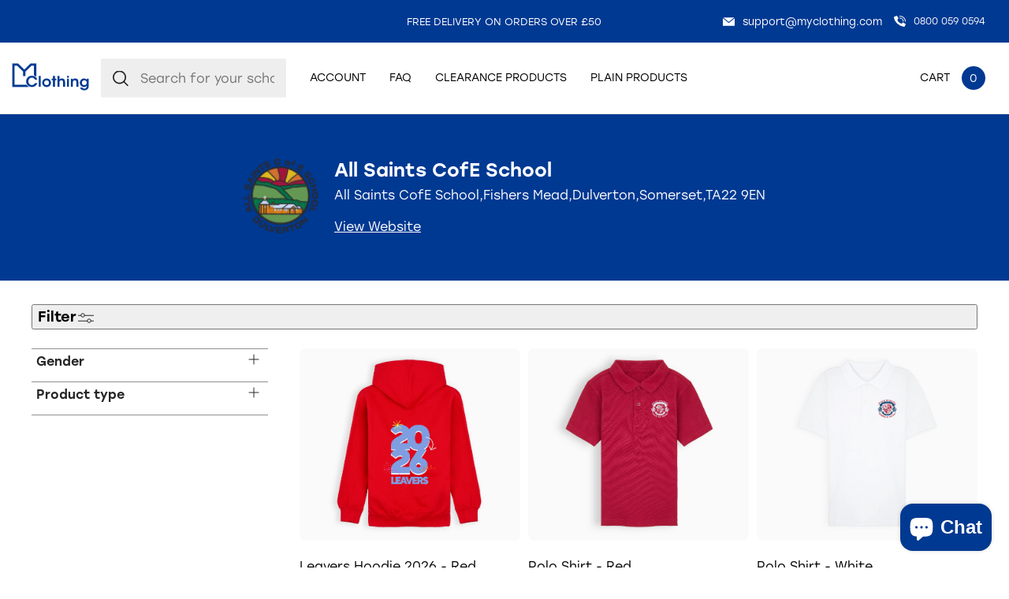

--- FILE ---
content_type: text/html; charset=utf-8
request_url: https://myclothing.com/collections/all-saints-cofe-school-8009
body_size: 90595
content:
<!doctype html>
<html lang="en">
  <head>
	<script src="//myclothing.com/cdn/shop/files/pandectes-rules.js?v=1761929383121517166"></script>
	

    <!-- Google Tag Manager -->
      <script>(function(w,d,s,l,i){w[l]=w[l]||[];w[l].push({'gtm.start':
      new Date().getTime(),event:'gtm.js'});var f=d.getElementsByTagName(s)[0],
      j=d.createElement(s),dl=l!='dataLayer'?'&l='+l:'';j.async=true;j.src=
      'https://www.googletagmanager.com/gtm.js?id='+i+dl;f.parentNode.insertBefore(j,f);
      })(window,document,'script','dataLayer','GTM-KLMGL95');</script>
    <!-- End Google Tag Manager -->
 
    <script src="https://sapi.negate.io/script/T6kLDkhDTwXfm3HI7e7KUw==?shop=myclothinguk.myshopify.com"></script>

    <!-- Basic page needs ================================================== -->
    <meta charset="utf-8">
    <meta http-equiv="X-UA-Compatible" content="IE=edge,chrome=1">
    
    <link rel="shortcut icon" href="//myclothing.com/cdn/shop/files/android-icon-192x192_64x.png?v=1653316191" type="image/png" />
    
    <title>
      All Saints CofE School &ndash; My Clothing
    </title>
    
    <!-- Mobile Specific Metas -->
    <meta name="HandheldFriendly" content="True">
    <meta name="MobileOptimized" content="320">
    <meta name="viewport" content="width=device-width, initial-scale=1, maximum-scale=5">
    <!-- Helpers ================================================== -->
    
  <meta property="og:type" content="website">
  <meta property="og:title" content="All Saints CofE School">
  



  <meta property="og:description" content="">

  <meta property="og:url" content="https://myclothing.com/collections/all-saints-cofe-school-8009">
  <meta property="og:site_name" content="My Clothing">


<meta name="twitter:card" content="summary">


    <link rel="canonical" href="https://myclothing.com/collections/all-saints-cofe-school-8009">
    <meta name="viewport" content="width=device-width,initial-scale=1">
    





<style type="text/css"> 
  
  
:root{
  
  --font-main:stolzl, sans-serif;
  --grey:#ddd;
  --border-grey:#ddd;
  --grey-light:#F3F3F3;
  --body-main-color:#2D2828; 
  --text-grey:#666;
  --accent-main:#003992;
  --accent-main-hover:#003992;
  --accent-lb:#5793F1; 
  --accent-lb-hover:#5793F1; 
  --accent-green:#0DA135;
  --accent-green-hover:#087826;
  --accent-blue:#003992;
  --accent-blue-hover:#002661;    
  --bxs-1:0px 0px 10px  #2d282814;
  --bdr-rad-1:15px;
  
  --gutter-unit:30px;
  --gutter-unit-xxs:calc(var(--gutter-unit) / 4);
  --gutter-unit-xs:calc(var(--gutter-unit)  / 3);
  --gutter-unit-s:calc(var(--gutter-unit)  / 2);
  --gutter-unit-r:calc(var(--gutter-unit) - 6px);
  --gutter-unit-m:calc(var(--gutter-unit)  * 2);
  --gutter-unit-l:calc(var(--gutter-unit)  * 3);
  --gutter-unit-xl:calc(var(--gutter-unit)  * 4);
  --gutter-unit-xxl:calc(var(--gutter-unit)  * 5);
  
  --mh-item-height:90px;
  --mh-logo-width:128px;
  
  --mh-search-width:357px;  
    
  --gallery-thumb-width:80px;
    
  --t-xxxs:1.1rem;  
  --t-xxs:1.2rem;
  --t-xs:1.3rem;
  --t-s:1.4rem;
  --t-r:1.6rem;
  --t-rm:1.8rem;
  --t-m:2rem;
  --t-ml:2.2rem;
  --t-l:3rem;
  --t-xl:4.5rem;
  --t-xxl:5.7rem;
  
  --ui-icon-xs:15px;
  --ui-icon-s:20px;
  
  --ls-xs:-0.1rem;
  --ls-s:-0.12rem;
  --ls-m:-0.15rem;
  --ls-l:-0.2rem;
  --ls-xl:-0.28rem;
  --ls-xxl:-0.4rem;

  --wbsk-se-gutter:10px;
  --wbsk-se-gutter-xxs:calc(10px / 4);
  --wbsk-se-gutter-xs:calc(10px / 3);
  --wbsk-se-gutter-s:calc(10px / 2);
  --wbsk-se-gutter-m:calc(10px * 2);
  --wbsk-se-gutter-l:calc(10px * 3);
  --wbsk-se-gutter-xl:calc(10px * 4);
  --wbsk-se-gutter-xxl:calc(10px * 5);
    
  }
    
  @media screen and (max-width: 1430px){  
    :root{
     --mh-search-width:235px;  
    }
  }
    

  @media screen and (max-width: 1024px){  
    :root{
          
      --mh-item-height:60px;
      --mh-logo-width:100px;
    }
  }
  
  @media screen and (max-width: 767px){  
    :root{
 
      --gutter-unit:18px;
        
      --t-xxs:1.2rem;
      --t-xs:1.3rem; 
      --t-s:1.4rem;
      --t-r:1.6rem;
      --t-rm:1.7rem;
      --t-m:1.85rem;
      --t-ml:2.15rem;
      --t-l:2.15rem;
      --t-xl:4rem;
      --t-xxl:4.5rem;
   
    }
  }

  
  

  
</style>


   
    <link href="//myclothing.com/cdn/shop/t/33/assets/style.main.css?v=156596596373515181191767690929" rel="stylesheet" type="text/css" media="all" />
    <link href="//myclothing.com/cdn/shop/t/33/assets/custom.css?v=40024404836246955851741168921" rel="stylesheet" type="text/css" media="all" />
    
    
    
    <link rel="preload" href="//myclothing.com/cdn/shop/t/33/assets/style.noneCritical.css?v=126367376654133301261767690929" as="style" onload="this.onload=null;this.rel='stylesheet'">
    <noscript>
      <link rel="stylesheet" href="//myclothing.com/cdn/shop/t/33/assets/style.noneCritical.css?v=126367376654133301261767690929">
    </noscript>  
    

    <script type="text/javascript">

/*! jQuery v3.6.0 | (c) OpenJS Foundation and other contributors | jquery.org/license */
!function(e,t){"use strict";"object"==typeof module&&"object"==typeof module.exports?module.exports=e.document?t(e,!0):function(e){if(!e.document)throw new Error("jQuery requires a window with a document");return t(e)}:t(e)}("undefined"!=typeof window?window:this,function(C,e){"use strict";var t=[],r=Object.getPrototypeOf,s=t.slice,g=t.flat?function(e){return t.flat.call(e)}:function(e){return t.concat.apply([],e)},u=t.push,i=t.indexOf,n={},o=n.toString,v=n.hasOwnProperty,a=v.toString,l=a.call(Object),y={},m=function(e){return"function"==typeof e&&"number"!=typeof e.nodeType&&"function"!=typeof e.item},x=function(e){return null!=e&&e===e.window},E=C.document,c={type:!0,src:!0,nonce:!0,noModule:!0};function b(e,t,n){var r,i,o=(n=n||E).createElement("script");if(o.text=e,t)for(r in c)(i=t[r]||t.getAttribute&&t.getAttribute(r))&&o.setAttribute(r,i);n.head.appendChild(o).parentNode.removeChild(o)}function w(e){return null==e?e+"":"object"==typeof e||"function"==typeof e?n[o.call(e)]||"object":typeof e}var f="3.6.0",S=function(e,t){return new S.fn.init(e,t)};function p(e){var t=!!e&&"length"in e&&e.length,n=w(e);return!m(e)&&!x(e)&&("array"===n||0===t||"number"==typeof t&&0<t&&t-1 in e)}S.fn=S.prototype={jquery:f,constructor:S,length:0,toArray:function(){return s.call(this)},get:function(e){return null==e?s.call(this):e<0?this[e+this.length]:this[e]},pushStack:function(e){var t=S.merge(this.constructor(),e);return t.prevObject=this,t},each:function(e){return S.each(this,e)},map:function(n){return this.pushStack(S.map(this,function(e,t){return n.call(e,t,e)}))},slice:function(){return this.pushStack(s.apply(this,arguments))},first:function(){return this.eq(0)},last:function(){return this.eq(-1)},even:function(){return this.pushStack(S.grep(this,function(e,t){return(t+1)%2}))},odd:function(){return this.pushStack(S.grep(this,function(e,t){return t%2}))},eq:function(e){var t=this.length,n=+e+(e<0?t:0);return this.pushStack(0<=n&&n<t?[this[n]]:[])},end:function(){return this.prevObject||this.constructor()},push:u,sort:t.sort,splice:t.splice},S.extend=S.fn.extend=function(){var e,t,n,r,i,o,a=arguments[0]||{},s=1,u=arguments.length,l=!1;for("boolean"==typeof a&&(l=a,a=arguments[s]||{},s++),"object"==typeof a||m(a)||(a={}),s===u&&(a=this,s--);s<u;s++)if(null!=(e=arguments[s]))for(t in e)r=e[t],"__proto__"!==t&&a!==r&&(l&&r&&(S.isPlainObject(r)||(i=Array.isArray(r)))?(n=a[t],o=i&&!Array.isArray(n)?[]:i||S.isPlainObject(n)?n:{},i=!1,a[t]=S.extend(l,o,r)):void 0!==r&&(a[t]=r));return a},S.extend({expando:"jQuery"+(f+Math.random()).replace(/\D/g,""),isReady:!0,error:function(e){throw new Error(e)},noop:function(){},isPlainObject:function(e){var t,n;return!(!e||"[object Object]"!==o.call(e))&&(!(t=r(e))||"function"==typeof(n=v.call(t,"constructor")&&t.constructor)&&a.call(n)===l)},isEmptyObject:function(e){var t;for(t in e)return!1;return!0},globalEval:function(e,t,n){b(e,{nonce:t&&t.nonce},n)},each:function(e,t){var n,r=0;if(p(e)){for(n=e.length;r<n;r++)if(!1===t.call(e[r],r,e[r]))break}else for(r in e)if(!1===t.call(e[r],r,e[r]))break;return e},makeArray:function(e,t){var n=t||[];return null!=e&&(p(Object(e))?S.merge(n,"string"==typeof e?[e]:e):u.call(n,e)),n},inArray:function(e,t,n){return null==t?-1:i.call(t,e,n)},merge:function(e,t){for(var n=+t.length,r=0,i=e.length;r<n;r++)e[i++]=t[r];return e.length=i,e},grep:function(e,t,n){for(var r=[],i=0,o=e.length,a=!n;i<o;i++)!t(e[i],i)!==a&&r.push(e[i]);return r},map:function(e,t,n){var r,i,o=0,a=[];if(p(e))for(r=e.length;o<r;o++)null!=(i=t(e[o],o,n))&&a.push(i);else for(o in e)null!=(i=t(e[o],o,n))&&a.push(i);return g(a)},guid:1,support:y}),"function"==typeof Symbol&&(S.fn[Symbol.iterator]=t[Symbol.iterator]),S.each("Boolean Number String Function Array Date RegExp Object Error Symbol".split(" "),function(e,t){n["[object "+t+"]"]=t.toLowerCase()});var d=function(n){var e,d,b,o,i,h,f,g,w,u,l,T,C,a,E,v,s,c,y,S="sizzle"+1*new Date,p=n.document,k=0,r=0,m=ue(),x=ue(),A=ue(),N=ue(),j=function(e,t){return e===t&&(l=!0),0},D={}.hasOwnProperty,t=[],q=t.pop,L=t.push,H=t.push,O=t.slice,P=function(e,t){for(var n=0,r=e.length;n<r;n++)if(e[n]===t)return n;return-1},R="checked|selected|async|autofocus|autoplay|controls|defer|disabled|hidden|ismap|loop|multiple|open|readonly|required|scoped",M="[\\x20\\t\\r\\n\\f]",I="(?:\\\\[\\da-fA-F]{1,6}"+M+"?|\\\\[^\\r\\n\\f]|[\\w-]|[^\0-\\x7f])+",W="\\["+M+"*("+I+")(?:"+M+"*([*^$|!~]?=)"+M+"*(?:'((?:\\\\.|[^\\\\'])*)'|\"((?:\\\\.|[^\\\\\"])*)\"|("+I+"))|)"+M+"*\\]",F=":("+I+")(?:\\((('((?:\\\\.|[^\\\\'])*)'|\"((?:\\\\.|[^\\\\\"])*)\")|((?:\\\\.|[^\\\\()[\\]]|"+W+")*)|.*)\\)|)",B=new RegExp(M+"+","g"),$=new RegExp("^"+M+"+|((?:^|[^\\\\])(?:\\\\.)*)"+M+"+$","g"),_=new RegExp("^"+M+"*,"+M+"*"),z=new RegExp("^"+M+"*([>+~]|"+M+")"+M+"*"),U=new RegExp(M+"|>"),X=new RegExp(F),V=new RegExp("^"+I+"$"),G={ID:new RegExp("^#("+I+")"),CLASS:new RegExp("^\\.("+I+")"),TAG:new RegExp("^("+I+"|[*])"),ATTR:new RegExp("^"+W),PSEUDO:new RegExp("^"+F),CHILD:new RegExp("^:(only|first|last|nth|nth-last)-(child|of-type)(?:\\("+M+"*(even|odd|(([+-]|)(\\d*)n|)"+M+"*(?:([+-]|)"+M+"*(\\d+)|))"+M+"*\\)|)","i"),bool:new RegExp("^(?:"+R+")$","i"),needsContext:new RegExp("^"+M+"*[>+~]|:(even|odd|eq|gt|lt|nth|first|last)(?:\\("+M+"*((?:-\\d)?\\d*)"+M+"*\\)|)(?=[^-]|$)","i")},Y=/HTML$/i,Q=/^(?:input|select|textarea|button)$/i,J=/^h\d$/i,K=/^[^{]+\{\s*\[native \w/,Z=/^(?:#([\w-]+)|(\w+)|\.([\w-]+))$/,ee=/[+~]/,te=new RegExp("\\\\[\\da-fA-F]{1,6}"+M+"?|\\\\([^\\r\\n\\f])","g"),ne=function(e,t){var n="0x"+e.slice(1)-65536;return t||(n<0?String.fromCharCode(n+65536):String.fromCharCode(n>>10|55296,1023&n|56320))},re=/([\0-\x1f\x7f]|^-?\d)|^-$|[^\0-\x1f\x7f-\uFFFF\w-]/g,ie=function(e,t){return t?"\0"===e?"\ufffd":e.slice(0,-1)+"\\"+e.charCodeAt(e.length-1).toString(16)+" ":"\\"+e},oe=function(){T()},ae=be(function(e){return!0===e.disabled&&"fieldset"===e.nodeName.toLowerCase()},{dir:"parentNode",next:"legend"});try{H.apply(t=O.call(p.childNodes),p.childNodes),t[p.childNodes.length].nodeType}catch(e){H={apply:t.length?function(e,t){L.apply(e,O.call(t))}:function(e,t){var n=e.length,r=0;while(e[n++]=t[r++]);e.length=n-1}}}function se(t,e,n,r){var i,o,a,s,u,l,c,f=e&&e.ownerDocument,p=e?e.nodeType:9;if(n=n||[],"string"!=typeof t||!t||1!==p&&9!==p&&11!==p)return n;if(!r&&(T(e),e=e||C,E)){if(11!==p&&(u=Z.exec(t)))if(i=u[1]){if(9===p){if(!(a=e.getElementById(i)))return n;if(a.id===i)return n.push(a),n}else if(f&&(a=f.getElementById(i))&&y(e,a)&&a.id===i)return n.push(a),n}else{if(u[2])return H.apply(n,e.getElementsByTagName(t)),n;if((i=u[3])&&d.getElementsByClassName&&e.getElementsByClassName)return H.apply(n,e.getElementsByClassName(i)),n}if(d.qsa&&!N[t+" "]&&(!v||!v.test(t))&&(1!==p||"object"!==e.nodeName.toLowerCase())){if(c=t,f=e,1===p&&(U.test(t)||z.test(t))){(f=ee.test(t)&&ye(e.parentNode)||e)===e&&d.scope||((s=e.getAttribute("id"))?s=s.replace(re,ie):e.setAttribute("id",s=S)),o=(l=h(t)).length;while(o--)l[o]=(s?"#"+s:":scope")+" "+xe(l[o]);c=l.join(",")}try{return H.apply(n,f.querySelectorAll(c)),n}catch(e){N(t,!0)}finally{s===S&&e.removeAttribute("id")}}}return g(t.replace($,"$1"),e,n,r)}function ue(){var r=[];return function e(t,n){return r.push(t+" ")>b.cacheLength&&delete e[r.shift()],e[t+" "]=n}}function le(e){return e[S]=!0,e}function ce(e){var t=C.createElement("fieldset");try{return!!e(t)}catch(e){return!1}finally{t.parentNode&&t.parentNode.removeChild(t),t=null}}function fe(e,t){var n=e.split("|"),r=n.length;while(r--)b.attrHandle[n[r]]=t}function pe(e,t){var n=t&&e,r=n&&1===e.nodeType&&1===t.nodeType&&e.sourceIndex-t.sourceIndex;if(r)return r;if(n)while(n=n.nextSibling)if(n===t)return-1;return e?1:-1}function de(t){return function(e){return"input"===e.nodeName.toLowerCase()&&e.type===t}}function he(n){return function(e){var t=e.nodeName.toLowerCase();return("input"===t||"button"===t)&&e.type===n}}function ge(t){return function(e){return"form"in e?e.parentNode&&!1===e.disabled?"label"in e?"label"in e.parentNode?e.parentNode.disabled===t:e.disabled===t:e.isDisabled===t||e.isDisabled!==!t&&ae(e)===t:e.disabled===t:"label"in e&&e.disabled===t}}function ve(a){return le(function(o){return o=+o,le(function(e,t){var n,r=a([],e.length,o),i=r.length;while(i--)e[n=r[i]]&&(e[n]=!(t[n]=e[n]))})})}function ye(e){return e&&"undefined"!=typeof e.getElementsByTagName&&e}for(e in d=se.support={},i=se.isXML=function(e){var t=e&&e.namespaceURI,n=e&&(e.ownerDocument||e).documentElement;return!Y.test(t||n&&n.nodeName||"HTML")},T=se.setDocument=function(e){var t,n,r=e?e.ownerDocument||e:p;return r!=C&&9===r.nodeType&&r.documentElement&&(a=(C=r).documentElement,E=!i(C),p!=C&&(n=C.defaultView)&&n.top!==n&&(n.addEventListener?n.addEventListener("unload",oe,!1):n.attachEvent&&n.attachEvent("onunload",oe)),d.scope=ce(function(e){return a.appendChild(e).appendChild(C.createElement("div")),"undefined"!=typeof e.querySelectorAll&&!e.querySelectorAll(":scope fieldset div").length}),d.attributes=ce(function(e){return e.className="i",!e.getAttribute("className")}),d.getElementsByTagName=ce(function(e){return e.appendChild(C.createComment("")),!e.getElementsByTagName("*").length}),d.getElementsByClassName=K.test(C.getElementsByClassName),d.getById=ce(function(e){return a.appendChild(e).id=S,!C.getElementsByName||!C.getElementsByName(S).length}),d.getById?(b.filter.ID=function(e){var t=e.replace(te,ne);return function(e){return e.getAttribute("id")===t}},b.find.ID=function(e,t){if("undefined"!=typeof t.getElementById&&E){var n=t.getElementById(e);return n?[n]:[]}}):(b.filter.ID=function(e){var n=e.replace(te,ne);return function(e){var t="undefined"!=typeof e.getAttributeNode&&e.getAttributeNode("id");return t&&t.value===n}},b.find.ID=function(e,t){if("undefined"!=typeof t.getElementById&&E){var n,r,i,o=t.getElementById(e);if(o){if((n=o.getAttributeNode("id"))&&n.value===e)return[o];i=t.getElementsByName(e),r=0;while(o=i[r++])if((n=o.getAttributeNode("id"))&&n.value===e)return[o]}return[]}}),b.find.TAG=d.getElementsByTagName?function(e,t){return"undefined"!=typeof t.getElementsByTagName?t.getElementsByTagName(e):d.qsa?t.querySelectorAll(e):void 0}:function(e,t){var n,r=[],i=0,o=t.getElementsByTagName(e);if("*"===e){while(n=o[i++])1===n.nodeType&&r.push(n);return r}return o},b.find.CLASS=d.getElementsByClassName&&function(e,t){if("undefined"!=typeof t.getElementsByClassName&&E)return t.getElementsByClassName(e)},s=[],v=[],(d.qsa=K.test(C.querySelectorAll))&&(ce(function(e){var t;a.appendChild(e).innerHTML="<a id='"+S+"'></a><select id='"+S+"-\r\\' msallowcapture=''><option selected=''></option></select>",e.querySelectorAll("[msallowcapture^='']").length&&v.push("[*^$]="+M+"*(?:''|\"\")"),e.querySelectorAll("[selected]").length||v.push("\\["+M+"*(?:value|"+R+")"),e.querySelectorAll("[id~="+S+"-]").length||v.push("~="),(t=C.createElement("input")).setAttribute("name",""),e.appendChild(t),e.querySelectorAll("[name='']").length||v.push("\\["+M+"*name"+M+"*="+M+"*(?:''|\"\")"),e.querySelectorAll(":checked").length||v.push(":checked"),e.querySelectorAll("a#"+S+"+*").length||v.push(".#.+[+~]"),e.querySelectorAll("\\\f"),v.push("[\\r\\n\\f]")}),ce(function(e){e.innerHTML="<a href='' disabled='disabled'></a><select disabled='disabled'><option/></select>";var t=C.createElement("input");t.setAttribute("type","hidden"),e.appendChild(t).setAttribute("name","D"),e.querySelectorAll("[name=d]").length&&v.push("name"+M+"*[*^$|!~]?="),2!==e.querySelectorAll(":enabled").length&&v.push(":enabled",":disabled"),a.appendChild(e).disabled=!0,2!==e.querySelectorAll(":disabled").length&&v.push(":enabled",":disabled"),e.querySelectorAll("*,:x"),v.push(",.*:")})),(d.matchesSelector=K.test(c=a.matches||a.webkitMatchesSelector||a.mozMatchesSelector||a.oMatchesSelector||a.msMatchesSelector))&&ce(function(e){d.disconnectedMatch=c.call(e,"*"),c.call(e,"[s!='']:x"),s.push("!=",F)}),v=v.length&&new RegExp(v.join("|")),s=s.length&&new RegExp(s.join("|")),t=K.test(a.compareDocumentPosition),y=t||K.test(a.contains)?function(e,t){var n=9===e.nodeType?e.documentElement:e,r=t&&t.parentNode;return e===r||!(!r||1!==r.nodeType||!(n.contains?n.contains(r):e.compareDocumentPosition&&16&e.compareDocumentPosition(r)))}:function(e,t){if(t)while(t=t.parentNode)if(t===e)return!0;return!1},j=t?function(e,t){if(e===t)return l=!0,0;var n=!e.compareDocumentPosition-!t.compareDocumentPosition;return n||(1&(n=(e.ownerDocument||e)==(t.ownerDocument||t)?e.compareDocumentPosition(t):1)||!d.sortDetached&&t.compareDocumentPosition(e)===n?e==C||e.ownerDocument==p&&y(p,e)?-1:t==C||t.ownerDocument==p&&y(p,t)?1:u?P(u,e)-P(u,t):0:4&n?-1:1)}:function(e,t){if(e===t)return l=!0,0;var n,r=0,i=e.parentNode,o=t.parentNode,a=[e],s=[t];if(!i||!o)return e==C?-1:t==C?1:i?-1:o?1:u?P(u,e)-P(u,t):0;if(i===o)return pe(e,t);n=e;while(n=n.parentNode)a.unshift(n);n=t;while(n=n.parentNode)s.unshift(n);while(a[r]===s[r])r++;return r?pe(a[r],s[r]):a[r]==p?-1:s[r]==p?1:0}),C},se.matches=function(e,t){return se(e,null,null,t)},se.matchesSelector=function(e,t){if(T(e),d.matchesSelector&&E&&!N[t+" "]&&(!s||!s.test(t))&&(!v||!v.test(t)))try{var n=c.call(e,t);if(n||d.disconnectedMatch||e.document&&11!==e.document.nodeType)return n}catch(e){N(t,!0)}return 0<se(t,C,null,[e]).length},se.contains=function(e,t){return(e.ownerDocument||e)!=C&&T(e),y(e,t)},se.attr=function(e,t){(e.ownerDocument||e)!=C&&T(e);var n=b.attrHandle[t.toLowerCase()],r=n&&D.call(b.attrHandle,t.toLowerCase())?n(e,t,!E):void 0;return void 0!==r?r:d.attributes||!E?e.getAttribute(t):(r=e.getAttributeNode(t))&&r.specified?r.value:null},se.escape=function(e){return(e+"").replace(re,ie)},se.error=function(e){throw new Error("Syntax error, unrecognized expression: "+e)},se.uniqueSort=function(e){var t,n=[],r=0,i=0;if(l=!d.detectDuplicates,u=!d.sortStable&&e.slice(0),e.sort(j),l){while(t=e[i++])t===e[i]&&(r=n.push(i));while(r--)e.splice(n[r],1)}return u=null,e},o=se.getText=function(e){var t,n="",r=0,i=e.nodeType;if(i){if(1===i||9===i||11===i){if("string"==typeof e.textContent)return e.textContent;for(e=e.firstChild;e;e=e.nextSibling)n+=o(e)}else if(3===i||4===i)return e.nodeValue}else while(t=e[r++])n+=o(t);return n},(b=se.selectors={cacheLength:50,createPseudo:le,match:G,attrHandle:{},find:{},relative:{">":{dir:"parentNode",first:!0}," ":{dir:"parentNode"},"+":{dir:"previousSibling",first:!0},"~":{dir:"previousSibling"}},preFilter:{ATTR:function(e){return e[1]=e[1].replace(te,ne),e[3]=(e[3]||e[4]||e[5]||"").replace(te,ne),"~="===e[2]&&(e[3]=" "+e[3]+" "),e.slice(0,4)},CHILD:function(e){return e[1]=e[1].toLowerCase(),"nth"===e[1].slice(0,3)?(e[3]||se.error(e[0]),e[4]=+(e[4]?e[5]+(e[6]||1):2*("even"===e[3]||"odd"===e[3])),e[5]=+(e[7]+e[8]||"odd"===e[3])):e[3]&&se.error(e[0]),e},PSEUDO:function(e){var t,n=!e[6]&&e[2];return G.CHILD.test(e[0])?null:(e[3]?e[2]=e[4]||e[5]||"":n&&X.test(n)&&(t=h(n,!0))&&(t=n.indexOf(")",n.length-t)-n.length)&&(e[0]=e[0].slice(0,t),e[2]=n.slice(0,t)),e.slice(0,3))}},filter:{TAG:function(e){var t=e.replace(te,ne).toLowerCase();return"*"===e?function(){return!0}:function(e){return e.nodeName&&e.nodeName.toLowerCase()===t}},CLASS:function(e){var t=m[e+" "];return t||(t=new RegExp("(^|"+M+")"+e+"("+M+"|$)"))&&m(e,function(e){return t.test("string"==typeof e.className&&e.className||"undefined"!=typeof e.getAttribute&&e.getAttribute("class")||"")})},ATTR:function(n,r,i){return function(e){var t=se.attr(e,n);return null==t?"!="===r:!r||(t+="","="===r?t===i:"!="===r?t!==i:"^="===r?i&&0===t.indexOf(i):"*="===r?i&&-1<t.indexOf(i):"$="===r?i&&t.slice(-i.length)===i:"~="===r?-1<(" "+t.replace(B," ")+" ").indexOf(i):"|="===r&&(t===i||t.slice(0,i.length+1)===i+"-"))}},CHILD:function(h,e,t,g,v){var y="nth"!==h.slice(0,3),m="last"!==h.slice(-4),x="of-type"===e;return 1===g&&0===v?function(e){return!!e.parentNode}:function(e,t,n){var r,i,o,a,s,u,l=y!==m?"nextSibling":"previousSibling",c=e.parentNode,f=x&&e.nodeName.toLowerCase(),p=!n&&!x,d=!1;if(c){if(y){while(l){a=e;while(a=a[l])if(x?a.nodeName.toLowerCase()===f:1===a.nodeType)return!1;u=l="only"===h&&!u&&"nextSibling"}return!0}if(u=[m?c.firstChild:c.lastChild],m&&p){d=(s=(r=(i=(o=(a=c)[S]||(a[S]={}))[a.uniqueID]||(o[a.uniqueID]={}))[h]||[])[0]===k&&r[1])&&r[2],a=s&&c.childNodes[s];while(a=++s&&a&&a[l]||(d=s=0)||u.pop())if(1===a.nodeType&&++d&&a===e){i[h]=[k,s,d];break}}else if(p&&(d=s=(r=(i=(o=(a=e)[S]||(a[S]={}))[a.uniqueID]||(o[a.uniqueID]={}))[h]||[])[0]===k&&r[1]),!1===d)while(a=++s&&a&&a[l]||(d=s=0)||u.pop())if((x?a.nodeName.toLowerCase()===f:1===a.nodeType)&&++d&&(p&&((i=(o=a[S]||(a[S]={}))[a.uniqueID]||(o[a.uniqueID]={}))[h]=[k,d]),a===e))break;return(d-=v)===g||d%g==0&&0<=d/g}}},PSEUDO:function(e,o){var t,a=b.pseudos[e]||b.setFilters[e.toLowerCase()]||se.error("unsupported pseudo: "+e);return a[S]?a(o):1<a.length?(t=[e,e,"",o],b.setFilters.hasOwnProperty(e.toLowerCase())?le(function(e,t){var n,r=a(e,o),i=r.length;while(i--)e[n=P(e,r[i])]=!(t[n]=r[i])}):function(e){return a(e,0,t)}):a}},pseudos:{not:le(function(e){var r=[],i=[],s=f(e.replace($,"$1"));return s[S]?le(function(e,t,n,r){var i,o=s(e,null,r,[]),a=e.length;while(a--)(i=o[a])&&(e[a]=!(t[a]=i))}):function(e,t,n){return r[0]=e,s(r,null,n,i),r[0]=null,!i.pop()}}),has:le(function(t){return function(e){return 0<se(t,e).length}}),contains:le(function(t){return t=t.replace(te,ne),function(e){return-1<(e.textContent||o(e)).indexOf(t)}}),lang:le(function(n){return V.test(n||"")||se.error("unsupported lang: "+n),n=n.replace(te,ne).toLowerCase(),function(e){var t;do{if(t=E?e.lang:e.getAttribute("xml:lang")||e.getAttribute("lang"))return(t=t.toLowerCase())===n||0===t.indexOf(n+"-")}while((e=e.parentNode)&&1===e.nodeType);return!1}}),target:function(e){var t=n.location&&n.location.hash;return t&&t.slice(1)===e.id},root:function(e){return e===a},focus:function(e){return e===C.activeElement&&(!C.hasFocus||C.hasFocus())&&!!(e.type||e.href||~e.tabIndex)},enabled:ge(!1),disabled:ge(!0),checked:function(e){var t=e.nodeName.toLowerCase();return"input"===t&&!!e.checked||"option"===t&&!!e.selected},selected:function(e){return e.parentNode&&e.parentNode.selectedIndex,!0===e.selected},empty:function(e){for(e=e.firstChild;e;e=e.nextSibling)if(e.nodeType<6)return!1;return!0},parent:function(e){return!b.pseudos.empty(e)},header:function(e){return J.test(e.nodeName)},input:function(e){return Q.test(e.nodeName)},button:function(e){var t=e.nodeName.toLowerCase();return"input"===t&&"button"===e.type||"button"===t},text:function(e){var t;return"input"===e.nodeName.toLowerCase()&&"text"===e.type&&(null==(t=e.getAttribute("type"))||"text"===t.toLowerCase())},first:ve(function(){return[0]}),last:ve(function(e,t){return[t-1]}),eq:ve(function(e,t,n){return[n<0?n+t:n]}),even:ve(function(e,t){for(var n=0;n<t;n+=2)e.push(n);return e}),odd:ve(function(e,t){for(var n=1;n<t;n+=2)e.push(n);return e}),lt:ve(function(e,t,n){for(var r=n<0?n+t:t<n?t:n;0<=--r;)e.push(r);return e}),gt:ve(function(e,t,n){for(var r=n<0?n+t:n;++r<t;)e.push(r);return e})}}).pseudos.nth=b.pseudos.eq,{radio:!0,checkbox:!0,file:!0,password:!0,image:!0})b.pseudos[e]=de(e);for(e in{submit:!0,reset:!0})b.pseudos[e]=he(e);function me(){}function xe(e){for(var t=0,n=e.length,r="";t<n;t++)r+=e[t].value;return r}function be(s,e,t){var u=e.dir,l=e.next,c=l||u,f=t&&"parentNode"===c,p=r++;return e.first?function(e,t,n){while(e=e[u])if(1===e.nodeType||f)return s(e,t,n);return!1}:function(e,t,n){var r,i,o,a=[k,p];if(n){while(e=e[u])if((1===e.nodeType||f)&&s(e,t,n))return!0}else while(e=e[u])if(1===e.nodeType||f)if(i=(o=e[S]||(e[S]={}))[e.uniqueID]||(o[e.uniqueID]={}),l&&l===e.nodeName.toLowerCase())e=e[u]||e;else{if((r=i[c])&&r[0]===k&&r[1]===p)return a[2]=r[2];if((i[c]=a)[2]=s(e,t,n))return!0}return!1}}function we(i){return 1<i.length?function(e,t,n){var r=i.length;while(r--)if(!i[r](e,t,n))return!1;return!0}:i[0]}function Te(e,t,n,r,i){for(var o,a=[],s=0,u=e.length,l=null!=t;s<u;s++)(o=e[s])&&(n&&!n(o,r,i)||(a.push(o),l&&t.push(s)));return a}function Ce(d,h,g,v,y,e){return v&&!v[S]&&(v=Ce(v)),y&&!y[S]&&(y=Ce(y,e)),le(function(e,t,n,r){var i,o,a,s=[],u=[],l=t.length,c=e||function(e,t,n){for(var r=0,i=t.length;r<i;r++)se(e,t[r],n);return n}(h||"*",n.nodeType?[n]:n,[]),f=!d||!e&&h?c:Te(c,s,d,n,r),p=g?y||(e?d:l||v)?[]:t:f;if(g&&g(f,p,n,r),v){i=Te(p,u),v(i,[],n,r),o=i.length;while(o--)(a=i[o])&&(p[u[o]]=!(f[u[o]]=a))}if(e){if(y||d){if(y){i=[],o=p.length;while(o--)(a=p[o])&&i.push(f[o]=a);y(null,p=[],i,r)}o=p.length;while(o--)(a=p[o])&&-1<(i=y?P(e,a):s[o])&&(e[i]=!(t[i]=a))}}else p=Te(p===t?p.splice(l,p.length):p),y?y(null,t,p,r):H.apply(t,p)})}function Ee(e){for(var i,t,n,r=e.length,o=b.relative[e[0].type],a=o||b.relative[" "],s=o?1:0,u=be(function(e){return e===i},a,!0),l=be(function(e){return-1<P(i,e)},a,!0),c=[function(e,t,n){var r=!o&&(n||t!==w)||((i=t).nodeType?u(e,t,n):l(e,t,n));return i=null,r}];s<r;s++)if(t=b.relative[e[s].type])c=[be(we(c),t)];else{if((t=b.filter[e[s].type].apply(null,e[s].matches))[S]){for(n=++s;n<r;n++)if(b.relative[e[n].type])break;return Ce(1<s&&we(c),1<s&&xe(e.slice(0,s-1).concat({value:" "===e[s-2].type?"*":""})).replace($,"$1"),t,s<n&&Ee(e.slice(s,n)),n<r&&Ee(e=e.slice(n)),n<r&&xe(e))}c.push(t)}return we(c)}return me.prototype=b.filters=b.pseudos,b.setFilters=new me,h=se.tokenize=function(e,t){var n,r,i,o,a,s,u,l=x[e+" "];if(l)return t?0:l.slice(0);a=e,s=[],u=b.preFilter;while(a){for(o in n&&!(r=_.exec(a))||(r&&(a=a.slice(r[0].length)||a),s.push(i=[])),n=!1,(r=z.exec(a))&&(n=r.shift(),i.push({value:n,type:r[0].replace($," ")}),a=a.slice(n.length)),b.filter)!(r=G[o].exec(a))||u[o]&&!(r=u[o](r))||(n=r.shift(),i.push({value:n,type:o,matches:r}),a=a.slice(n.length));if(!n)break}return t?a.length:a?se.error(e):x(e,s).slice(0)},f=se.compile=function(e,t){var n,v,y,m,x,r,i=[],o=[],a=A[e+" "];if(!a){t||(t=h(e)),n=t.length;while(n--)(a=Ee(t[n]))[S]?i.push(a):o.push(a);(a=A(e,(v=o,m=0<(y=i).length,x=0<v.length,r=function(e,t,n,r,i){var o,a,s,u=0,l="0",c=e&&[],f=[],p=w,d=e||x&&b.find.TAG("*",i),h=k+=null==p?1:Math.random()||.1,g=d.length;for(i&&(w=t==C||t||i);l!==g&&null!=(o=d[l]);l++){if(x&&o){a=0,t||o.ownerDocument==C||(T(o),n=!E);while(s=v[a++])if(s(o,t||C,n)){r.push(o);break}i&&(k=h)}m&&((o=!s&&o)&&u--,e&&c.push(o))}if(u+=l,m&&l!==u){a=0;while(s=y[a++])s(c,f,t,n);if(e){if(0<u)while(l--)c[l]||f[l]||(f[l]=q.call(r));f=Te(f)}H.apply(r,f),i&&!e&&0<f.length&&1<u+y.length&&se.uniqueSort(r)}return i&&(k=h,w=p),c},m?le(r):r))).selector=e}return a},g=se.select=function(e,t,n,r){var i,o,a,s,u,l="function"==typeof e&&e,c=!r&&h(e=l.selector||e);if(n=n||[],1===c.length){if(2<(o=c[0]=c[0].slice(0)).length&&"ID"===(a=o[0]).type&&9===t.nodeType&&E&&b.relative[o[1].type]){if(!(t=(b.find.ID(a.matches[0].replace(te,ne),t)||[])[0]))return n;l&&(t=t.parentNode),e=e.slice(o.shift().value.length)}i=G.needsContext.test(e)?0:o.length;while(i--){if(a=o[i],b.relative[s=a.type])break;if((u=b.find[s])&&(r=u(a.matches[0].replace(te,ne),ee.test(o[0].type)&&ye(t.parentNode)||t))){if(o.splice(i,1),!(e=r.length&&xe(o)))return H.apply(n,r),n;break}}}return(l||f(e,c))(r,t,!E,n,!t||ee.test(e)&&ye(t.parentNode)||t),n},d.sortStable=S.split("").sort(j).join("")===S,d.detectDuplicates=!!l,T(),d.sortDetached=ce(function(e){return 1&e.compareDocumentPosition(C.createElement("fieldset"))}),ce(function(e){return e.innerHTML="<a href='#'></a>","#"===e.firstChild.getAttribute("href")})||fe("type|href|height|width",function(e,t,n){if(!n)return e.getAttribute(t,"type"===t.toLowerCase()?1:2)}),d.attributes&&ce(function(e){return e.innerHTML="<input/>",e.firstChild.setAttribute("value",""),""===e.firstChild.getAttribute("value")})||fe("value",function(e,t,n){if(!n&&"input"===e.nodeName.toLowerCase())return e.defaultValue}),ce(function(e){return null==e.getAttribute("disabled")})||fe(R,function(e,t,n){var r;if(!n)return!0===e[t]?t.toLowerCase():(r=e.getAttributeNode(t))&&r.specified?r.value:null}),se}(C);S.find=d,S.expr=d.selectors,S.expr[":"]=S.expr.pseudos,S.uniqueSort=S.unique=d.uniqueSort,S.text=d.getText,S.isXMLDoc=d.isXML,S.contains=d.contains,S.escapeSelector=d.escape;var h=function(e,t,n){var r=[],i=void 0!==n;while((e=e[t])&&9!==e.nodeType)if(1===e.nodeType){if(i&&S(e).is(n))break;r.push(e)}return r},T=function(e,t){for(var n=[];e;e=e.nextSibling)1===e.nodeType&&e!==t&&n.push(e);return n},k=S.expr.match.needsContext;function A(e,t){return e.nodeName&&e.nodeName.toLowerCase()===t.toLowerCase()}var N=/^<([a-z][^\/\0>:\x20\t\r\n\f]*)[\x20\t\r\n\f]*\/?>(?:<\/\1>|)$/i;function j(e,n,r){return m(n)?S.grep(e,function(e,t){return!!n.call(e,t,e)!==r}):n.nodeType?S.grep(e,function(e){return e===n!==r}):"string"!=typeof n?S.grep(e,function(e){return-1<i.call(n,e)!==r}):S.filter(n,e,r)}S.filter=function(e,t,n){var r=t[0];return n&&(e=":not("+e+")"),1===t.length&&1===r.nodeType?S.find.matchesSelector(r,e)?[r]:[]:S.find.matches(e,S.grep(t,function(e){return 1===e.nodeType}))},S.fn.extend({find:function(e){var t,n,r=this.length,i=this;if("string"!=typeof e)return this.pushStack(S(e).filter(function(){for(t=0;t<r;t++)if(S.contains(i[t],this))return!0}));for(n=this.pushStack([]),t=0;t<r;t++)S.find(e,i[t],n);return 1<r?S.uniqueSort(n):n},filter:function(e){return this.pushStack(j(this,e||[],!1))},not:function(e){return this.pushStack(j(this,e||[],!0))},is:function(e){return!!j(this,"string"==typeof e&&k.test(e)?S(e):e||[],!1).length}});var D,q=/^(?:\s*(<[\w\W]+>)[^>]*|#([\w-]+))$/;(S.fn.init=function(e,t,n){var r,i;if(!e)return this;if(n=n||D,"string"==typeof e){if(!(r="<"===e[0]&&">"===e[e.length-1]&&3<=e.length?[null,e,null]:q.exec(e))||!r[1]&&t)return!t||t.jquery?(t||n).find(e):this.constructor(t).find(e);if(r[1]){if(t=t instanceof S?t[0]:t,S.merge(this,S.parseHTML(r[1],t&&t.nodeType?t.ownerDocument||t:E,!0)),N.test(r[1])&&S.isPlainObject(t))for(r in t)m(this[r])?this[r](t[r]):this.attr(r,t[r]);return this}return(i=E.getElementById(r[2]))&&(this[0]=i,this.length=1),this}return e.nodeType?(this[0]=e,this.length=1,this):m(e)?void 0!==n.ready?n.ready(e):e(S):S.makeArray(e,this)}).prototype=S.fn,D=S(E);var L=/^(?:parents|prev(?:Until|All))/,H={children:!0,contents:!0,next:!0,prev:!0};function O(e,t){while((e=e[t])&&1!==e.nodeType);return e}S.fn.extend({has:function(e){var t=S(e,this),n=t.length;return this.filter(function(){for(var e=0;e<n;e++)if(S.contains(this,t[e]))return!0})},closest:function(e,t){var n,r=0,i=this.length,o=[],a="string"!=typeof e&&S(e);if(!k.test(e))for(;r<i;r++)for(n=this[r];n&&n!==t;n=n.parentNode)if(n.nodeType<11&&(a?-1<a.index(n):1===n.nodeType&&S.find.matchesSelector(n,e))){o.push(n);break}return this.pushStack(1<o.length?S.uniqueSort(o):o)},index:function(e){return e?"string"==typeof e?i.call(S(e),this[0]):i.call(this,e.jquery?e[0]:e):this[0]&&this[0].parentNode?this.first().prevAll().length:-1},add:function(e,t){return this.pushStack(S.uniqueSort(S.merge(this.get(),S(e,t))))},addBack:function(e){return this.add(null==e?this.prevObject:this.prevObject.filter(e))}}),S.each({parent:function(e){var t=e.parentNode;return t&&11!==t.nodeType?t:null},parents:function(e){return h(e,"parentNode")},parentsUntil:function(e,t,n){return h(e,"parentNode",n)},next:function(e){return O(e,"nextSibling")},prev:function(e){return O(e,"previousSibling")},nextAll:function(e){return h(e,"nextSibling")},prevAll:function(e){return h(e,"previousSibling")},nextUntil:function(e,t,n){return h(e,"nextSibling",n)},prevUntil:function(e,t,n){return h(e,"previousSibling",n)},siblings:function(e){return T((e.parentNode||{}).firstChild,e)},children:function(e){return T(e.firstChild)},contents:function(e){return null!=e.contentDocument&&r(e.contentDocument)?e.contentDocument:(A(e,"template")&&(e=e.content||e),S.merge([],e.childNodes))}},function(r,i){S.fn[r]=function(e,t){var n=S.map(this,i,e);return"Until"!==r.slice(-5)&&(t=e),t&&"string"==typeof t&&(n=S.filter(t,n)),1<this.length&&(H[r]||S.uniqueSort(n),L.test(r)&&n.reverse()),this.pushStack(n)}});var P=/[^\x20\t\r\n\f]+/g;function R(e){return e}function M(e){throw e}function I(e,t,n,r){var i;try{e&&m(i=e.promise)?i.call(e).done(t).fail(n):e&&m(i=e.then)?i.call(e,t,n):t.apply(void 0,[e].slice(r))}catch(e){n.apply(void 0,[e])}}S.Callbacks=function(r){var e,n;r="string"==typeof r?(e=r,n={},S.each(e.match(P)||[],function(e,t){n[t]=!0}),n):S.extend({},r);var i,t,o,a,s=[],u=[],l=-1,c=function(){for(a=a||r.once,o=i=!0;u.length;l=-1){t=u.shift();while(++l<s.length)!1===s[l].apply(t[0],t[1])&&r.stopOnFalse&&(l=s.length,t=!1)}r.memory||(t=!1),i=!1,a&&(s=t?[]:"")},f={add:function(){return s&&(t&&!i&&(l=s.length-1,u.push(t)),function n(e){S.each(e,function(e,t){m(t)?r.unique&&f.has(t)||s.push(t):t&&t.length&&"string"!==w(t)&&n(t)})}(arguments),t&&!i&&c()),this},remove:function(){return S.each(arguments,function(e,t){var n;while(-1<(n=S.inArray(t,s,n)))s.splice(n,1),n<=l&&l--}),this},has:function(e){return e?-1<S.inArray(e,s):0<s.length},empty:function(){return s&&(s=[]),this},disable:function(){return a=u=[],s=t="",this},disabled:function(){return!s},lock:function(){return a=u=[],t||i||(s=t=""),this},locked:function(){return!!a},fireWith:function(e,t){return a||(t=[e,(t=t||[]).slice?t.slice():t],u.push(t),i||c()),this},fire:function(){return f.fireWith(this,arguments),this},fired:function(){return!!o}};return f},S.extend({Deferred:function(e){var o=[["notify","progress",S.Callbacks("memory"),S.Callbacks("memory"),2],["resolve","done",S.Callbacks("once memory"),S.Callbacks("once memory"),0,"resolved"],["reject","fail",S.Callbacks("once memory"),S.Callbacks("once memory"),1,"rejected"]],i="pending",a={state:function(){return i},always:function(){return s.done(arguments).fail(arguments),this},"catch":function(e){return a.then(null,e)},pipe:function(){var i=arguments;return S.Deferred(function(r){S.each(o,function(e,t){var n=m(i[t[4]])&&i[t[4]];s[t[1]](function(){var e=n&&n.apply(this,arguments);e&&m(e.promise)?e.promise().progress(r.notify).done(r.resolve).fail(r.reject):r[t[0]+"With"](this,n?[e]:arguments)})}),i=null}).promise()},then:function(t,n,r){var u=0;function l(i,o,a,s){return function(){var n=this,r=arguments,e=function(){var e,t;if(!(i<u)){if((e=a.apply(n,r))===o.promise())throw new TypeError("Thenable self-resolution");t=e&&("object"==typeof e||"function"==typeof e)&&e.then,m(t)?s?t.call(e,l(u,o,R,s),l(u,o,M,s)):(u++,t.call(e,l(u,o,R,s),l(u,o,M,s),l(u,o,R,o.notifyWith))):(a!==R&&(n=void 0,r=[e]),(s||o.resolveWith)(n,r))}},t=s?e:function(){try{e()}catch(e){S.Deferred.exceptionHook&&S.Deferred.exceptionHook(e,t.stackTrace),u<=i+1&&(a!==M&&(n=void 0,r=[e]),o.rejectWith(n,r))}};i?t():(S.Deferred.getStackHook&&(t.stackTrace=S.Deferred.getStackHook()),C.setTimeout(t))}}return S.Deferred(function(e){o[0][3].add(l(0,e,m(r)?r:R,e.notifyWith)),o[1][3].add(l(0,e,m(t)?t:R)),o[2][3].add(l(0,e,m(n)?n:M))}).promise()},promise:function(e){return null!=e?S.extend(e,a):a}},s={};return S.each(o,function(e,t){var n=t[2],r=t[5];a[t[1]]=n.add,r&&n.add(function(){i=r},o[3-e][2].disable,o[3-e][3].disable,o[0][2].lock,o[0][3].lock),n.add(t[3].fire),s[t[0]]=function(){return s[t[0]+"With"](this===s?void 0:this,arguments),this},s[t[0]+"With"]=n.fireWith}),a.promise(s),e&&e.call(s,s),s},when:function(e){var n=arguments.length,t=n,r=Array(t),i=s.call(arguments),o=S.Deferred(),a=function(t){return function(e){r[t]=this,i[t]=1<arguments.length?s.call(arguments):e,--n||o.resolveWith(r,i)}};if(n<=1&&(I(e,o.done(a(t)).resolve,o.reject,!n),"pending"===o.state()||m(i[t]&&i[t].then)))return o.then();while(t--)I(i[t],a(t),o.reject);return o.promise()}});var W=/^(Eval|Internal|Range|Reference|Syntax|Type|URI)Error$/;S.Deferred.exceptionHook=function(e,t){C.console&&C.console.warn&&e&&W.test(e.name)&&C.console.warn("jQuery.Deferred exception: "+e.message,e.stack,t)},S.readyException=function(e){C.setTimeout(function(){throw e})};var F=S.Deferred();function B(){E.removeEventListener("DOMContentLoaded",B),C.removeEventListener("load",B),S.ready()}S.fn.ready=function(e){return F.then(e)["catch"](function(e){S.readyException(e)}),this},S.extend({isReady:!1,readyWait:1,ready:function(e){(!0===e?--S.readyWait:S.isReady)||(S.isReady=!0)!==e&&0<--S.readyWait||F.resolveWith(E,[S])}}),S.ready.then=F.then,"complete"===E.readyState||"loading"!==E.readyState&&!E.documentElement.doScroll?C.setTimeout(S.ready):(E.addEventListener("DOMContentLoaded",B),C.addEventListener("load",B));var $=function(e,t,n,r,i,o,a){var s=0,u=e.length,l=null==n;if("object"===w(n))for(s in i=!0,n)$(e,t,s,n[s],!0,o,a);else if(void 0!==r&&(i=!0,m(r)||(a=!0),l&&(a?(t.call(e,r),t=null):(l=t,t=function(e,t,n){return l.call(S(e),n)})),t))for(;s<u;s++)t(e[s],n,a?r:r.call(e[s],s,t(e[s],n)));return i?e:l?t.call(e):u?t(e[0],n):o},_=/^-ms-/,z=/-([a-z])/g;function U(e,t){return t.toUpperCase()}function X(e){return e.replace(_,"ms-").replace(z,U)}var V=function(e){return 1===e.nodeType||9===e.nodeType||!+e.nodeType};function G(){this.expando=S.expando+G.uid++}G.uid=1,G.prototype={cache:function(e){var t=e[this.expando];return t||(t={},V(e)&&(e.nodeType?e[this.expando]=t:Object.defineProperty(e,this.expando,{value:t,configurable:!0}))),t},set:function(e,t,n){var r,i=this.cache(e);if("string"==typeof t)i[X(t)]=n;else for(r in t)i[X(r)]=t[r];return i},get:function(e,t){return void 0===t?this.cache(e):e[this.expando]&&e[this.expando][X(t)]},access:function(e,t,n){return void 0===t||t&&"string"==typeof t&&void 0===n?this.get(e,t):(this.set(e,t,n),void 0!==n?n:t)},remove:function(e,t){var n,r=e[this.expando];if(void 0!==r){if(void 0!==t){n=(t=Array.isArray(t)?t.map(X):(t=X(t))in r?[t]:t.match(P)||[]).length;while(n--)delete r[t[n]]}(void 0===t||S.isEmptyObject(r))&&(e.nodeType?e[this.expando]=void 0:delete e[this.expando])}},hasData:function(e){var t=e[this.expando];return void 0!==t&&!S.isEmptyObject(t)}};var Y=new G,Q=new G,J=/^(?:\{[\w\W]*\}|\[[\w\W]*\])$/,K=/[A-Z]/g;function Z(e,t,n){var r,i;if(void 0===n&&1===e.nodeType)if(r="data-"+t.replace(K,"-$&").toLowerCase(),"string"==typeof(n=e.getAttribute(r))){try{n="true"===(i=n)||"false"!==i&&("null"===i?null:i===+i+""?+i:J.test(i)?JSON.parse(i):i)}catch(e){}Q.set(e,t,n)}else n=void 0;return n}S.extend({hasData:function(e){return Q.hasData(e)||Y.hasData(e)},data:function(e,t,n){return Q.access(e,t,n)},removeData:function(e,t){Q.remove(e,t)},_data:function(e,t,n){return Y.access(e,t,n)},_removeData:function(e,t){Y.remove(e,t)}}),S.fn.extend({data:function(n,e){var t,r,i,o=this[0],a=o&&o.attributes;if(void 0===n){if(this.length&&(i=Q.get(o),1===o.nodeType&&!Y.get(o,"hasDataAttrs"))){t=a.length;while(t--)a[t]&&0===(r=a[t].name).indexOf("data-")&&(r=X(r.slice(5)),Z(o,r,i[r]));Y.set(o,"hasDataAttrs",!0)}return i}return"object"==typeof n?this.each(function(){Q.set(this,n)}):$(this,function(e){var t;if(o&&void 0===e)return void 0!==(t=Q.get(o,n))?t:void 0!==(t=Z(o,n))?t:void 0;this.each(function(){Q.set(this,n,e)})},null,e,1<arguments.length,null,!0)},removeData:function(e){return this.each(function(){Q.remove(this,e)})}}),S.extend({queue:function(e,t,n){var r;if(e)return t=(t||"fx")+"queue",r=Y.get(e,t),n&&(!r||Array.isArray(n)?r=Y.access(e,t,S.makeArray(n)):r.push(n)),r||[]},dequeue:function(e,t){t=t||"fx";var n=S.queue(e,t),r=n.length,i=n.shift(),o=S._queueHooks(e,t);"inprogress"===i&&(i=n.shift(),r--),i&&("fx"===t&&n.unshift("inprogress"),delete o.stop,i.call(e,function(){S.dequeue(e,t)},o)),!r&&o&&o.empty.fire()},_queueHooks:function(e,t){var n=t+"queueHooks";return Y.get(e,n)||Y.access(e,n,{empty:S.Callbacks("once memory").add(function(){Y.remove(e,[t+"queue",n])})})}}),S.fn.extend({queue:function(t,n){var e=2;return"string"!=typeof t&&(n=t,t="fx",e--),arguments.length<e?S.queue(this[0],t):void 0===n?this:this.each(function(){var e=S.queue(this,t,n);S._queueHooks(this,t),"fx"===t&&"inprogress"!==e[0]&&S.dequeue(this,t)})},dequeue:function(e){return this.each(function(){S.dequeue(this,e)})},clearQueue:function(e){return this.queue(e||"fx",[])},promise:function(e,t){var n,r=1,i=S.Deferred(),o=this,a=this.length,s=function(){--r||i.resolveWith(o,[o])};"string"!=typeof e&&(t=e,e=void 0),e=e||"fx";while(a--)(n=Y.get(o[a],e+"queueHooks"))&&n.empty&&(r++,n.empty.add(s));return s(),i.promise(t)}});var ee=/[+-]?(?:\d*\.|)\d+(?:[eE][+-]?\d+|)/.source,te=new RegExp("^(?:([+-])=|)("+ee+")([a-z%]*)$","i"),ne=["Top","Right","Bottom","Left"],re=E.documentElement,ie=function(e){return S.contains(e.ownerDocument,e)},oe={composed:!0};re.getRootNode&&(ie=function(e){return S.contains(e.ownerDocument,e)||e.getRootNode(oe)===e.ownerDocument});var ae=function(e,t){return"none"===(e=t||e).style.display||""===e.style.display&&ie(e)&&"none"===S.css(e,"display")};function se(e,t,n,r){var i,o,a=20,s=r?function(){return r.cur()}:function(){return S.css(e,t,"")},u=s(),l=n&&n[3]||(S.cssNumber[t]?"":"px"),c=e.nodeType&&(S.cssNumber[t]||"px"!==l&&+u)&&te.exec(S.css(e,t));if(c&&c[3]!==l){u/=2,l=l||c[3],c=+u||1;while(a--)S.style(e,t,c+l),(1-o)*(1-(o=s()/u||.5))<=0&&(a=0),c/=o;c*=2,S.style(e,t,c+l),n=n||[]}return n&&(c=+c||+u||0,i=n[1]?c+(n[1]+1)*n[2]:+n[2],r&&(r.unit=l,r.start=c,r.end=i)),i}var ue={};function le(e,t){for(var n,r,i,o,a,s,u,l=[],c=0,f=e.length;c<f;c++)(r=e[c]).style&&(n=r.style.display,t?("none"===n&&(l[c]=Y.get(r,"display")||null,l[c]||(r.style.display="")),""===r.style.display&&ae(r)&&(l[c]=(u=a=o=void 0,a=(i=r).ownerDocument,s=i.nodeName,(u=ue[s])||(o=a.body.appendChild(a.createElement(s)),u=S.css(o,"display"),o.parentNode.removeChild(o),"none"===u&&(u="block"),ue[s]=u)))):"none"!==n&&(l[c]="none",Y.set(r,"display",n)));for(c=0;c<f;c++)null!=l[c]&&(e[c].style.display=l[c]);return e}S.fn.extend({show:function(){return le(this,!0)},hide:function(){return le(this)},toggle:function(e){return"boolean"==typeof e?e?this.show():this.hide():this.each(function(){ae(this)?S(this).show():S(this).hide()})}});var ce,fe,pe=/^(?:checkbox|radio)$/i,de=/<([a-z][^\/\0>\x20\t\r\n\f]*)/i,he=/^$|^module$|\/(?:java|ecma)script/i;ce=E.createDocumentFragment().appendChild(E.createElement("div")),(fe=E.createElement("input")).setAttribute("type","radio"),fe.setAttribute("checked","checked"),fe.setAttribute("name","t"),ce.appendChild(fe),y.checkClone=ce.cloneNode(!0).cloneNode(!0).lastChild.checked,ce.innerHTML="<textarea>x</textarea>",y.noCloneChecked=!!ce.cloneNode(!0).lastChild.defaultValue,ce.innerHTML="<option></option>",y.option=!!ce.lastChild;var ge={thead:[1,"<table>","</table>"],col:[2,"<table><colgroup>","</colgroup></table>"],tr:[2,"<table><tbody>","</tbody></table>"],td:[3,"<table><tbody><tr>","</tr></tbody></table>"],_default:[0,"",""]};function ve(e,t){var n;return n="undefined"!=typeof e.getElementsByTagName?e.getElementsByTagName(t||"*"):"undefined"!=typeof e.querySelectorAll?e.querySelectorAll(t||"*"):[],void 0===t||t&&A(e,t)?S.merge([e],n):n}function ye(e,t){for(var n=0,r=e.length;n<r;n++)Y.set(e[n],"globalEval",!t||Y.get(t[n],"globalEval"))}ge.tbody=ge.tfoot=ge.colgroup=ge.caption=ge.thead,ge.th=ge.td,y.option||(ge.optgroup=ge.option=[1,"<select multiple='multiple'>","</select>"]);var me=/<|&#?\w+;/;function xe(e,t,n,r,i){for(var o,a,s,u,l,c,f=t.createDocumentFragment(),p=[],d=0,h=e.length;d<h;d++)if((o=e[d])||0===o)if("object"===w(o))S.merge(p,o.nodeType?[o]:o);else if(me.test(o)){a=a||f.appendChild(t.createElement("div")),s=(de.exec(o)||["",""])[1].toLowerCase(),u=ge[s]||ge._default,a.innerHTML=u[1]+S.htmlPrefilter(o)+u[2],c=u[0];while(c--)a=a.lastChild;S.merge(p,a.childNodes),(a=f.firstChild).textContent=""}else p.push(t.createTextNode(o));f.textContent="",d=0;while(o=p[d++])if(r&&-1<S.inArray(o,r))i&&i.push(o);else if(l=ie(o),a=ve(f.appendChild(o),"script"),l&&ye(a),n){c=0;while(o=a[c++])he.test(o.type||"")&&n.push(o)}return f}var be=/^([^.]*)(?:\.(.+)|)/;function we(){return!0}function Te(){return!1}function Ce(e,t){return e===function(){try{return E.activeElement}catch(e){}}()==("focus"===t)}function Ee(e,t,n,r,i,o){var a,s;if("object"==typeof t){for(s in"string"!=typeof n&&(r=r||n,n=void 0),t)Ee(e,s,n,r,t[s],o);return e}if(null==r&&null==i?(i=n,r=n=void 0):null==i&&("string"==typeof n?(i=r,r=void 0):(i=r,r=n,n=void 0)),!1===i)i=Te;else if(!i)return e;return 1===o&&(a=i,(i=function(e){return S().off(e),a.apply(this,arguments)}).guid=a.guid||(a.guid=S.guid++)),e.each(function(){S.event.add(this,t,i,r,n)})}function Se(e,i,o){o?(Y.set(e,i,!1),S.event.add(e,i,{namespace:!1,handler:function(e){var t,n,r=Y.get(this,i);if(1&e.isTrigger&&this[i]){if(r.length)(S.event.special[i]||{}).delegateType&&e.stopPropagation();else if(r=s.call(arguments),Y.set(this,i,r),t=o(this,i),this[i](),r!==(n=Y.get(this,i))||t?Y.set(this,i,!1):n={},r!==n)return e.stopImmediatePropagation(),e.preventDefault(),n&&n.value}else r.length&&(Y.set(this,i,{value:S.event.trigger(S.extend(r[0],S.Event.prototype),r.slice(1),this)}),e.stopImmediatePropagation())}})):void 0===Y.get(e,i)&&S.event.add(e,i,we)}S.event={global:{},add:function(t,e,n,r,i){var o,a,s,u,l,c,f,p,d,h,g,v=Y.get(t);if(V(t)){n.handler&&(n=(o=n).handler,i=o.selector),i&&S.find.matchesSelector(re,i),n.guid||(n.guid=S.guid++),(u=v.events)||(u=v.events=Object.create(null)),(a=v.handle)||(a=v.handle=function(e){return"undefined"!=typeof S&&S.event.triggered!==e.type?S.event.dispatch.apply(t,arguments):void 0}),l=(e=(e||"").match(P)||[""]).length;while(l--)d=g=(s=be.exec(e[l])||[])[1],h=(s[2]||"").split(".").sort(),d&&(f=S.event.special[d]||{},d=(i?f.delegateType:f.bindType)||d,f=S.event.special[d]||{},c=S.extend({type:d,origType:g,data:r,handler:n,guid:n.guid,selector:i,needsContext:i&&S.expr.match.needsContext.test(i),namespace:h.join(".")},o),(p=u[d])||((p=u[d]=[]).delegateCount=0,f.setup&&!1!==f.setup.call(t,r,h,a)||t.addEventListener&&t.addEventListener(d,a)),f.add&&(f.add.call(t,c),c.handler.guid||(c.handler.guid=n.guid)),i?p.splice(p.delegateCount++,0,c):p.push(c),S.event.global[d]=!0)}},remove:function(e,t,n,r,i){var o,a,s,u,l,c,f,p,d,h,g,v=Y.hasData(e)&&Y.get(e);if(v&&(u=v.events)){l=(t=(t||"").match(P)||[""]).length;while(l--)if(d=g=(s=be.exec(t[l])||[])[1],h=(s[2]||"").split(".").sort(),d){f=S.event.special[d]||{},p=u[d=(r?f.delegateType:f.bindType)||d]||[],s=s[2]&&new RegExp("(^|\\.)"+h.join("\\.(?:.*\\.|)")+"(\\.|$)"),a=o=p.length;while(o--)c=p[o],!i&&g!==c.origType||n&&n.guid!==c.guid||s&&!s.test(c.namespace)||r&&r!==c.selector&&("**"!==r||!c.selector)||(p.splice(o,1),c.selector&&p.delegateCount--,f.remove&&f.remove.call(e,c));a&&!p.length&&(f.teardown&&!1!==f.teardown.call(e,h,v.handle)||S.removeEvent(e,d,v.handle),delete u[d])}else for(d in u)S.event.remove(e,d+t[l],n,r,!0);S.isEmptyObject(u)&&Y.remove(e,"handle events")}},dispatch:function(e){var t,n,r,i,o,a,s=new Array(arguments.length),u=S.event.fix(e),l=(Y.get(this,"events")||Object.create(null))[u.type]||[],c=S.event.special[u.type]||{};for(s[0]=u,t=1;t<arguments.length;t++)s[t]=arguments[t];if(u.delegateTarget=this,!c.preDispatch||!1!==c.preDispatch.call(this,u)){a=S.event.handlers.call(this,u,l),t=0;while((i=a[t++])&&!u.isPropagationStopped()){u.currentTarget=i.elem,n=0;while((o=i.handlers[n++])&&!u.isImmediatePropagationStopped())u.rnamespace&&!1!==o.namespace&&!u.rnamespace.test(o.namespace)||(u.handleObj=o,u.data=o.data,void 0!==(r=((S.event.special[o.origType]||{}).handle||o.handler).apply(i.elem,s))&&!1===(u.result=r)&&(u.preventDefault(),u.stopPropagation()))}return c.postDispatch&&c.postDispatch.call(this,u),u.result}},handlers:function(e,t){var n,r,i,o,a,s=[],u=t.delegateCount,l=e.target;if(u&&l.nodeType&&!("click"===e.type&&1<=e.button))for(;l!==this;l=l.parentNode||this)if(1===l.nodeType&&("click"!==e.type||!0!==l.disabled)){for(o=[],a={},n=0;n<u;n++)void 0===a[i=(r=t[n]).selector+" "]&&(a[i]=r.needsContext?-1<S(i,this).index(l):S.find(i,this,null,[l]).length),a[i]&&o.push(r);o.length&&s.push({elem:l,handlers:o})}return l=this,u<t.length&&s.push({elem:l,handlers:t.slice(u)}),s},addProp:function(t,e){Object.defineProperty(S.Event.prototype,t,{enumerable:!0,configurable:!0,get:m(e)?function(){if(this.originalEvent)return e(this.originalEvent)}:function(){if(this.originalEvent)return this.originalEvent[t]},set:function(e){Object.defineProperty(this,t,{enumerable:!0,configurable:!0,writable:!0,value:e})}})},fix:function(e){return e[S.expando]?e:new S.Event(e)},special:{load:{noBubble:!0},click:{setup:function(e){var t=this||e;return pe.test(t.type)&&t.click&&A(t,"input")&&Se(t,"click",we),!1},trigger:function(e){var t=this||e;return pe.test(t.type)&&t.click&&A(t,"input")&&Se(t,"click"),!0},_default:function(e){var t=e.target;return pe.test(t.type)&&t.click&&A(t,"input")&&Y.get(t,"click")||A(t,"a")}},beforeunload:{postDispatch:function(e){void 0!==e.result&&e.originalEvent&&(e.originalEvent.returnValue=e.result)}}}},S.removeEvent=function(e,t,n){e.removeEventListener&&e.removeEventListener(t,n)},S.Event=function(e,t){if(!(this instanceof S.Event))return new S.Event(e,t);e&&e.type?(this.originalEvent=e,this.type=e.type,this.isDefaultPrevented=e.defaultPrevented||void 0===e.defaultPrevented&&!1===e.returnValue?we:Te,this.target=e.target&&3===e.target.nodeType?e.target.parentNode:e.target,this.currentTarget=e.currentTarget,this.relatedTarget=e.relatedTarget):this.type=e,t&&S.extend(this,t),this.timeStamp=e&&e.timeStamp||Date.now(),this[S.expando]=!0},S.Event.prototype={constructor:S.Event,isDefaultPrevented:Te,isPropagationStopped:Te,isImmediatePropagationStopped:Te,isSimulated:!1,preventDefault:function(){var e=this.originalEvent;this.isDefaultPrevented=we,e&&!this.isSimulated&&e.preventDefault()},stopPropagation:function(){var e=this.originalEvent;this.isPropagationStopped=we,e&&!this.isSimulated&&e.stopPropagation()},stopImmediatePropagation:function(){var e=this.originalEvent;this.isImmediatePropagationStopped=we,e&&!this.isSimulated&&e.stopImmediatePropagation(),this.stopPropagation()}},S.each({altKey:!0,bubbles:!0,cancelable:!0,changedTouches:!0,ctrlKey:!0,detail:!0,eventPhase:!0,metaKey:!0,pageX:!0,pageY:!0,shiftKey:!0,view:!0,"char":!0,code:!0,charCode:!0,key:!0,keyCode:!0,button:!0,buttons:!0,clientX:!0,clientY:!0,offsetX:!0,offsetY:!0,pointerId:!0,pointerType:!0,screenX:!0,screenY:!0,targetTouches:!0,toElement:!0,touches:!0,which:!0},S.event.addProp),S.each({focus:"focusin",blur:"focusout"},function(e,t){S.event.special[e]={setup:function(){return Se(this,e,Ce),!1},trigger:function(){return Se(this,e),!0},_default:function(){return!0},delegateType:t}}),S.each({mouseenter:"mouseover",mouseleave:"mouseout",pointerenter:"pointerover",pointerleave:"pointerout"},function(e,i){S.event.special[e]={delegateType:i,bindType:i,handle:function(e){var t,n=e.relatedTarget,r=e.handleObj;return n&&(n===this||S.contains(this,n))||(e.type=r.origType,t=r.handler.apply(this,arguments),e.type=i),t}}}),S.fn.extend({on:function(e,t,n,r){return Ee(this,e,t,n,r)},one:function(e,t,n,r){return Ee(this,e,t,n,r,1)},off:function(e,t,n){var r,i;if(e&&e.preventDefault&&e.handleObj)return r=e.handleObj,S(e.delegateTarget).off(r.namespace?r.origType+"."+r.namespace:r.origType,r.selector,r.handler),this;if("object"==typeof e){for(i in e)this.off(i,t,e[i]);return this}return!1!==t&&"function"!=typeof t||(n=t,t=void 0),!1===n&&(n=Te),this.each(function(){S.event.remove(this,e,n,t)})}});var ke=/<script|<style|<link/i,Ae=/checked\s*(?:[^=]|=\s*.checked.)/i,Ne=/^\s*<!(?:\[CDATA\[|--)|(?:\]\]|--)>\s*$/g;function je(e,t){return A(e,"table")&&A(11!==t.nodeType?t:t.firstChild,"tr")&&S(e).children("tbody")[0]||e}function De(e){return e.type=(null!==e.getAttribute("type"))+"/"+e.type,e}function qe(e){return"true/"===(e.type||"").slice(0,5)?e.type=e.type.slice(5):e.removeAttribute("type"),e}function Le(e,t){var n,r,i,o,a,s;if(1===t.nodeType){if(Y.hasData(e)&&(s=Y.get(e).events))for(i in Y.remove(t,"handle events"),s)for(n=0,r=s[i].length;n<r;n++)S.event.add(t,i,s[i][n]);Q.hasData(e)&&(o=Q.access(e),a=S.extend({},o),Q.set(t,a))}}function He(n,r,i,o){r=g(r);var e,t,a,s,u,l,c=0,f=n.length,p=f-1,d=r[0],h=m(d);if(h||1<f&&"string"==typeof d&&!y.checkClone&&Ae.test(d))return n.each(function(e){var t=n.eq(e);h&&(r[0]=d.call(this,e,t.html())),He(t,r,i,o)});if(f&&(t=(e=xe(r,n[0].ownerDocument,!1,n,o)).firstChild,1===e.childNodes.length&&(e=t),t||o)){for(s=(a=S.map(ve(e,"script"),De)).length;c<f;c++)u=e,c!==p&&(u=S.clone(u,!0,!0),s&&S.merge(a,ve(u,"script"))),i.call(n[c],u,c);if(s)for(l=a[a.length-1].ownerDocument,S.map(a,qe),c=0;c<s;c++)u=a[c],he.test(u.type||"")&&!Y.access(u,"globalEval")&&S.contains(l,u)&&(u.src&&"module"!==(u.type||"").toLowerCase()?S._evalUrl&&!u.noModule&&S._evalUrl(u.src,{nonce:u.nonce||u.getAttribute("nonce")},l):b(u.textContent.replace(Ne,""),u,l))}return n}function Oe(e,t,n){for(var r,i=t?S.filter(t,e):e,o=0;null!=(r=i[o]);o++)n||1!==r.nodeType||S.cleanData(ve(r)),r.parentNode&&(n&&ie(r)&&ye(ve(r,"script")),r.parentNode.removeChild(r));return e}S.extend({htmlPrefilter:function(e){return e},clone:function(e,t,n){var r,i,o,a,s,u,l,c=e.cloneNode(!0),f=ie(e);if(!(y.noCloneChecked||1!==e.nodeType&&11!==e.nodeType||S.isXMLDoc(e)))for(a=ve(c),r=0,i=(o=ve(e)).length;r<i;r++)s=o[r],u=a[r],void 0,"input"===(l=u.nodeName.toLowerCase())&&pe.test(s.type)?u.checked=s.checked:"input"!==l&&"textarea"!==l||(u.defaultValue=s.defaultValue);if(t)if(n)for(o=o||ve(e),a=a||ve(c),r=0,i=o.length;r<i;r++)Le(o[r],a[r]);else Le(e,c);return 0<(a=ve(c,"script")).length&&ye(a,!f&&ve(e,"script")),c},cleanData:function(e){for(var t,n,r,i=S.event.special,o=0;void 0!==(n=e[o]);o++)if(V(n)){if(t=n[Y.expando]){if(t.events)for(r in t.events)i[r]?S.event.remove(n,r):S.removeEvent(n,r,t.handle);n[Y.expando]=void 0}n[Q.expando]&&(n[Q.expando]=void 0)}}}),S.fn.extend({detach:function(e){return Oe(this,e,!0)},remove:function(e){return Oe(this,e)},text:function(e){return $(this,function(e){return void 0===e?S.text(this):this.empty().each(function(){1!==this.nodeType&&11!==this.nodeType&&9!==this.nodeType||(this.textContent=e)})},null,e,arguments.length)},append:function(){return He(this,arguments,function(e){1!==this.nodeType&&11!==this.nodeType&&9!==this.nodeType||je(this,e).appendChild(e)})},prepend:function(){return He(this,arguments,function(e){if(1===this.nodeType||11===this.nodeType||9===this.nodeType){var t=je(this,e);t.insertBefore(e,t.firstChild)}})},before:function(){return He(this,arguments,function(e){this.parentNode&&this.parentNode.insertBefore(e,this)})},after:function(){return He(this,arguments,function(e){this.parentNode&&this.parentNode.insertBefore(e,this.nextSibling)})},empty:function(){for(var e,t=0;null!=(e=this[t]);t++)1===e.nodeType&&(S.cleanData(ve(e,!1)),e.textContent="");return this},clone:function(e,t){return e=null!=e&&e,t=null==t?e:t,this.map(function(){return S.clone(this,e,t)})},html:function(e){return $(this,function(e){var t=this[0]||{},n=0,r=this.length;if(void 0===e&&1===t.nodeType)return t.innerHTML;if("string"==typeof e&&!ke.test(e)&&!ge[(de.exec(e)||["",""])[1].toLowerCase()]){e=S.htmlPrefilter(e);try{for(;n<r;n++)1===(t=this[n]||{}).nodeType&&(S.cleanData(ve(t,!1)),t.innerHTML=e);t=0}catch(e){}}t&&this.empty().append(e)},null,e,arguments.length)},replaceWith:function(){var n=[];return He(this,arguments,function(e){var t=this.parentNode;S.inArray(this,n)<0&&(S.cleanData(ve(this)),t&&t.replaceChild(e,this))},n)}}),S.each({appendTo:"append",prependTo:"prepend",insertBefore:"before",insertAfter:"after",replaceAll:"replaceWith"},function(e,a){S.fn[e]=function(e){for(var t,n=[],r=S(e),i=r.length-1,o=0;o<=i;o++)t=o===i?this:this.clone(!0),S(r[o])[a](t),u.apply(n,t.get());return this.pushStack(n)}});var Pe=new RegExp("^("+ee+")(?!px)[a-z%]+$","i"),Re=function(e){var t=e.ownerDocument.defaultView;return t&&t.opener||(t=C),t.getComputedStyle(e)},Me=function(e,t,n){var r,i,o={};for(i in t)o[i]=e.style[i],e.style[i]=t[i];for(i in r=n.call(e),t)e.style[i]=o[i];return r},Ie=new RegExp(ne.join("|"),"i");function We(e,t,n){var r,i,o,a,s=e.style;return(n=n||Re(e))&&(""!==(a=n.getPropertyValue(t)||n[t])||ie(e)||(a=S.style(e,t)),!y.pixelBoxStyles()&&Pe.test(a)&&Ie.test(t)&&(r=s.width,i=s.minWidth,o=s.maxWidth,s.minWidth=s.maxWidth=s.width=a,a=n.width,s.width=r,s.minWidth=i,s.maxWidth=o)),void 0!==a?a+"":a}function Fe(e,t){return{get:function(){if(!e())return(this.get=t).apply(this,arguments);delete this.get}}}!function(){function e(){if(l){u.style.cssText="position:absolute;left:-11111px;width:60px;margin-top:1px;padding:0;border:0",l.style.cssText="position:relative;display:block;box-sizing:border-box;overflow:scroll;margin:auto;border:1px;padding:1px;width:60%;top:1%",re.appendChild(u).appendChild(l);var e=C.getComputedStyle(l);n="1%"!==e.top,s=12===t(e.marginLeft),l.style.right="60%",o=36===t(e.right),r=36===t(e.width),l.style.position="absolute",i=12===t(l.offsetWidth/3),re.removeChild(u),l=null}}function t(e){return Math.round(parseFloat(e))}var n,r,i,o,a,s,u=E.createElement("div"),l=E.createElement("div");l.style&&(l.style.backgroundClip="content-box",l.cloneNode(!0).style.backgroundClip="",y.clearCloneStyle="content-box"===l.style.backgroundClip,S.extend(y,{boxSizingReliable:function(){return e(),r},pixelBoxStyles:function(){return e(),o},pixelPosition:function(){return e(),n},reliableMarginLeft:function(){return e(),s},scrollboxSize:function(){return e(),i},reliableTrDimensions:function(){var e,t,n,r;return null==a&&(e=E.createElement("table"),t=E.createElement("tr"),n=E.createElement("div"),e.style.cssText="position:absolute;left:-11111px;border-collapse:separate",t.style.cssText="border:1px solid",t.style.height="1px",n.style.height="9px",n.style.display="block",re.appendChild(e).appendChild(t).appendChild(n),r=C.getComputedStyle(t),a=parseInt(r.height,10)+parseInt(r.borderTopWidth,10)+parseInt(r.borderBottomWidth,10)===t.offsetHeight,re.removeChild(e)),a}}))}();var Be=["Webkit","Moz","ms"],$e=E.createElement("div").style,_e={};function ze(e){var t=S.cssProps[e]||_e[e];return t||(e in $e?e:_e[e]=function(e){var t=e[0].toUpperCase()+e.slice(1),n=Be.length;while(n--)if((e=Be[n]+t)in $e)return e}(e)||e)}var Ue=/^(none|table(?!-c[ea]).+)/,Xe=/^--/,Ve={position:"absolute",visibility:"hidden",display:"block"},Ge={letterSpacing:"0",fontWeight:"400"};function Ye(e,t,n){var r=te.exec(t);return r?Math.max(0,r[2]-(n||0))+(r[3]||"px"):t}function Qe(e,t,n,r,i,o){var a="width"===t?1:0,s=0,u=0;if(n===(r?"border":"content"))return 0;for(;a<4;a+=2)"margin"===n&&(u+=S.css(e,n+ne[a],!0,i)),r?("content"===n&&(u-=S.css(e,"padding"+ne[a],!0,i)),"margin"!==n&&(u-=S.css(e,"border"+ne[a]+"Width",!0,i))):(u+=S.css(e,"padding"+ne[a],!0,i),"padding"!==n?u+=S.css(e,"border"+ne[a]+"Width",!0,i):s+=S.css(e,"border"+ne[a]+"Width",!0,i));return!r&&0<=o&&(u+=Math.max(0,Math.ceil(e["offset"+t[0].toUpperCase()+t.slice(1)]-o-u-s-.5))||0),u}function Je(e,t,n){var r=Re(e),i=(!y.boxSizingReliable()||n)&&"border-box"===S.css(e,"boxSizing",!1,r),o=i,a=We(e,t,r),s="offset"+t[0].toUpperCase()+t.slice(1);if(Pe.test(a)){if(!n)return a;a="auto"}return(!y.boxSizingReliable()&&i||!y.reliableTrDimensions()&&A(e,"tr")||"auto"===a||!parseFloat(a)&&"inline"===S.css(e,"display",!1,r))&&e.getClientRects().length&&(i="border-box"===S.css(e,"boxSizing",!1,r),(o=s in e)&&(a=e[s])),(a=parseFloat(a)||0)+Qe(e,t,n||(i?"border":"content"),o,r,a)+"px"}function Ke(e,t,n,r,i){return new Ke.prototype.init(e,t,n,r,i)}S.extend({cssHooks:{opacity:{get:function(e,t){if(t){var n=We(e,"opacity");return""===n?"1":n}}}},cssNumber:{animationIterationCount:!0,columnCount:!0,fillOpacity:!0,flexGrow:!0,flexShrink:!0,fontWeight:!0,gridArea:!0,gridColumn:!0,gridColumnEnd:!0,gridColumnStart:!0,gridRow:!0,gridRowEnd:!0,gridRowStart:!0,lineHeight:!0,opacity:!0,order:!0,orphans:!0,widows:!0,zIndex:!0,zoom:!0},cssProps:{},style:function(e,t,n,r){if(e&&3!==e.nodeType&&8!==e.nodeType&&e.style){var i,o,a,s=X(t),u=Xe.test(t),l=e.style;if(u||(t=ze(s)),a=S.cssHooks[t]||S.cssHooks[s],void 0===n)return a&&"get"in a&&void 0!==(i=a.get(e,!1,r))?i:l[t];"string"===(o=typeof n)&&(i=te.exec(n))&&i[1]&&(n=se(e,t,i),o="number"),null!=n&&n==n&&("number"!==o||u||(n+=i&&i[3]||(S.cssNumber[s]?"":"px")),y.clearCloneStyle||""!==n||0!==t.indexOf("background")||(l[t]="inherit"),a&&"set"in a&&void 0===(n=a.set(e,n,r))||(u?l.setProperty(t,n):l[t]=n))}},css:function(e,t,n,r){var i,o,a,s=X(t);return Xe.test(t)||(t=ze(s)),(a=S.cssHooks[t]||S.cssHooks[s])&&"get"in a&&(i=a.get(e,!0,n)),void 0===i&&(i=We(e,t,r)),"normal"===i&&t in Ge&&(i=Ge[t]),""===n||n?(o=parseFloat(i),!0===n||isFinite(o)?o||0:i):i}}),S.each(["height","width"],function(e,u){S.cssHooks[u]={get:function(e,t,n){if(t)return!Ue.test(S.css(e,"display"))||e.getClientRects().length&&e.getBoundingClientRect().width?Je(e,u,n):Me(e,Ve,function(){return Je(e,u,n)})},set:function(e,t,n){var r,i=Re(e),o=!y.scrollboxSize()&&"absolute"===i.position,a=(o||n)&&"border-box"===S.css(e,"boxSizing",!1,i),s=n?Qe(e,u,n,a,i):0;return a&&o&&(s-=Math.ceil(e["offset"+u[0].toUpperCase()+u.slice(1)]-parseFloat(i[u])-Qe(e,u,"border",!1,i)-.5)),s&&(r=te.exec(t))&&"px"!==(r[3]||"px")&&(e.style[u]=t,t=S.css(e,u)),Ye(0,t,s)}}}),S.cssHooks.marginLeft=Fe(y.reliableMarginLeft,function(e,t){if(t)return(parseFloat(We(e,"marginLeft"))||e.getBoundingClientRect().left-Me(e,{marginLeft:0},function(){return e.getBoundingClientRect().left}))+"px"}),S.each({margin:"",padding:"",border:"Width"},function(i,o){S.cssHooks[i+o]={expand:function(e){for(var t=0,n={},r="string"==typeof e?e.split(" "):[e];t<4;t++)n[i+ne[t]+o]=r[t]||r[t-2]||r[0];return n}},"margin"!==i&&(S.cssHooks[i+o].set=Ye)}),S.fn.extend({css:function(e,t){return $(this,function(e,t,n){var r,i,o={},a=0;if(Array.isArray(t)){for(r=Re(e),i=t.length;a<i;a++)o[t[a]]=S.css(e,t[a],!1,r);return o}return void 0!==n?S.style(e,t,n):S.css(e,t)},e,t,1<arguments.length)}}),((S.Tween=Ke).prototype={constructor:Ke,init:function(e,t,n,r,i,o){this.elem=e,this.prop=n,this.easing=i||S.easing._default,this.options=t,this.start=this.now=this.cur(),this.end=r,this.unit=o||(S.cssNumber[n]?"":"px")},cur:function(){var e=Ke.propHooks[this.prop];return e&&e.get?e.get(this):Ke.propHooks._default.get(this)},run:function(e){var t,n=Ke.propHooks[this.prop];return this.options.duration?this.pos=t=S.easing[this.easing](e,this.options.duration*e,0,1,this.options.duration):this.pos=t=e,this.now=(this.end-this.start)*t+this.start,this.options.step&&this.options.step.call(this.elem,this.now,this),n&&n.set?n.set(this):Ke.propHooks._default.set(this),this}}).init.prototype=Ke.prototype,(Ke.propHooks={_default:{get:function(e){var t;return 1!==e.elem.nodeType||null!=e.elem[e.prop]&&null==e.elem.style[e.prop]?e.elem[e.prop]:(t=S.css(e.elem,e.prop,""))&&"auto"!==t?t:0},set:function(e){S.fx.step[e.prop]?S.fx.step[e.prop](e):1!==e.elem.nodeType||!S.cssHooks[e.prop]&&null==e.elem.style[ze(e.prop)]?e.elem[e.prop]=e.now:S.style(e.elem,e.prop,e.now+e.unit)}}}).scrollTop=Ke.propHooks.scrollLeft={set:function(e){e.elem.nodeType&&e.elem.parentNode&&(e.elem[e.prop]=e.now)}},S.easing={linear:function(e){return e},swing:function(e){return.5-Math.cos(e*Math.PI)/2},_default:"swing"},S.fx=Ke.prototype.init,S.fx.step={};var Ze,et,tt,nt,rt=/^(?:toggle|show|hide)$/,it=/queueHooks$/;function ot(){et&&(!1===E.hidden&&C.requestAnimationFrame?C.requestAnimationFrame(ot):C.setTimeout(ot,S.fx.interval),S.fx.tick())}function at(){return C.setTimeout(function(){Ze=void 0}),Ze=Date.now()}function st(e,t){var n,r=0,i={height:e};for(t=t?1:0;r<4;r+=2-t)i["margin"+(n=ne[r])]=i["padding"+n]=e;return t&&(i.opacity=i.width=e),i}function ut(e,t,n){for(var r,i=(lt.tweeners[t]||[]).concat(lt.tweeners["*"]),o=0,a=i.length;o<a;o++)if(r=i[o].call(n,t,e))return r}function lt(o,e,t){var n,a,r=0,i=lt.prefilters.length,s=S.Deferred().always(function(){delete u.elem}),u=function(){if(a)return!1;for(var e=Ze||at(),t=Math.max(0,l.startTime+l.duration-e),n=1-(t/l.duration||0),r=0,i=l.tweens.length;r<i;r++)l.tweens[r].run(n);return s.notifyWith(o,[l,n,t]),n<1&&i?t:(i||s.notifyWith(o,[l,1,0]),s.resolveWith(o,[l]),!1)},l=s.promise({elem:o,props:S.extend({},e),opts:S.extend(!0,{specialEasing:{},easing:S.easing._default},t),originalProperties:e,originalOptions:t,startTime:Ze||at(),duration:t.duration,tweens:[],createTween:function(e,t){var n=S.Tween(o,l.opts,e,t,l.opts.specialEasing[e]||l.opts.easing);return l.tweens.push(n),n},stop:function(e){var t=0,n=e?l.tweens.length:0;if(a)return this;for(a=!0;t<n;t++)l.tweens[t].run(1);return e?(s.notifyWith(o,[l,1,0]),s.resolveWith(o,[l,e])):s.rejectWith(o,[l,e]),this}}),c=l.props;for(!function(e,t){var n,r,i,o,a;for(n in e)if(i=t[r=X(n)],o=e[n],Array.isArray(o)&&(i=o[1],o=e[n]=o[0]),n!==r&&(e[r]=o,delete e[n]),(a=S.cssHooks[r])&&"expand"in a)for(n in o=a.expand(o),delete e[r],o)n in e||(e[n]=o[n],t[n]=i);else t[r]=i}(c,l.opts.specialEasing);r<i;r++)if(n=lt.prefilters[r].call(l,o,c,l.opts))return m(n.stop)&&(S._queueHooks(l.elem,l.opts.queue).stop=n.stop.bind(n)),n;return S.map(c,ut,l),m(l.opts.start)&&l.opts.start.call(o,l),l.progress(l.opts.progress).done(l.opts.done,l.opts.complete).fail(l.opts.fail).always(l.opts.always),S.fx.timer(S.extend(u,{elem:o,anim:l,queue:l.opts.queue})),l}S.Animation=S.extend(lt,{tweeners:{"*":[function(e,t){var n=this.createTween(e,t);return se(n.elem,e,te.exec(t),n),n}]},tweener:function(e,t){m(e)?(t=e,e=["*"]):e=e.match(P);for(var n,r=0,i=e.length;r<i;r++)n=e[r],lt.tweeners[n]=lt.tweeners[n]||[],lt.tweeners[n].unshift(t)},prefilters:[function(e,t,n){var r,i,o,a,s,u,l,c,f="width"in t||"height"in t,p=this,d={},h=e.style,g=e.nodeType&&ae(e),v=Y.get(e,"fxshow");for(r in n.queue||(null==(a=S._queueHooks(e,"fx")).unqueued&&(a.unqueued=0,s=a.empty.fire,a.empty.fire=function(){a.unqueued||s()}),a.unqueued++,p.always(function(){p.always(function(){a.unqueued--,S.queue(e,"fx").length||a.empty.fire()})})),t)if(i=t[r],rt.test(i)){if(delete t[r],o=o||"toggle"===i,i===(g?"hide":"show")){if("show"!==i||!v||void 0===v[r])continue;g=!0}d[r]=v&&v[r]||S.style(e,r)}if((u=!S.isEmptyObject(t))||!S.isEmptyObject(d))for(r in f&&1===e.nodeType&&(n.overflow=[h.overflow,h.overflowX,h.overflowY],null==(l=v&&v.display)&&(l=Y.get(e,"display")),"none"===(c=S.css(e,"display"))&&(l?c=l:(le([e],!0),l=e.style.display||l,c=S.css(e,"display"),le([e]))),("inline"===c||"inline-block"===c&&null!=l)&&"none"===S.css(e,"float")&&(u||(p.done(function(){h.display=l}),null==l&&(c=h.display,l="none"===c?"":c)),h.display="inline-block")),n.overflow&&(h.overflow="hidden",p.always(function(){h.overflow=n.overflow[0],h.overflowX=n.overflow[1],h.overflowY=n.overflow[2]})),u=!1,d)u||(v?"hidden"in v&&(g=v.hidden):v=Y.access(e,"fxshow",{display:l}),o&&(v.hidden=!g),g&&le([e],!0),p.done(function(){for(r in g||le([e]),Y.remove(e,"fxshow"),d)S.style(e,r,d[r])})),u=ut(g?v[r]:0,r,p),r in v||(v[r]=u.start,g&&(u.end=u.start,u.start=0))}],prefilter:function(e,t){t?lt.prefilters.unshift(e):lt.prefilters.push(e)}}),S.speed=function(e,t,n){var r=e&&"object"==typeof e?S.extend({},e):{complete:n||!n&&t||m(e)&&e,duration:e,easing:n&&t||t&&!m(t)&&t};return S.fx.off?r.duration=0:"number"!=typeof r.duration&&(r.duration in S.fx.speeds?r.duration=S.fx.speeds[r.duration]:r.duration=S.fx.speeds._default),null!=r.queue&&!0!==r.queue||(r.queue="fx"),r.old=r.complete,r.complete=function(){m(r.old)&&r.old.call(this),r.queue&&S.dequeue(this,r.queue)},r},S.fn.extend({fadeTo:function(e,t,n,r){return this.filter(ae).css("opacity",0).show().end().animate({opacity:t},e,n,r)},animate:function(t,e,n,r){var i=S.isEmptyObject(t),o=S.speed(e,n,r),a=function(){var e=lt(this,S.extend({},t),o);(i||Y.get(this,"finish"))&&e.stop(!0)};return a.finish=a,i||!1===o.queue?this.each(a):this.queue(o.queue,a)},stop:function(i,e,o){var a=function(e){var t=e.stop;delete e.stop,t(o)};return"string"!=typeof i&&(o=e,e=i,i=void 0),e&&this.queue(i||"fx",[]),this.each(function(){var e=!0,t=null!=i&&i+"queueHooks",n=S.timers,r=Y.get(this);if(t)r[t]&&r[t].stop&&a(r[t]);else for(t in r)r[t]&&r[t].stop&&it.test(t)&&a(r[t]);for(t=n.length;t--;)n[t].elem!==this||null!=i&&n[t].queue!==i||(n[t].anim.stop(o),e=!1,n.splice(t,1));!e&&o||S.dequeue(this,i)})},finish:function(a){return!1!==a&&(a=a||"fx"),this.each(function(){var e,t=Y.get(this),n=t[a+"queue"],r=t[a+"queueHooks"],i=S.timers,o=n?n.length:0;for(t.finish=!0,S.queue(this,a,[]),r&&r.stop&&r.stop.call(this,!0),e=i.length;e--;)i[e].elem===this&&i[e].queue===a&&(i[e].anim.stop(!0),i.splice(e,1));for(e=0;e<o;e++)n[e]&&n[e].finish&&n[e].finish.call(this);delete t.finish})}}),S.each(["toggle","show","hide"],function(e,r){var i=S.fn[r];S.fn[r]=function(e,t,n){return null==e||"boolean"==typeof e?i.apply(this,arguments):this.animate(st(r,!0),e,t,n)}}),S.each({slideDown:st("show"),slideUp:st("hide"),slideToggle:st("toggle"),fadeIn:{opacity:"show"},fadeOut:{opacity:"hide"},fadeToggle:{opacity:"toggle"}},function(e,r){S.fn[e]=function(e,t,n){return this.animate(r,e,t,n)}}),S.timers=[],S.fx.tick=function(){var e,t=0,n=S.timers;for(Ze=Date.now();t<n.length;t++)(e=n[t])()||n[t]!==e||n.splice(t--,1);n.length||S.fx.stop(),Ze=void 0},S.fx.timer=function(e){S.timers.push(e),S.fx.start()},S.fx.interval=13,S.fx.start=function(){et||(et=!0,ot())},S.fx.stop=function(){et=null},S.fx.speeds={slow:600,fast:200,_default:400},S.fn.delay=function(r,e){return r=S.fx&&S.fx.speeds[r]||r,e=e||"fx",this.queue(e,function(e,t){var n=C.setTimeout(e,r);t.stop=function(){C.clearTimeout(n)}})},tt=E.createElement("input"),nt=E.createElement("select").appendChild(E.createElement("option")),tt.type="checkbox",y.checkOn=""!==tt.value,y.optSelected=nt.selected,(tt=E.createElement("input")).value="t",tt.type="radio",y.radioValue="t"===tt.value;var ct,ft=S.expr.attrHandle;S.fn.extend({attr:function(e,t){return $(this,S.attr,e,t,1<arguments.length)},removeAttr:function(e){return this.each(function(){S.removeAttr(this,e)})}}),S.extend({attr:function(e,t,n){var r,i,o=e.nodeType;if(3!==o&&8!==o&&2!==o)return"undefined"==typeof e.getAttribute?S.prop(e,t,n):(1===o&&S.isXMLDoc(e)||(i=S.attrHooks[t.toLowerCase()]||(S.expr.match.bool.test(t)?ct:void 0)),void 0!==n?null===n?void S.removeAttr(e,t):i&&"set"in i&&void 0!==(r=i.set(e,n,t))?r:(e.setAttribute(t,n+""),n):i&&"get"in i&&null!==(r=i.get(e,t))?r:null==(r=S.find.attr(e,t))?void 0:r)},attrHooks:{type:{set:function(e,t){if(!y.radioValue&&"radio"===t&&A(e,"input")){var n=e.value;return e.setAttribute("type",t),n&&(e.value=n),t}}}},removeAttr:function(e,t){var n,r=0,i=t&&t.match(P);if(i&&1===e.nodeType)while(n=i[r++])e.removeAttribute(n)}}),ct={set:function(e,t,n){return!1===t?S.removeAttr(e,n):e.setAttribute(n,n),n}},S.each(S.expr.match.bool.source.match(/\w+/g),function(e,t){var a=ft[t]||S.find.attr;ft[t]=function(e,t,n){var r,i,o=t.toLowerCase();return n||(i=ft[o],ft[o]=r,r=null!=a(e,t,n)?o:null,ft[o]=i),r}});var pt=/^(?:input|select|textarea|button)$/i,dt=/^(?:a|area)$/i;function ht(e){return(e.match(P)||[]).join(" ")}function gt(e){return e.getAttribute&&e.getAttribute("class")||""}function vt(e){return Array.isArray(e)?e:"string"==typeof e&&e.match(P)||[]}S.fn.extend({prop:function(e,t){return $(this,S.prop,e,t,1<arguments.length)},removeProp:function(e){return this.each(function(){delete this[S.propFix[e]||e]})}}),S.extend({prop:function(e,t,n){var r,i,o=e.nodeType;if(3!==o&&8!==o&&2!==o)return 1===o&&S.isXMLDoc(e)||(t=S.propFix[t]||t,i=S.propHooks[t]),void 0!==n?i&&"set"in i&&void 0!==(r=i.set(e,n,t))?r:e[t]=n:i&&"get"in i&&null!==(r=i.get(e,t))?r:e[t]},propHooks:{tabIndex:{get:function(e){var t=S.find.attr(e,"tabindex");return t?parseInt(t,10):pt.test(e.nodeName)||dt.test(e.nodeName)&&e.href?0:-1}}},propFix:{"for":"htmlFor","class":"className"}}),y.optSelected||(S.propHooks.selected={get:function(e){var t=e.parentNode;return t&&t.parentNode&&t.parentNode.selectedIndex,null},set:function(e){var t=e.parentNode;t&&(t.selectedIndex,t.parentNode&&t.parentNode.selectedIndex)}}),S.each(["tabIndex","readOnly","maxLength","cellSpacing","cellPadding","rowSpan","colSpan","useMap","frameBorder","contentEditable"],function(){S.propFix[this.toLowerCase()]=this}),S.fn.extend({addClass:function(t){var e,n,r,i,o,a,s,u=0;if(m(t))return this.each(function(e){S(this).addClass(t.call(this,e,gt(this)))});if((e=vt(t)).length)while(n=this[u++])if(i=gt(n),r=1===n.nodeType&&" "+ht(i)+" "){a=0;while(o=e[a++])r.indexOf(" "+o+" ")<0&&(r+=o+" ");i!==(s=ht(r))&&n.setAttribute("class",s)}return this},removeClass:function(t){var e,n,r,i,o,a,s,u=0;if(m(t))return this.each(function(e){S(this).removeClass(t.call(this,e,gt(this)))});if(!arguments.length)return this.attr("class","");if((e=vt(t)).length)while(n=this[u++])if(i=gt(n),r=1===n.nodeType&&" "+ht(i)+" "){a=0;while(o=e[a++])while(-1<r.indexOf(" "+o+" "))r=r.replace(" "+o+" "," ");i!==(s=ht(r))&&n.setAttribute("class",s)}return this},toggleClass:function(i,t){var o=typeof i,a="string"===o||Array.isArray(i);return"boolean"==typeof t&&a?t?this.addClass(i):this.removeClass(i):m(i)?this.each(function(e){S(this).toggleClass(i.call(this,e,gt(this),t),t)}):this.each(function(){var e,t,n,r;if(a){t=0,n=S(this),r=vt(i);while(e=r[t++])n.hasClass(e)?n.removeClass(e):n.addClass(e)}else void 0!==i&&"boolean"!==o||((e=gt(this))&&Y.set(this,"__className__",e),this.setAttribute&&this.setAttribute("class",e||!1===i?"":Y.get(this,"__className__")||""))})},hasClass:function(e){var t,n,r=0;t=" "+e+" ";while(n=this[r++])if(1===n.nodeType&&-1<(" "+ht(gt(n))+" ").indexOf(t))return!0;return!1}});var yt=/\r/g;S.fn.extend({val:function(n){var r,e,i,t=this[0];return arguments.length?(i=m(n),this.each(function(e){var t;1===this.nodeType&&(null==(t=i?n.call(this,e,S(this).val()):n)?t="":"number"==typeof t?t+="":Array.isArray(t)&&(t=S.map(t,function(e){return null==e?"":e+""})),(r=S.valHooks[this.type]||S.valHooks[this.nodeName.toLowerCase()])&&"set"in r&&void 0!==r.set(this,t,"value")||(this.value=t))})):t?(r=S.valHooks[t.type]||S.valHooks[t.nodeName.toLowerCase()])&&"get"in r&&void 0!==(e=r.get(t,"value"))?e:"string"==typeof(e=t.value)?e.replace(yt,""):null==e?"":e:void 0}}),S.extend({valHooks:{option:{get:function(e){var t=S.find.attr(e,"value");return null!=t?t:ht(S.text(e))}},select:{get:function(e){var t,n,r,i=e.options,o=e.selectedIndex,a="select-one"===e.type,s=a?null:[],u=a?o+1:i.length;for(r=o<0?u:a?o:0;r<u;r++)if(((n=i[r]).selected||r===o)&&!n.disabled&&(!n.parentNode.disabled||!A(n.parentNode,"optgroup"))){if(t=S(n).val(),a)return t;s.push(t)}return s},set:function(e,t){var n,r,i=e.options,o=S.makeArray(t),a=i.length;while(a--)((r=i[a]).selected=-1<S.inArray(S.valHooks.option.get(r),o))&&(n=!0);return n||(e.selectedIndex=-1),o}}}}),S.each(["radio","checkbox"],function(){S.valHooks[this]={set:function(e,t){if(Array.isArray(t))return e.checked=-1<S.inArray(S(e).val(),t)}},y.checkOn||(S.valHooks[this].get=function(e){return null===e.getAttribute("value")?"on":e.value})}),y.focusin="onfocusin"in C;var mt=/^(?:focusinfocus|focusoutblur)$/,xt=function(e){e.stopPropagation()};S.extend(S.event,{trigger:function(e,t,n,r){var i,o,a,s,u,l,c,f,p=[n||E],d=v.call(e,"type")?e.type:e,h=v.call(e,"namespace")?e.namespace.split("."):[];if(o=f=a=n=n||E,3!==n.nodeType&&8!==n.nodeType&&!mt.test(d+S.event.triggered)&&(-1<d.indexOf(".")&&(d=(h=d.split(".")).shift(),h.sort()),u=d.indexOf(":")<0&&"on"+d,(e=e[S.expando]?e:new S.Event(d,"object"==typeof e&&e)).isTrigger=r?2:3,e.namespace=h.join("."),e.rnamespace=e.namespace?new RegExp("(^|\\.)"+h.join("\\.(?:.*\\.|)")+"(\\.|$)"):null,e.result=void 0,e.target||(e.target=n),t=null==t?[e]:S.makeArray(t,[e]),c=S.event.special[d]||{},r||!c.trigger||!1!==c.trigger.apply(n,t))){if(!r&&!c.noBubble&&!x(n)){for(s=c.delegateType||d,mt.test(s+d)||(o=o.parentNode);o;o=o.parentNode)p.push(o),a=o;a===(n.ownerDocument||E)&&p.push(a.defaultView||a.parentWindow||C)}i=0;while((o=p[i++])&&!e.isPropagationStopped())f=o,e.type=1<i?s:c.bindType||d,(l=(Y.get(o,"events")||Object.create(null))[e.type]&&Y.get(o,"handle"))&&l.apply(o,t),(l=u&&o[u])&&l.apply&&V(o)&&(e.result=l.apply(o,t),!1===e.result&&e.preventDefault());return e.type=d,r||e.isDefaultPrevented()||c._default&&!1!==c._default.apply(p.pop(),t)||!V(n)||u&&m(n[d])&&!x(n)&&((a=n[u])&&(n[u]=null),S.event.triggered=d,e.isPropagationStopped()&&f.addEventListener(d,xt),n[d](),e.isPropagationStopped()&&f.removeEventListener(d,xt),S.event.triggered=void 0,a&&(n[u]=a)),e.result}},simulate:function(e,t,n){var r=S.extend(new S.Event,n,{type:e,isSimulated:!0});S.event.trigger(r,null,t)}}),S.fn.extend({trigger:function(e,t){return this.each(function(){S.event.trigger(e,t,this)})},triggerHandler:function(e,t){var n=this[0];if(n)return S.event.trigger(e,t,n,!0)}}),y.focusin||S.each({focus:"focusin",blur:"focusout"},function(n,r){var i=function(e){S.event.simulate(r,e.target,S.event.fix(e))};S.event.special[r]={setup:function(){var e=this.ownerDocument||this.document||this,t=Y.access(e,r);t||e.addEventListener(n,i,!0),Y.access(e,r,(t||0)+1)},teardown:function(){var e=this.ownerDocument||this.document||this,t=Y.access(e,r)-1;t?Y.access(e,r,t):(e.removeEventListener(n,i,!0),Y.remove(e,r))}}});var bt=C.location,wt={guid:Date.now()},Tt=/\?/;S.parseXML=function(e){var t,n;if(!e||"string"!=typeof e)return null;try{t=(new C.DOMParser).parseFromString(e,"text/xml")}catch(e){}return n=t&&t.getElementsByTagName("parsererror")[0],t&&!n||S.error("Invalid XML: "+(n?S.map(n.childNodes,function(e){return e.textContent}).join("\n"):e)),t};var Ct=/\[\]$/,Et=/\r?\n/g,St=/^(?:submit|button|image|reset|file)$/i,kt=/^(?:input|select|textarea|keygen)/i;function At(n,e,r,i){var t;if(Array.isArray(e))S.each(e,function(e,t){r||Ct.test(n)?i(n,t):At(n+"["+("object"==typeof t&&null!=t?e:"")+"]",t,r,i)});else if(r||"object"!==w(e))i(n,e);else for(t in e)At(n+"["+t+"]",e[t],r,i)}S.param=function(e,t){var n,r=[],i=function(e,t){var n=m(t)?t():t;r[r.length]=encodeURIComponent(e)+"="+encodeURIComponent(null==n?"":n)};if(null==e)return"";if(Array.isArray(e)||e.jquery&&!S.isPlainObject(e))S.each(e,function(){i(this.name,this.value)});else for(n in e)At(n,e[n],t,i);return r.join("&")},S.fn.extend({serialize:function(){return S.param(this.serializeArray())},serializeArray:function(){return this.map(function(){var e=S.prop(this,"elements");return e?S.makeArray(e):this}).filter(function(){var e=this.type;return this.name&&!S(this).is(":disabled")&&kt.test(this.nodeName)&&!St.test(e)&&(this.checked||!pe.test(e))}).map(function(e,t){var n=S(this).val();return null==n?null:Array.isArray(n)?S.map(n,function(e){return{name:t.name,value:e.replace(Et,"\r\n")}}):{name:t.name,value:n.replace(Et,"\r\n")}}).get()}});var Nt=/%20/g,jt=/#.*$/,Dt=/([?&])_=[^&]*/,qt=/^(.*?):[ \t]*([^\r\n]*)$/gm,Lt=/^(?:GET|HEAD)$/,Ht=/^\/\//,Ot={},Pt={},Rt="*/".concat("*"),Mt=E.createElement("a");function It(o){return function(e,t){"string"!=typeof e&&(t=e,e="*");var n,r=0,i=e.toLowerCase().match(P)||[];if(m(t))while(n=i[r++])"+"===n[0]?(n=n.slice(1)||"*",(o[n]=o[n]||[]).unshift(t)):(o[n]=o[n]||[]).push(t)}}function Wt(t,i,o,a){var s={},u=t===Pt;function l(e){var r;return s[e]=!0,S.each(t[e]||[],function(e,t){var n=t(i,o,a);return"string"!=typeof n||u||s[n]?u?!(r=n):void 0:(i.dataTypes.unshift(n),l(n),!1)}),r}return l(i.dataTypes[0])||!s["*"]&&l("*")}function Ft(e,t){var n,r,i=S.ajaxSettings.flatOptions||{};for(n in t)void 0!==t[n]&&((i[n]?e:r||(r={}))[n]=t[n]);return r&&S.extend(!0,e,r),e}Mt.href=bt.href,S.extend({active:0,lastModified:{},etag:{},ajaxSettings:{url:bt.href,type:"GET",isLocal:/^(?:about|app|app-storage|.+-extension|file|res|widget):$/.test(bt.protocol),global:!0,processData:!0,async:!0,contentType:"application/x-www-form-urlencoded; charset=UTF-8",accepts:{"*":Rt,text:"text/plain",html:"text/html",xml:"application/xml, text/xml",json:"application/json, text/javascript"},contents:{xml:/\bxml\b/,html:/\bhtml/,json:/\bjson\b/},responseFields:{xml:"responseXML",text:"responseText",json:"responseJSON"},converters:{"* text":String,"text html":!0,"text json":JSON.parse,"text xml":S.parseXML},flatOptions:{url:!0,context:!0}},ajaxSetup:function(e,t){return t?Ft(Ft(e,S.ajaxSettings),t):Ft(S.ajaxSettings,e)},ajaxPrefilter:It(Ot),ajaxTransport:It(Pt),ajax:function(e,t){"object"==typeof e&&(t=e,e=void 0),t=t||{};var c,f,p,n,d,r,h,g,i,o,v=S.ajaxSetup({},t),y=v.context||v,m=v.context&&(y.nodeType||y.jquery)?S(y):S.event,x=S.Deferred(),b=S.Callbacks("once memory"),w=v.statusCode||{},a={},s={},u="canceled",T={readyState:0,getResponseHeader:function(e){var t;if(h){if(!n){n={};while(t=qt.exec(p))n[t[1].toLowerCase()+" "]=(n[t[1].toLowerCase()+" "]||[]).concat(t[2])}t=n[e.toLowerCase()+" "]}return null==t?null:t.join(", ")},getAllResponseHeaders:function(){return h?p:null},setRequestHeader:function(e,t){return null==h&&(e=s[e.toLowerCase()]=s[e.toLowerCase()]||e,a[e]=t),this},overrideMimeType:function(e){return null==h&&(v.mimeType=e),this},statusCode:function(e){var t;if(e)if(h)T.always(e[T.status]);else for(t in e)w[t]=[w[t],e[t]];return this},abort:function(e){var t=e||u;return c&&c.abort(t),l(0,t),this}};if(x.promise(T),v.url=((e||v.url||bt.href)+"").replace(Ht,bt.protocol+"//"),v.type=t.method||t.type||v.method||v.type,v.dataTypes=(v.dataType||"*").toLowerCase().match(P)||[""],null==v.crossDomain){r=E.createElement("a");try{r.href=v.url,r.href=r.href,v.crossDomain=Mt.protocol+"//"+Mt.host!=r.protocol+"//"+r.host}catch(e){v.crossDomain=!0}}if(v.data&&v.processData&&"string"!=typeof v.data&&(v.data=S.param(v.data,v.traditional)),Wt(Ot,v,t,T),h)return T;for(i in(g=S.event&&v.global)&&0==S.active++&&S.event.trigger("ajaxStart"),v.type=v.type.toUpperCase(),v.hasContent=!Lt.test(v.type),f=v.url.replace(jt,""),v.hasContent?v.data&&v.processData&&0===(v.contentType||"").indexOf("application/x-www-form-urlencoded")&&(v.data=v.data.replace(Nt,"+")):(o=v.url.slice(f.length),v.data&&(v.processData||"string"==typeof v.data)&&(f+=(Tt.test(f)?"&":"?")+v.data,delete v.data),!1===v.cache&&(f=f.replace(Dt,"$1"),o=(Tt.test(f)?"&":"?")+"_="+wt.guid+++o),v.url=f+o),v.ifModified&&(S.lastModified[f]&&T.setRequestHeader("If-Modified-Since",S.lastModified[f]),S.etag[f]&&T.setRequestHeader("If-None-Match",S.etag[f])),(v.data&&v.hasContent&&!1!==v.contentType||t.contentType)&&T.setRequestHeader("Content-Type",v.contentType),T.setRequestHeader("Accept",v.dataTypes[0]&&v.accepts[v.dataTypes[0]]?v.accepts[v.dataTypes[0]]+("*"!==v.dataTypes[0]?", "+Rt+"; q=0.01":""):v.accepts["*"]),v.headers)T.setRequestHeader(i,v.headers[i]);if(v.beforeSend&&(!1===v.beforeSend.call(y,T,v)||h))return T.abort();if(u="abort",b.add(v.complete),T.done(v.success),T.fail(v.error),c=Wt(Pt,v,t,T)){if(T.readyState=1,g&&m.trigger("ajaxSend",[T,v]),h)return T;v.async&&0<v.timeout&&(d=C.setTimeout(function(){T.abort("timeout")},v.timeout));try{h=!1,c.send(a,l)}catch(e){if(h)throw e;l(-1,e)}}else l(-1,"No Transport");function l(e,t,n,r){var i,o,a,s,u,l=t;h||(h=!0,d&&C.clearTimeout(d),c=void 0,p=r||"",T.readyState=0<e?4:0,i=200<=e&&e<300||304===e,n&&(s=function(e,t,n){var r,i,o,a,s=e.contents,u=e.dataTypes;while("*"===u[0])u.shift(),void 0===r&&(r=e.mimeType||t.getResponseHeader("Content-Type"));if(r)for(i in s)if(s[i]&&s[i].test(r)){u.unshift(i);break}if(u[0]in n)o=u[0];else{for(i in n){if(!u[0]||e.converters[i+" "+u[0]]){o=i;break}a||(a=i)}o=o||a}if(o)return o!==u[0]&&u.unshift(o),n[o]}(v,T,n)),!i&&-1<S.inArray("script",v.dataTypes)&&S.inArray("json",v.dataTypes)<0&&(v.converters["text script"]=function(){}),s=function(e,t,n,r){var i,o,a,s,u,l={},c=e.dataTypes.slice();if(c[1])for(a in e.converters)l[a.toLowerCase()]=e.converters[a];o=c.shift();while(o)if(e.responseFields[o]&&(n[e.responseFields[o]]=t),!u&&r&&e.dataFilter&&(t=e.dataFilter(t,e.dataType)),u=o,o=c.shift())if("*"===o)o=u;else if("*"!==u&&u!==o){if(!(a=l[u+" "+o]||l["* "+o]))for(i in l)if((s=i.split(" "))[1]===o&&(a=l[u+" "+s[0]]||l["* "+s[0]])){!0===a?a=l[i]:!0!==l[i]&&(o=s[0],c.unshift(s[1]));break}if(!0!==a)if(a&&e["throws"])t=a(t);else try{t=a(t)}catch(e){return{state:"parsererror",error:a?e:"No conversion from "+u+" to "+o}}}return{state:"success",data:t}}(v,s,T,i),i?(v.ifModified&&((u=T.getResponseHeader("Last-Modified"))&&(S.lastModified[f]=u),(u=T.getResponseHeader("etag"))&&(S.etag[f]=u)),204===e||"HEAD"===v.type?l="nocontent":304===e?l="notmodified":(l=s.state,o=s.data,i=!(a=s.error))):(a=l,!e&&l||(l="error",e<0&&(e=0))),T.status=e,T.statusText=(t||l)+"",i?x.resolveWith(y,[o,l,T]):x.rejectWith(y,[T,l,a]),T.statusCode(w),w=void 0,g&&m.trigger(i?"ajaxSuccess":"ajaxError",[T,v,i?o:a]),b.fireWith(y,[T,l]),g&&(m.trigger("ajaxComplete",[T,v]),--S.active||S.event.trigger("ajaxStop")))}return T},getJSON:function(e,t,n){return S.get(e,t,n,"json")},getScript:function(e,t){return S.get(e,void 0,t,"script")}}),S.each(["get","post"],function(e,i){S[i]=function(e,t,n,r){return m(t)&&(r=r||n,n=t,t=void 0),S.ajax(S.extend({url:e,type:i,dataType:r,data:t,success:n},S.isPlainObject(e)&&e))}}),S.ajaxPrefilter(function(e){var t;for(t in e.headers)"content-type"===t.toLowerCase()&&(e.contentType=e.headers[t]||"")}),S._evalUrl=function(e,t,n){return S.ajax({url:e,type:"GET",dataType:"script",cache:!0,async:!1,global:!1,converters:{"text script":function(){}},dataFilter:function(e){S.globalEval(e,t,n)}})},S.fn.extend({wrapAll:function(e){var t;return this[0]&&(m(e)&&(e=e.call(this[0])),t=S(e,this[0].ownerDocument).eq(0).clone(!0),this[0].parentNode&&t.insertBefore(this[0]),t.map(function(){var e=this;while(e.firstElementChild)e=e.firstElementChild;return e}).append(this)),this},wrapInner:function(n){return m(n)?this.each(function(e){S(this).wrapInner(n.call(this,e))}):this.each(function(){var e=S(this),t=e.contents();t.length?t.wrapAll(n):e.append(n)})},wrap:function(t){var n=m(t);return this.each(function(e){S(this).wrapAll(n?t.call(this,e):t)})},unwrap:function(e){return this.parent(e).not("body").each(function(){S(this).replaceWith(this.childNodes)}),this}}),S.expr.pseudos.hidden=function(e){return!S.expr.pseudos.visible(e)},S.expr.pseudos.visible=function(e){return!!(e.offsetWidth||e.offsetHeight||e.getClientRects().length)},S.ajaxSettings.xhr=function(){try{return new C.XMLHttpRequest}catch(e){}};var Bt={0:200,1223:204},$t=S.ajaxSettings.xhr();y.cors=!!$t&&"withCredentials"in $t,y.ajax=$t=!!$t,S.ajaxTransport(function(i){var o,a;if(y.cors||$t&&!i.crossDomain)return{send:function(e,t){var n,r=i.xhr();if(r.open(i.type,i.url,i.async,i.username,i.password),i.xhrFields)for(n in i.xhrFields)r[n]=i.xhrFields[n];for(n in i.mimeType&&r.overrideMimeType&&r.overrideMimeType(i.mimeType),i.crossDomain||e["X-Requested-With"]||(e["X-Requested-With"]="XMLHttpRequest"),e)r.setRequestHeader(n,e[n]);o=function(e){return function(){o&&(o=a=r.onload=r.onerror=r.onabort=r.ontimeout=r.onreadystatechange=null,"abort"===e?r.abort():"error"===e?"number"!=typeof r.status?t(0,"error"):t(r.status,r.statusText):t(Bt[r.status]||r.status,r.statusText,"text"!==(r.responseType||"text")||"string"!=typeof r.responseText?{binary:r.response}:{text:r.responseText},r.getAllResponseHeaders()))}},r.onload=o(),a=r.onerror=r.ontimeout=o("error"),void 0!==r.onabort?r.onabort=a:r.onreadystatechange=function(){4===r.readyState&&C.setTimeout(function(){o&&a()})},o=o("abort");try{r.send(i.hasContent&&i.data||null)}catch(e){if(o)throw e}},abort:function(){o&&o()}}}),S.ajaxPrefilter(function(e){e.crossDomain&&(e.contents.script=!1)}),S.ajaxSetup({accepts:{script:"text/javascript, application/javascript, application/ecmascript, application/x-ecmascript"},contents:{script:/\b(?:java|ecma)script\b/},converters:{"text script":function(e){return S.globalEval(e),e}}}),S.ajaxPrefilter("script",function(e){void 0===e.cache&&(e.cache=!1),e.crossDomain&&(e.type="GET")}),S.ajaxTransport("script",function(n){var r,i;if(n.crossDomain||n.scriptAttrs)return{send:function(e,t){r=S("<script>").attr(n.scriptAttrs||{}).prop({charset:n.scriptCharset,src:n.url}).on("load error",i=function(e){r.remove(),i=null,e&&t("error"===e.type?404:200,e.type)}),E.head.appendChild(r[0])},abort:function(){i&&i()}}});var _t,zt=[],Ut=/(=)\?(?=&|$)|\?\?/;S.ajaxSetup({jsonp:"callback",jsonpCallback:function(){var e=zt.pop()||S.expando+"_"+wt.guid++;return this[e]=!0,e}}),S.ajaxPrefilter("json jsonp",function(e,t,n){var r,i,o,a=!1!==e.jsonp&&(Ut.test(e.url)?"url":"string"==typeof e.data&&0===(e.contentType||"").indexOf("application/x-www-form-urlencoded")&&Ut.test(e.data)&&"data");if(a||"jsonp"===e.dataTypes[0])return r=e.jsonpCallback=m(e.jsonpCallback)?e.jsonpCallback():e.jsonpCallback,a?e[a]=e[a].replace(Ut,"$1"+r):!1!==e.jsonp&&(e.url+=(Tt.test(e.url)?"&":"?")+e.jsonp+"="+r),e.converters["script json"]=function(){return o||S.error(r+" was not called"),o[0]},e.dataTypes[0]="json",i=C[r],C[r]=function(){o=arguments},n.always(function(){void 0===i?S(C).removeProp(r):C[r]=i,e[r]&&(e.jsonpCallback=t.jsonpCallback,zt.push(r)),o&&m(i)&&i(o[0]),o=i=void 0}),"script"}),y.createHTMLDocument=((_t=E.implementation.createHTMLDocument("").body).innerHTML="<form></form><form></form>",2===_t.childNodes.length),S.parseHTML=function(e,t,n){return"string"!=typeof e?[]:("boolean"==typeof t&&(n=t,t=!1),t||(y.createHTMLDocument?((r=(t=E.implementation.createHTMLDocument("")).createElement("base")).href=E.location.href,t.head.appendChild(r)):t=E),o=!n&&[],(i=N.exec(e))?[t.createElement(i[1])]:(i=xe([e],t,o),o&&o.length&&S(o).remove(),S.merge([],i.childNodes)));var r,i,o},S.fn.load=function(e,t,n){var r,i,o,a=this,s=e.indexOf(" ");return-1<s&&(r=ht(e.slice(s)),e=e.slice(0,s)),m(t)?(n=t,t=void 0):t&&"object"==typeof t&&(i="POST"),0<a.length&&S.ajax({url:e,type:i||"GET",dataType:"html",data:t}).done(function(e){o=arguments,a.html(r?S("<div>").append(S.parseHTML(e)).find(r):e)}).always(n&&function(e,t){a.each(function(){n.apply(this,o||[e.responseText,t,e])})}),this},S.expr.pseudos.animated=function(t){return S.grep(S.timers,function(e){return t===e.elem}).length},S.offset={setOffset:function(e,t,n){var r,i,o,a,s,u,l=S.css(e,"position"),c=S(e),f={};"static"===l&&(e.style.position="relative"),s=c.offset(),o=S.css(e,"top"),u=S.css(e,"left"),("absolute"===l||"fixed"===l)&&-1<(o+u).indexOf("auto")?(a=(r=c.position()).top,i=r.left):(a=parseFloat(o)||0,i=parseFloat(u)||0),m(t)&&(t=t.call(e,n,S.extend({},s))),null!=t.top&&(f.top=t.top-s.top+a),null!=t.left&&(f.left=t.left-s.left+i),"using"in t?t.using.call(e,f):c.css(f)}},S.fn.extend({offset:function(t){if(arguments.length)return void 0===t?this:this.each(function(e){S.offset.setOffset(this,t,e)});var e,n,r=this[0];return r?r.getClientRects().length?(e=r.getBoundingClientRect(),n=r.ownerDocument.defaultView,{top:e.top+n.pageYOffset,left:e.left+n.pageXOffset}):{top:0,left:0}:void 0},position:function(){if(this[0]){var e,t,n,r=this[0],i={top:0,left:0};if("fixed"===S.css(r,"position"))t=r.getBoundingClientRect();else{t=this.offset(),n=r.ownerDocument,e=r.offsetParent||n.documentElement;while(e&&(e===n.body||e===n.documentElement)&&"static"===S.css(e,"position"))e=e.parentNode;e&&e!==r&&1===e.nodeType&&((i=S(e).offset()).top+=S.css(e,"borderTopWidth",!0),i.left+=S.css(e,"borderLeftWidth",!0))}return{top:t.top-i.top-S.css(r,"marginTop",!0),left:t.left-i.left-S.css(r,"marginLeft",!0)}}},offsetParent:function(){return this.map(function(){var e=this.offsetParent;while(e&&"static"===S.css(e,"position"))e=e.offsetParent;return e||re})}}),S.each({scrollLeft:"pageXOffset",scrollTop:"pageYOffset"},function(t,i){var o="pageYOffset"===i;S.fn[t]=function(e){return $(this,function(e,t,n){var r;if(x(e)?r=e:9===e.nodeType&&(r=e.defaultView),void 0===n)return r?r[i]:e[t];r?r.scrollTo(o?r.pageXOffset:n,o?n:r.pageYOffset):e[t]=n},t,e,arguments.length)}}),S.each(["top","left"],function(e,n){S.cssHooks[n]=Fe(y.pixelPosition,function(e,t){if(t)return t=We(e,n),Pe.test(t)?S(e).position()[n]+"px":t})}),S.each({Height:"height",Width:"width"},function(a,s){S.each({padding:"inner"+a,content:s,"":"outer"+a},function(r,o){S.fn[o]=function(e,t){var n=arguments.length&&(r||"boolean"!=typeof e),i=r||(!0===e||!0===t?"margin":"border");return $(this,function(e,t,n){var r;return x(e)?0===o.indexOf("outer")?e["inner"+a]:e.document.documentElement["client"+a]:9===e.nodeType?(r=e.documentElement,Math.max(e.body["scroll"+a],r["scroll"+a],e.body["offset"+a],r["offset"+a],r["client"+a])):void 0===n?S.css(e,t,i):S.style(e,t,n,i)},s,n?e:void 0,n)}})}),S.each(["ajaxStart","ajaxStop","ajaxComplete","ajaxError","ajaxSuccess","ajaxSend"],function(e,t){S.fn[t]=function(e){return this.on(t,e)}}),S.fn.extend({bind:function(e,t,n){return this.on(e,null,t,n)},unbind:function(e,t){return this.off(e,null,t)},delegate:function(e,t,n,r){return this.on(t,e,n,r)},undelegate:function(e,t,n){return 1===arguments.length?this.off(e,"**"):this.off(t,e||"**",n)},hover:function(e,t){return this.mouseenter(e).mouseleave(t||e)}}),S.each("blur focus focusin focusout resize scroll click dblclick mousedown mouseup mousemove mouseover mouseout mouseenter mouseleave change select submit keydown keypress keyup contextmenu".split(" "),function(e,n){S.fn[n]=function(e,t){return 0<arguments.length?this.on(n,null,e,t):this.trigger(n)}});var Xt=/^[\s\uFEFF\xA0]+|[\s\uFEFF\xA0]+$/g;S.proxy=function(e,t){var n,r,i;if("string"==typeof t&&(n=e[t],t=e,e=n),m(e))return r=s.call(arguments,2),(i=function(){return e.apply(t||this,r.concat(s.call(arguments)))}).guid=e.guid=e.guid||S.guid++,i},S.holdReady=function(e){e?S.readyWait++:S.ready(!0)},S.isArray=Array.isArray,S.parseJSON=JSON.parse,S.nodeName=A,S.isFunction=m,S.isWindow=x,S.camelCase=X,S.type=w,S.now=Date.now,S.isNumeric=function(e){var t=S.type(e);return("number"===t||"string"===t)&&!isNaN(e-parseFloat(e))},S.trim=function(e){return null==e?"":(e+"").replace(Xt,"")},"function"==typeof define&&define.amd&&define("jquery",[],function(){return S});var Vt=C.jQuery,Gt=C.$;return S.noConflict=function(e){return C.$===S&&(C.$=Gt),e&&C.jQuery===S&&(C.jQuery=Vt),S},"undefined"==typeof e&&(C.jQuery=C.$=S),S});


jQuery.event.special.touchstart = {
    setup: function( _, ns, handle ) {
        this.addEventListener("touchstart", handle, { passive: !ns.includes("noPreventDefault") });
    }
};
jQuery.event.special.touchmove = {
    setup: function( _, ns, handle ) {
        this.addEventListener("touchmove", handle, { passive: !ns.includes("noPreventDefault") });
    }
};
jQuery.event.special.wheel = {
    setup: function( _, ns, handle ){
        this.addEventListener("wheel", handle, { passive: true });
    }
};
jQuery.event.special.mousewheel = {
    setup: function( _, ns, handle ){
        this.addEventListener("mousewheel", handle, { passive: true });
    }
};



function deepClone(data){
  return JSON.parse(JSON.stringify(data))
}

// QTY MAX FUNCTION - returns N of items avl - what is in the cart e.g. max value for a qty select
function wbskMaxQtyHelper(cart,product,variantId){
  const variants = product.variants.filter(variant => variant.id == variantId)
  const variant = variants.length ? variants[0] : false
  const variant_qty_in_cart = cart.cart_variant_qtys && cart.cart_variant_qtys[variant.id] ? cart.cart_variant_qtys[variant.id] : 0
  return{
    max:variant.inventory_quantity - variant_qty_in_cart,
    deny:variant.inventory_management && variant.inventory_policy == 'deny' ? true : false
  }
}

function getParams(e) {
  var r = {},
    t = document.createElement("a");
  t.href = e;
  for (var n = t.search.substring(1).split("&"), a = 0; a < n.length; a++) {
    var o = n[a].split("=");
    r[o[0]] = decodeURIComponent(o[1])
  }
  return r
};

var Shopify = Shopify || {};

Shopify.handleize = function (str) {
    return str.toLowerCase().replace(/[^\w\u00C0-\u024f]+/g, "-").replace(/^-+|-+$/g, "");
};

Shopify.parseImgUrl = (url,width) => {
  const fileType = url.includes('.png') ? 'png' : 'jpg' 
  const split = url.split( fileType == 'png' ? '.png' : '.jpg')
  return `${split[0]}_${width}x.${fileType}`
}
// ---------------------------------------------------------------------------
// Money format handler
// ---------------------------------------------------------------------------
Shopify.money_format = "£{{amount}}";
Shopify.formatMoney = function(cents, format) {
  if (typeof cents == 'string') { cents = cents.replace('.',''); }
  var value = '';
  var placeholderRegex = /\{\{\s*(\w+)\s*\}\}/;
  var formatString = (format || this.money_format);

  function defaultOption(opt, def) {
     return (typeof opt == 'undefined' ? def : opt);
  }

  function formatWithDelimiters(number, precision, thousands, decimal) {
    precision = defaultOption(precision, 2);
    thousands = defaultOption(thousands, ',');
    decimal   = defaultOption(decimal, '.');

    if (isNaN(number) || number == null) { return 0; }

    number = (number/100.0).toFixed(precision);

    var parts   = number.split('.'),
        dollars = parts[0].replace(/(\d)(?=(\d\d\d)+(?!\d))/g, '$1' + thousands),
        cents   = parts[1] ? (decimal + parts[1]) : '';

    return dollars + cents;
  }

  switch(formatString.match(placeholderRegex)[1]) {
    case 'amount':
      value = formatWithDelimiters(cents, 2);
      break;
    case 'amount_no_decimals':
      value = formatWithDelimiters(cents, 0);
      break;
    case 'amount_with_comma_separator':
      value = formatWithDelimiters(cents, 2, '.', ',');
      break;
    case 'amount_no_decimals_with_comma_separator':
      value = formatWithDelimiters(cents, 0, '.', ',');
      break;
  }

  return formatString.replace(placeholderRegex, value);
};


</script>  

    <script type="text/javascript" src="//myclothing.com/cdn/shop/t/33/assets/scripts.featherlite.js?v=28416678218513035441711620863" defer></script>
    <script type="text/javascript" src="//myclothing.com/cdn/shop/t/33/assets/scripts.debounce.js?v=10695403870178402331711620865" defer></script>
    <script type="text/javascript" src="//myclothing.com/cdn/shop/t/33/assets/scripts.swiper.js?v=103882236127590206241711620865" defer></script> 
    <script type="text/javascript" src="//myclothing.com/cdn/shop/t/33/assets/scripts.lazyLoad.js?v=137585119286068317481711620865" defer></script>
    <script type="text/javascript" src="//myclothing.com/cdn/shop/t/33/assets/scripts.fastClick.js?v=75936626722174867351711620866" defer></script>
    <script type="text/javascript" src="//myclothing.com/cdn/shop/t/33/assets/scripts.pubSub.js?v=81334860798769197761711620863" defer></script>
    <script type="text/javascript" src="//myclothing.com/cdn/shop/t/33/assets/scripts.cssPrefixer.js?v=1433349679335716591711620864" defer></script>
    
    <script type="text/javascript" src="//myclothing.com/cdn/shop/t/33/assets/scripts.wbsk.cart.js?v=70271977610047010281711620863" defer></script>
    <script type="text/javascript" src="//myclothing.com/cdn/shop/t/33/assets/scripts.wbsk.qntSelectors.js?v=144063579131220634221711620864" defer></script>
    <script type="text/javascript" src="//myclothing.com/cdn/shop/t/33/assets/scripts.wbsk.sidebar.js?v=48872052657878578661711620864" defer></script>

    <script type="text/javascript" src="//myclothing.com/cdn/shop/t/33/assets/scripts.wbsk.ffues-search.js?v=31388695387903008791711620863" defer></script>
    <script type="text/javascript" src="//myclothing.com/cdn/shop/t/33/assets/scripts.wbsk.ffues-collection-search.js?v=149659066921703493751722509991" defer></script>
    <script type="text/javascript" src="//myclothing.com/cdn/shop/t/33/assets/scripts.trustpilot.bootstrap.js?v=51243781638542049151711620863" defer></script>
    
    
    
    <script>window.performance && window.performance.mark && window.performance.mark('shopify.content_for_header.start');</script><meta name="google-site-verification" content="mD1cgDyfqm26J5pRPchd7tgca0pdJLFEqFZGEQSRe6M">
<meta id="shopify-digital-wallet" name="shopify-digital-wallet" content="/61100982485/digital_wallets/dialog">
<meta name="shopify-requires-components" content="true" product-ids="8568557666517,8568862900437,8571513635029">
<meta name="shopify-checkout-api-token" content="720ce0d34aeea86121fe4252c3289605">
<meta id="in-context-paypal-metadata" data-shop-id="61100982485" data-venmo-supported="false" data-environment="production" data-locale="en_US" data-paypal-v4="true" data-currency="GBP">
<link rel="alternate" type="application/atom+xml" title="Feed" href="/collections/all-saints-cofe-school-8009.atom" />
<link rel="alternate" type="application/json+oembed" href="https://myclothing.com/collections/all-saints-cofe-school-8009.oembed">
<script async="async" src="/checkouts/internal/preloads.js?locale=en-GB"></script>
<link rel="preconnect" href="https://shop.app" crossorigin="anonymous">
<script async="async" src="https://shop.app/checkouts/internal/preloads.js?locale=en-GB&shop_id=61100982485" crossorigin="anonymous"></script>
<script id="apple-pay-shop-capabilities" type="application/json">{"shopId":61100982485,"countryCode":"GB","currencyCode":"GBP","merchantCapabilities":["supports3DS"],"merchantId":"gid:\/\/shopify\/Shop\/61100982485","merchantName":"My Clothing","requiredBillingContactFields":["postalAddress","email"],"requiredShippingContactFields":["postalAddress","email"],"shippingType":"shipping","supportedNetworks":["visa","maestro","masterCard"],"total":{"type":"pending","label":"My Clothing","amount":"1.00"},"shopifyPaymentsEnabled":true,"supportsSubscriptions":true}</script>
<script id="shopify-features" type="application/json">{"accessToken":"720ce0d34aeea86121fe4252c3289605","betas":["rich-media-storefront-analytics"],"domain":"myclothing.com","predictiveSearch":true,"shopId":61100982485,"locale":"en"}</script>
<script>var Shopify = Shopify || {};
Shopify.shop = "myclothinguk.myshopify.com";
Shopify.locale = "en";
Shopify.currency = {"active":"GBP","rate":"1.0"};
Shopify.country = "GB";
Shopify.theme = {"name":"MyClothing\/main","id":140443812053,"schema_name":null,"schema_version":null,"theme_store_id":null,"role":"main"};
Shopify.theme.handle = "null";
Shopify.theme.style = {"id":null,"handle":null};
Shopify.cdnHost = "myclothing.com/cdn";
Shopify.routes = Shopify.routes || {};
Shopify.routes.root = "/";</script>
<script type="module">!function(o){(o.Shopify=o.Shopify||{}).modules=!0}(window);</script>
<script>!function(o){function n(){var o=[];function n(){o.push(Array.prototype.slice.apply(arguments))}return n.q=o,n}var t=o.Shopify=o.Shopify||{};t.loadFeatures=n(),t.autoloadFeatures=n()}(window);</script>
<script>
  window.ShopifyPay = window.ShopifyPay || {};
  window.ShopifyPay.apiHost = "shop.app\/pay";
  window.ShopifyPay.redirectState = null;
</script>
<script id="shop-js-analytics" type="application/json">{"pageType":"collection"}</script>
<script defer="defer" async type="module" src="//myclothing.com/cdn/shopifycloud/shop-js/modules/v2/client.init-shop-cart-sync_BN7fPSNr.en.esm.js"></script>
<script defer="defer" async type="module" src="//myclothing.com/cdn/shopifycloud/shop-js/modules/v2/chunk.common_Cbph3Kss.esm.js"></script>
<script defer="defer" async type="module" src="//myclothing.com/cdn/shopifycloud/shop-js/modules/v2/chunk.modal_DKumMAJ1.esm.js"></script>
<script type="module">
  await import("//myclothing.com/cdn/shopifycloud/shop-js/modules/v2/client.init-shop-cart-sync_BN7fPSNr.en.esm.js");
await import("//myclothing.com/cdn/shopifycloud/shop-js/modules/v2/chunk.common_Cbph3Kss.esm.js");
await import("//myclothing.com/cdn/shopifycloud/shop-js/modules/v2/chunk.modal_DKumMAJ1.esm.js");

  window.Shopify.SignInWithShop?.initShopCartSync?.({"fedCMEnabled":true,"windoidEnabled":true});

</script>
<script>
  window.Shopify = window.Shopify || {};
  if (!window.Shopify.featureAssets) window.Shopify.featureAssets = {};
  window.Shopify.featureAssets['shop-js'] = {"shop-cart-sync":["modules/v2/client.shop-cart-sync_CJVUk8Jm.en.esm.js","modules/v2/chunk.common_Cbph3Kss.esm.js","modules/v2/chunk.modal_DKumMAJ1.esm.js"],"init-fed-cm":["modules/v2/client.init-fed-cm_7Fvt41F4.en.esm.js","modules/v2/chunk.common_Cbph3Kss.esm.js","modules/v2/chunk.modal_DKumMAJ1.esm.js"],"init-shop-email-lookup-coordinator":["modules/v2/client.init-shop-email-lookup-coordinator_Cc088_bR.en.esm.js","modules/v2/chunk.common_Cbph3Kss.esm.js","modules/v2/chunk.modal_DKumMAJ1.esm.js"],"init-windoid":["modules/v2/client.init-windoid_hPopwJRj.en.esm.js","modules/v2/chunk.common_Cbph3Kss.esm.js","modules/v2/chunk.modal_DKumMAJ1.esm.js"],"shop-button":["modules/v2/client.shop-button_B0jaPSNF.en.esm.js","modules/v2/chunk.common_Cbph3Kss.esm.js","modules/v2/chunk.modal_DKumMAJ1.esm.js"],"shop-cash-offers":["modules/v2/client.shop-cash-offers_DPIskqss.en.esm.js","modules/v2/chunk.common_Cbph3Kss.esm.js","modules/v2/chunk.modal_DKumMAJ1.esm.js"],"shop-toast-manager":["modules/v2/client.shop-toast-manager_CK7RT69O.en.esm.js","modules/v2/chunk.common_Cbph3Kss.esm.js","modules/v2/chunk.modal_DKumMAJ1.esm.js"],"init-shop-cart-sync":["modules/v2/client.init-shop-cart-sync_BN7fPSNr.en.esm.js","modules/v2/chunk.common_Cbph3Kss.esm.js","modules/v2/chunk.modal_DKumMAJ1.esm.js"],"init-customer-accounts-sign-up":["modules/v2/client.init-customer-accounts-sign-up_CfPf4CXf.en.esm.js","modules/v2/client.shop-login-button_DeIztwXF.en.esm.js","modules/v2/chunk.common_Cbph3Kss.esm.js","modules/v2/chunk.modal_DKumMAJ1.esm.js"],"pay-button":["modules/v2/client.pay-button_CgIwFSYN.en.esm.js","modules/v2/chunk.common_Cbph3Kss.esm.js","modules/v2/chunk.modal_DKumMAJ1.esm.js"],"init-customer-accounts":["modules/v2/client.init-customer-accounts_DQ3x16JI.en.esm.js","modules/v2/client.shop-login-button_DeIztwXF.en.esm.js","modules/v2/chunk.common_Cbph3Kss.esm.js","modules/v2/chunk.modal_DKumMAJ1.esm.js"],"avatar":["modules/v2/client.avatar_BTnouDA3.en.esm.js"],"init-shop-for-new-customer-accounts":["modules/v2/client.init-shop-for-new-customer-accounts_CsZy_esa.en.esm.js","modules/v2/client.shop-login-button_DeIztwXF.en.esm.js","modules/v2/chunk.common_Cbph3Kss.esm.js","modules/v2/chunk.modal_DKumMAJ1.esm.js"],"shop-follow-button":["modules/v2/client.shop-follow-button_BRMJjgGd.en.esm.js","modules/v2/chunk.common_Cbph3Kss.esm.js","modules/v2/chunk.modal_DKumMAJ1.esm.js"],"checkout-modal":["modules/v2/client.checkout-modal_B9Drz_yf.en.esm.js","modules/v2/chunk.common_Cbph3Kss.esm.js","modules/v2/chunk.modal_DKumMAJ1.esm.js"],"shop-login-button":["modules/v2/client.shop-login-button_DeIztwXF.en.esm.js","modules/v2/chunk.common_Cbph3Kss.esm.js","modules/v2/chunk.modal_DKumMAJ1.esm.js"],"lead-capture":["modules/v2/client.lead-capture_DXYzFM3R.en.esm.js","modules/v2/chunk.common_Cbph3Kss.esm.js","modules/v2/chunk.modal_DKumMAJ1.esm.js"],"shop-login":["modules/v2/client.shop-login_CA5pJqmO.en.esm.js","modules/v2/chunk.common_Cbph3Kss.esm.js","modules/v2/chunk.modal_DKumMAJ1.esm.js"],"payment-terms":["modules/v2/client.payment-terms_BxzfvcZJ.en.esm.js","modules/v2/chunk.common_Cbph3Kss.esm.js","modules/v2/chunk.modal_DKumMAJ1.esm.js"]};
</script>
<script>(function() {
  var isLoaded = false;
  function asyncLoad() {
    if (isLoaded) return;
    isLoaded = true;
    var urls = ["https:\/\/ecommplugins-scripts.trustpilot.com\/v2.1\/js\/header.min.js?settings=eyJrZXkiOiJpc3lMcEZ1S2xhWmdObkpHIiwicyI6Im5vbmUifQ==\u0026v=2.5\u0026shop=myclothinguk.myshopify.com","https:\/\/ecommplugins-trustboxsettings.trustpilot.com\/myclothinguk.myshopify.com.js?settings=1707409681385\u0026shop=myclothinguk.myshopify.com","https:\/\/s3.eu-west-1.amazonaws.com\/production-klarna-il-shopify-osm\/62d2a47e25db1665a9538a9283221e3a9d40f651\/myclothinguk.myshopify.com-1711620940499.js?shop=myclothinguk.myshopify.com","https:\/\/d26ky332zktp97.cloudfront.net\/shops\/QAmLF5gK47YDRSq3H\/colibrius-m.js?shop=myclothinguk.myshopify.com","https:\/\/static.klaviyo.com\/onsite\/js\/M2wn9H\/klaviyo.js?company_id=M2wn9H\u0026shop=myclothinguk.myshopify.com"];
    for (var i = 0; i < urls.length; i++) {
      var s = document.createElement('script');
      s.type = 'text/javascript';
      s.async = true;
      s.src = urls[i];
      var x = document.getElementsByTagName('script')[0];
      x.parentNode.insertBefore(s, x);
    }
  };
  if(window.attachEvent) {
    window.attachEvent('onload', asyncLoad);
  } else {
    window.addEventListener('load', asyncLoad, false);
  }
})();</script>
<script id="__st">var __st={"a":61100982485,"offset":0,"reqid":"ad76afa8-0a0f-4a3e-843e-c873b3f3148c-1769876960","pageurl":"myclothing.com\/collections\/all-saints-cofe-school-8009","u":"f263975d692f","p":"collection","rtyp":"collection","rid":674125873530};</script>
<script>window.ShopifyPaypalV4VisibilityTracking = true;</script>
<script id="captcha-bootstrap">!function(){'use strict';const t='contact',e='account',n='new_comment',o=[[t,t],['blogs',n],['comments',n],[t,'customer']],c=[[e,'customer_login'],[e,'guest_login'],[e,'recover_customer_password'],[e,'create_customer']],r=t=>t.map((([t,e])=>`form[action*='/${t}']:not([data-nocaptcha='true']) input[name='form_type'][value='${e}']`)).join(','),a=t=>()=>t?[...document.querySelectorAll(t)].map((t=>t.form)):[];function s(){const t=[...o],e=r(t);return a(e)}const i='password',u='form_key',d=['recaptcha-v3-token','g-recaptcha-response','h-captcha-response',i],f=()=>{try{return window.sessionStorage}catch{return}},m='__shopify_v',_=t=>t.elements[u];function p(t,e,n=!1){try{const o=window.sessionStorage,c=JSON.parse(o.getItem(e)),{data:r}=function(t){const{data:e,action:n}=t;return t[m]||n?{data:e,action:n}:{data:t,action:n}}(c);for(const[e,n]of Object.entries(r))t.elements[e]&&(t.elements[e].value=n);n&&o.removeItem(e)}catch(o){console.error('form repopulation failed',{error:o})}}const l='form_type',E='cptcha';function T(t){t.dataset[E]=!0}const w=window,h=w.document,L='Shopify',v='ce_forms',y='captcha';let A=!1;((t,e)=>{const n=(g='f06e6c50-85a8-45c8-87d0-21a2b65856fe',I='https://cdn.shopify.com/shopifycloud/storefront-forms-hcaptcha/ce_storefront_forms_captcha_hcaptcha.v1.5.2.iife.js',D={infoText:'Protected by hCaptcha',privacyText:'Privacy',termsText:'Terms'},(t,e,n)=>{const o=w[L][v],c=o.bindForm;if(c)return c(t,g,e,D).then(n);var r;o.q.push([[t,g,e,D],n]),r=I,A||(h.body.append(Object.assign(h.createElement('script'),{id:'captcha-provider',async:!0,src:r})),A=!0)});var g,I,D;w[L]=w[L]||{},w[L][v]=w[L][v]||{},w[L][v].q=[],w[L][y]=w[L][y]||{},w[L][y].protect=function(t,e){n(t,void 0,e),T(t)},Object.freeze(w[L][y]),function(t,e,n,w,h,L){const[v,y,A,g]=function(t,e,n){const i=e?o:[],u=t?c:[],d=[...i,...u],f=r(d),m=r(i),_=r(d.filter((([t,e])=>n.includes(e))));return[a(f),a(m),a(_),s()]}(w,h,L),I=t=>{const e=t.target;return e instanceof HTMLFormElement?e:e&&e.form},D=t=>v().includes(t);t.addEventListener('submit',(t=>{const e=I(t);if(!e)return;const n=D(e)&&!e.dataset.hcaptchaBound&&!e.dataset.recaptchaBound,o=_(e),c=g().includes(e)&&(!o||!o.value);(n||c)&&t.preventDefault(),c&&!n&&(function(t){try{if(!f())return;!function(t){const e=f();if(!e)return;const n=_(t);if(!n)return;const o=n.value;o&&e.removeItem(o)}(t);const e=Array.from(Array(32),(()=>Math.random().toString(36)[2])).join('');!function(t,e){_(t)||t.append(Object.assign(document.createElement('input'),{type:'hidden',name:u})),t.elements[u].value=e}(t,e),function(t,e){const n=f();if(!n)return;const o=[...t.querySelectorAll(`input[type='${i}']`)].map((({name:t})=>t)),c=[...d,...o],r={};for(const[a,s]of new FormData(t).entries())c.includes(a)||(r[a]=s);n.setItem(e,JSON.stringify({[m]:1,action:t.action,data:r}))}(t,e)}catch(e){console.error('failed to persist form',e)}}(e),e.submit())}));const S=(t,e)=>{t&&!t.dataset[E]&&(n(t,e.some((e=>e===t))),T(t))};for(const o of['focusin','change'])t.addEventListener(o,(t=>{const e=I(t);D(e)&&S(e,y())}));const B=e.get('form_key'),M=e.get(l),P=B&&M;t.addEventListener('DOMContentLoaded',(()=>{const t=y();if(P)for(const e of t)e.elements[l].value===M&&p(e,B);[...new Set([...A(),...v().filter((t=>'true'===t.dataset.shopifyCaptcha))])].forEach((e=>S(e,t)))}))}(h,new URLSearchParams(w.location.search),n,t,e,['guest_login'])})(!0,!0)}();</script>
<script integrity="sha256-4kQ18oKyAcykRKYeNunJcIwy7WH5gtpwJnB7kiuLZ1E=" data-source-attribution="shopify.loadfeatures" defer="defer" src="//myclothing.com/cdn/shopifycloud/storefront/assets/storefront/load_feature-a0a9edcb.js" crossorigin="anonymous"></script>
<script crossorigin="anonymous" defer="defer" src="//myclothing.com/cdn/shopifycloud/storefront/assets/shopify_pay/storefront-65b4c6d7.js?v=20250812"></script>
<script data-source-attribution="shopify.dynamic_checkout.dynamic.init">var Shopify=Shopify||{};Shopify.PaymentButton=Shopify.PaymentButton||{isStorefrontPortableWallets:!0,init:function(){window.Shopify.PaymentButton.init=function(){};var t=document.createElement("script");t.src="https://myclothing.com/cdn/shopifycloud/portable-wallets/latest/portable-wallets.en.js",t.type="module",document.head.appendChild(t)}};
</script>
<script data-source-attribution="shopify.dynamic_checkout.buyer_consent">
  function portableWalletsHideBuyerConsent(e){var t=document.getElementById("shopify-buyer-consent"),n=document.getElementById("shopify-subscription-policy-button");t&&n&&(t.classList.add("hidden"),t.setAttribute("aria-hidden","true"),n.removeEventListener("click",e))}function portableWalletsShowBuyerConsent(e){var t=document.getElementById("shopify-buyer-consent"),n=document.getElementById("shopify-subscription-policy-button");t&&n&&(t.classList.remove("hidden"),t.removeAttribute("aria-hidden"),n.addEventListener("click",e))}window.Shopify?.PaymentButton&&(window.Shopify.PaymentButton.hideBuyerConsent=portableWalletsHideBuyerConsent,window.Shopify.PaymentButton.showBuyerConsent=portableWalletsShowBuyerConsent);
</script>
<script data-source-attribution="shopify.dynamic_checkout.cart.bootstrap">document.addEventListener("DOMContentLoaded",(function(){function t(){return document.querySelector("shopify-accelerated-checkout-cart, shopify-accelerated-checkout")}if(t())Shopify.PaymentButton.init();else{new MutationObserver((function(e,n){t()&&(Shopify.PaymentButton.init(),n.disconnect())})).observe(document.body,{childList:!0,subtree:!0})}}));
</script>
<link id="shopify-accelerated-checkout-styles" rel="stylesheet" media="screen" href="https://myclothing.com/cdn/shopifycloud/portable-wallets/latest/accelerated-checkout-backwards-compat.css" crossorigin="anonymous">
<style id="shopify-accelerated-checkout-cart">
        #shopify-buyer-consent {
  margin-top: 1em;
  display: inline-block;
  width: 100%;
}

#shopify-buyer-consent.hidden {
  display: none;
}

#shopify-subscription-policy-button {
  background: none;
  border: none;
  padding: 0;
  text-decoration: underline;
  font-size: inherit;
  cursor: pointer;
}

#shopify-subscription-policy-button::before {
  box-shadow: none;
}

      </style>

<script>window.performance && window.performance.mark && window.performance.mark('shopify.content_for_header.end');</script>

    



  <script type="application/ld+json">
    {
      "@context": "https://schema.org",
      "@type": "BreadcrumbList",
  "itemListElement": [{
      "@type": "ListItem",
      "position": 1,
      "name": "My Clothing", 
      "item": "https://myclothing.com"
    },{
          "@type": "ListItem",
          "position": 2,
          "name": "All Saints CofE School",
          "item": "https://myclothing.com/collections/all-saints-cofe-school-8009"
        }]
    }
  </script>



    <script defer src="https://cdn.jsdelivr.net/npm/alpinejs@3.x.x/dist/cdn.min.js"></script>

    <script>
      document.addEventListener("visitorConsentCollected", function (event) {
        if(event.detail.analyticsAllowed) {
          (function(c,l,a,r,i,t,y){
            c[a]=c[a]||function(){(c[a].q=c[a].q||[]).push(arguments)};
            t=l.createElement(r);t.async=1;t.src="https://www.clarity.ms/tag/"+i;
            y=l.getElementsByTagName(r)[0];y.parentNode.insertBefore(t,y);
          })(window, document, "clarity", "script", "nfy40vp1l4");
        }
      });
    </script>
<!-- BEGIN app block: shopify://apps/pandectes-gdpr/blocks/banner/58c0baa2-6cc1-480c-9ea6-38d6d559556a -->
  
    
      <!-- TCF is active, scripts are loaded above -->
      
        <script>
          if (!window.PandectesRulesSettings) {
            window.PandectesRulesSettings = {"store":{"id":61100982485,"adminMode":false,"headless":false,"storefrontRootDomain":"","checkoutRootDomain":"","storefrontAccessToken":""},"banner":{"revokableTrigger":false,"cookiesBlockedByDefault":"7","hybridStrict":false,"isActive":true},"geolocation":{"brOnly":false,"caOnly":false,"chOnly":false,"euOnly":false,"jpOnly":false,"thOnly":false,"zaOnly":false,"canadaOnly":false,"canadaLaw25":false,"canadaPipeda":false,"globalVisibility":true},"blocker":{"isActive":false,"googleConsentMode":{"isActive":true,"id":"","analyticsId":"","onlyGtm":false,"adwordsId":"","adStorageCategory":4,"analyticsStorageCategory":2,"functionalityStorageCategory":1,"personalizationStorageCategory":1,"securityStorageCategory":0,"customEvent":false,"redactData":false,"urlPassthrough":false,"dataLayerProperty":"dataLayer","waitForUpdate":0,"useNativeChannel":false,"debugMode":false},"facebookPixel":{"isActive":false,"id":"","ldu":false},"microsoft":{"isActive":false,"uetTags":""},"clarity":{"isActive":true,"id":"nfy40vp1l4"},"rakuten":{"isActive":false,"cmp":false,"ccpa":false},"gpcIsActive":false,"klaviyoIsActive":false,"defaultBlocked":7,"patterns":{"whiteList":[],"blackList":{"1":[],"2":[],"4":[],"8":[]},"iframesWhiteList":[],"iframesBlackList":{"1":[],"2":[],"4":[],"8":[]},"beaconsWhiteList":[],"beaconsBlackList":{"1":[],"2":[],"4":[],"8":[]}}}};
            const rulesScript = document.createElement('script');
            window.PandectesRulesSettings.auto = true;
            rulesScript.src = "https://cdn.shopify.com/extensions/019c0a11-cd50-7ee3-9d65-98ad30ff9c55/gdpr-248/assets/pandectes-rules.js";
            const firstChild = document.head.firstChild;
            document.head.insertBefore(rulesScript, firstChild);
          }
        </script>
      
      <script>
        
          window.PandectesSettings = {"store":{"id":61100982485,"plan":"plus","theme":"MyClothing/main","primaryLocale":"en","adminMode":false,"headless":false,"storefrontRootDomain":"","checkoutRootDomain":"","storefrontAccessToken":""},"tsPublished":1758027815,"declaration":{"showPurpose":false,"showProvider":false,"declIntroText":"We use cookies to optimize website functionality, analyze the performance, and provide personalized experience to you. Some cookies are essential to make the website operate and function correctly. Those cookies cannot be disabled. In this window you can manage your preference of cookies.","showDateGenerated":true},"language":{"unpublished":[],"languageMode":"Single","fallbackLanguage":"en","languageDetection":"browser","languagesSupported":[]},"texts":{"managed":{"headerText":{"en":"We respect your privacy"},"consentText":{"en":"This website uses cookies to ensure you get the best experience."},"linkText":{"en":"Learn more"},"imprintText":{"en":"Imprint"},"googleLinkText":{"en":"Google's Privacy Terms"},"allowButtonText":{"en":"Accept"},"denyButtonText":{"en":"Decline"},"dismissButtonText":{"en":"Ok"},"leaveSiteButtonText":{"en":"Leave this site"},"preferencesButtonText":{"en":"Preferences"},"cookiePolicyText":{"en":"Cookie policy"},"preferencesPopupTitleText":{"en":"Manage consent preferences"},"preferencesPopupIntroText":{"en":"We use cookies to optimize website functionality, analyze the performance, and provide personalized experience to you. Some cookies are essential to make the website operate and function correctly. Those cookies cannot be disabled. In this window you can manage your preference of cookies."},"preferencesPopupSaveButtonText":{"en":"Save preferences"},"preferencesPopupCloseButtonText":{"en":"Close"},"preferencesPopupAcceptAllButtonText":{"en":"Accept all"},"preferencesPopupRejectAllButtonText":{"en":"Reject all"},"cookiesDetailsText":{"en":"Cookies details"},"preferencesPopupAlwaysAllowedText":{"en":"Always allowed"},"accessSectionParagraphText":{"en":"You have the right to request access to your data at any time."},"accessSectionTitleText":{"en":"Data portability"},"accessSectionAccountInfoActionText":{"en":"Personal data"},"accessSectionDownloadReportActionText":{"en":"Request export"},"accessSectionGDPRRequestsActionText":{"en":"Data subject requests"},"accessSectionOrdersRecordsActionText":{"en":"Orders"},"rectificationSectionParagraphText":{"en":"You have the right to request your data to be updated whenever you think it is appropriate."},"rectificationSectionTitleText":{"en":"Data Rectification"},"rectificationCommentPlaceholder":{"en":"Describe what you want to be updated"},"rectificationCommentValidationError":{"en":"Comment is required"},"rectificationSectionEditAccountActionText":{"en":"Request an update"},"erasureSectionTitleText":{"en":"Right to be forgotten"},"erasureSectionParagraphText":{"en":"You have the right to ask all your data to be erased. After that, you will no longer be able to access your account."},"erasureSectionRequestDeletionActionText":{"en":"Request personal data deletion"},"consentDate":{"en":"Consent date"},"consentId":{"en":"Consent ID"},"consentSectionChangeConsentActionText":{"en":"Change consent preference"},"consentSectionConsentedText":{"en":"You consented to the cookies policy of this website on"},"consentSectionNoConsentText":{"en":"You have not consented to the cookies policy of this website."},"consentSectionTitleText":{"en":"Your cookie consent"},"consentStatus":{"en":"Consent preference"},"confirmationFailureMessage":{"en":"Your request was not verified. Please try again and if problem persists, contact store owner for assistance"},"confirmationFailureTitle":{"en":"A problem occurred"},"confirmationSuccessMessage":{"en":"We will soon get back to you as to your request."},"confirmationSuccessTitle":{"en":"Your request is verified"},"guestsSupportEmailFailureMessage":{"en":"Your request was not submitted. Please try again and if problem persists, contact store owner for assistance."},"guestsSupportEmailFailureTitle":{"en":"A problem occurred"},"guestsSupportEmailPlaceholder":{"en":"E-mail address"},"guestsSupportEmailSuccessMessage":{"en":"If you are registered as a customer of this store, you will soon receive an email with instructions on how to proceed."},"guestsSupportEmailSuccessTitle":{"en":"Thank you for your request"},"guestsSupportEmailValidationError":{"en":"Email is not valid"},"guestsSupportInfoText":{"en":"Please login with your customer account to further proceed."},"submitButton":{"en":"Submit"},"submittingButton":{"en":"Submitting..."},"cancelButton":{"en":"Cancel"},"declIntroText":{"en":"We use cookies to optimize website functionality, analyze the performance, and provide personalized experience to you. Some cookies are essential to make the website operate and function correctly. Those cookies cannot be disabled. In this window you can manage your preference of cookies."},"declName":{"en":"Name"},"declPurpose":{"en":"Purpose"},"declType":{"en":"Type"},"declRetention":{"en":"Retention"},"declProvider":{"en":"Provider"},"declFirstParty":{"en":"First-party"},"declThirdParty":{"en":"Third-party"},"declSeconds":{"en":"seconds"},"declMinutes":{"en":"minutes"},"declHours":{"en":"hours"},"declDays":{"en":"days"},"declMonths":{"en":"months"},"declYears":{"en":"years"},"declSession":{"en":"Session"},"declDomain":{"en":"Domain"},"declPath":{"en":"Path"}},"categories":{"strictlyNecessaryCookiesTitleText":{"en":"Strictly necessary cookies"},"strictlyNecessaryCookiesDescriptionText":{"en":"These cookies are essential in order to enable you to move around the website and use its features, such as accessing secure areas of the website. The website cannot function properly without these cookies."},"functionalityCookiesTitleText":{"en":"Functional cookies"},"functionalityCookiesDescriptionText":{"en":"These cookies enable the site to provide enhanced functionality and personalisation. They may be set by us or by third party providers whose services we have added to our pages. If you do not allow these cookies then some or all of these services may not function properly."},"performanceCookiesTitleText":{"en":"Performance cookies"},"performanceCookiesDescriptionText":{"en":"These cookies enable us to monitor and improve the performance of our website. For example, they allow us to count visits, identify traffic sources and see which parts of the site are most popular."},"targetingCookiesTitleText":{"en":"Targeting cookies"},"targetingCookiesDescriptionText":{"en":"These cookies may be set through our site by our advertising partners. They may be used by those companies to build a profile of your interests and show you relevant adverts on other sites.    They do not store directly personal information, but are based on uniquely identifying your browser and internet device. If you do not allow these cookies, you will experience less targeted advertising."},"unclassifiedCookiesTitleText":{"en":"Unclassified cookies"},"unclassifiedCookiesDescriptionText":{"en":"Unclassified cookies are cookies that we are in the process of classifying, together with the providers of individual cookies."}},"auto":{}},"library":{"previewMode":false,"fadeInTimeout":0,"defaultBlocked":7,"showLink":true,"showImprintLink":false,"showGoogleLink":false,"enabled":true,"cookie":{"expiryDays":365,"secure":true,"domain":""},"dismissOnScroll":false,"dismissOnWindowClick":false,"dismissOnTimeout":false,"palette":{"popup":{"background":"#EDEFF5","backgroundForCalculations":{"a":1,"b":245,"g":239,"r":237},"text":"#838391"},"button":{"background":"#003992","backgroundForCalculations":{"a":1,"b":146,"g":57,"r":0},"text":"#FFFFFF","textForCalculation":{"a":1,"b":255,"g":255,"r":255},"border":"transparent"}},"content":{"href":"https://myclothinguk.myshopify.com/policies/privacy-policy","imprintHref":"/","close":"&#10005;","target":"","logo":""},"window":"<div role=\"dialog\" aria-label=\"{{header}}\" aria-describedby=\"cookieconsent:desc\" id=\"pandectes-banner\" class=\"cc-window-wrapper cc-popup-wrapper\"><div class=\"pd-cookie-banner-window cc-window {{classes}}\"><!--googleoff: all-->{{children}}<!--googleon: all--></div></div>","compliance":{"custom":"<div class=\"cc-compliance cc-highlight\">{{preferences}}{{allow}}</div>"},"type":"custom","layouts":{"basic":"{{messagelink}}{{compliance}}"},"position":"popup","theme":"block","revokable":false,"animateRevokable":false,"revokableReset":false,"revokableLogoUrl":"https://myclothinguk.myshopify.com/cdn/shop/files/pandectes-reopen-logo.png","revokablePlacement":"bottom-right","revokableMarginHorizontal":15,"revokableMarginVertical":15,"static":false,"autoAttach":true,"hasTransition":true,"blacklistPage":[""],"elements":{"close":"<button aria-label=\"Close\" type=\"button\" class=\"cc-close\">{{close}}</button>","dismiss":"<button type=\"button\" class=\"cc-btn cc-btn-decision cc-dismiss\">{{dismiss}}</button>","allow":"<button type=\"button\" class=\"cc-btn cc-btn-decision cc-allow\">{{allow}}</button>","deny":"<button type=\"button\" class=\"cc-btn cc-btn-decision cc-deny\">{{deny}}</button>","preferences":"<button type=\"button\" class=\"cc-btn cc-settings\" onclick=\"Pandectes.fn.openPreferences()\">{{preferences}}</button>"}},"geolocation":{"brOnly":false,"caOnly":false,"chOnly":false,"euOnly":false,"jpOnly":false,"thOnly":false,"zaOnly":false,"canadaOnly":false,"canadaLaw25":false,"canadaPipeda":false,"globalVisibility":true},"dsr":{"guestsSupport":false,"accessSectionDownloadReportAuto":false},"banner":{"resetTs":1713339647,"extraCss":"        .cc-banner-logo {max-width: 24em!important;}    @media(min-width: 768px) {.cc-window.cc-floating{max-width: 24em!important;width: 24em!important;}}    .cc-message, .pd-cookie-banner-window .cc-header, .cc-logo {text-align: left}    .cc-window-wrapper{z-index: 2147483647;-webkit-transition: opacity 1s ease;  transition: opacity 1s ease;}    .cc-window{z-index: 2147483647;font-family: inherit;}    .pd-cookie-banner-window .cc-header{font-family: inherit;}    .pd-cp-ui{font-family: inherit; background-color: #EDEFF5;color:#838391;}    button.pd-cp-btn, a.pd-cp-btn{background-color:#003992;color:#FFFFFF!important;}    input + .pd-cp-preferences-slider{background-color: rgba(131, 131, 145, 0.3)}    .pd-cp-scrolling-section::-webkit-scrollbar{background-color: rgba(131, 131, 145, 0.3)}    input:checked + .pd-cp-preferences-slider{background-color: rgba(131, 131, 145, 1)}    .pd-cp-scrolling-section::-webkit-scrollbar-thumb {background-color: rgba(131, 131, 145, 1)}    .pd-cp-ui-close{color:#838391;}    .pd-cp-preferences-slider:before{background-color: #EDEFF5}    .pd-cp-title:before {border-color: #838391!important}    .pd-cp-preferences-slider{background-color:#838391}    .pd-cp-toggle{color:#838391!important}    @media(max-width:699px) {.pd-cp-ui-close-top svg {fill: #838391}}    .pd-cp-toggle:hover,.pd-cp-toggle:visited,.pd-cp-toggle:active{color:#838391!important}    .pd-cookie-banner-window {box-shadow: 0 0 18px rgb(0 0 0 / 20%);}  ","customJavascript":{},"showPoweredBy":false,"logoHeight":40,"revokableTrigger":false,"hybridStrict":false,"cookiesBlockedByDefault":"7","isActive":true,"implicitSavePreferences":false,"cookieIcon":false,"blockBots":false,"showCookiesDetails":true,"hasTransition":true,"blockingPage":false,"showOnlyLandingPage":false,"leaveSiteUrl":"https://www.google.com","linkRespectStoreLang":false},"cookies":{"0":[{"name":"secure_customer_sig","type":"http","domain":"myclothing.com","path":"/","provider":"Shopify","firstParty":true,"retention":"1 year(s)","expires":1,"unit":"declYears","purpose":{"en":"Used in connection with customer login."}},{"name":"localization","type":"http","domain":"myclothing.com","path":"/","provider":"Shopify","firstParty":true,"retention":"1 year(s)","expires":1,"unit":"declYears","purpose":{"en":"Shopify store localization"}},{"name":"keep_alive","type":"http","domain":"myclothing.com","path":"/","provider":"Shopify","firstParty":true,"retention":"30 minute(s)","expires":30,"unit":"declMinutes","purpose":{"en":"Used in connection with buyer localization."}},{"name":"cart_currency","type":"http","domain":"myclothing.com","path":"/","provider":"Shopify","firstParty":true,"retention":"2 ","expires":2,"unit":"declSession","purpose":{"en":"The cookie is necessary for the secure checkout and payment function on the website. This function is provided by shopify.com."}},{"name":"shopify_pay_redirect","type":"http","domain":"myclothing.com","path":"/","provider":"Shopify","firstParty":true,"retention":"1 hour(s)","expires":1,"unit":"declHours","purpose":{"en":"The cookie is necessary for the secure checkout and payment function on the website. This function is provided by shopify.com."}},{"name":"_tracking_consent","type":"http","domain":".myclothing.com","path":"/","provider":"Shopify","firstParty":true,"retention":"1 year(s)","expires":1,"unit":"declYears","purpose":{"en":"Tracking preferences."}},{"name":"_cmp_a","type":"http","domain":".myclothing.com","path":"/","provider":"Shopify","firstParty":true,"retention":"1 day(s)","expires":1,"unit":"declDays","purpose":{"en":"Used for managing customer privacy settings."}},{"name":"wpm-domain-test","type":"http","domain":"com","path":"/","provider":"Shopify","firstParty":false,"retention":"Session","expires":1,"unit":"declSeconds","purpose":{"en":"Used to test the storage of parameters about products added to the cart or payment currency"}},{"name":"_pandectes_gdpr","type":"http","domain":".myclothing.com","path":"/","provider":"Pandectes","firstParty":true,"retention":"1 year(s)","expires":1,"unit":"declYears","purpose":{"en":"Used for the functionality of the cookies consent banner."}},{"name":"_secure_session_id","type":"http","domain":"myclothing.com","path":"/","provider":"Shopify","firstParty":true,"retention":"1 month(s)","expires":1,"unit":"declMonths","purpose":{"en":"Used in connection with navigation through a storefront."}},{"name":"_shopify_essential","type":"http","domain":"myclothing.com","path":"/","provider":"Shopify","firstParty":true,"retention":"1 year(s)","expires":1,"unit":"declYears","purpose":{"en":""}},{"name":"cart","type":"http","domain":"myclothing.com","path":"/","provider":"Shopify","firstParty":true,"retention":"1 month(s)","expires":1,"unit":"declMonths","purpose":{"en":"Contains information related to the user's cart."}},{"name":"_ab","type":"http","domain":"myclothing.com","path":"/","provider":"Shopify","firstParty":true,"retention":"1 year(s)","expires":1,"unit":"declYears","purpose":{"en":"Used to control when the admin bar is shown on the storefront."}},{"name":"checkout","type":"http","domain":"myclothing.com","path":"/","provider":"Shopify","firstParty":true,"retention":"21 day(s)","expires":21,"unit":"declDays","purpose":{"en":"Used in connection with checkout."}},{"name":"checkout_token","type":"http","domain":"myclothing.com","path":"/","provider":"Shopify","firstParty":true,"retention":"Session","expires":1,"unit":"declYears","purpose":{"en":"Captures the landing page of the visitor when they come from other sites."}},{"name":"master_device_id","type":"http","domain":"myclothing.com","path":"/","provider":"Shopify","firstParty":true,"retention":"1 year(s)","expires":1,"unit":"declYears","purpose":{"en":"Permanent device identifier."}},{"name":"storefront_digest","type":"http","domain":"myclothing.com","path":"/","provider":"Shopify","firstParty":true,"retention":"1 year(s)","expires":1,"unit":"declYears","purpose":{"en":"Stores a digest of the storefront password, allowing merchants to preview their storefront while it's password protected."}},{"name":"_storefront_u","type":"http","domain":"myclothing.com","path":"/","provider":"Shopify","firstParty":true,"retention":"1 minute(s)","expires":1,"unit":"declMinutes","purpose":{"en":"Used to facilitate updating customer account information."}},{"name":"_shopify_country","type":"http","domain":"myclothing.com","path":"/","provider":"Shopify","firstParty":true,"retention":"30 minute(s)","expires":30,"unit":"declMinutes","purpose":{"en":"Used for Plus shops where pricing currency/country is set from GeoIP by helping avoid GeoIP lookups after the first request."}},{"name":"shopify_pay","type":"http","domain":"myclothing.com","path":"/","provider":"Shopify","firstParty":true,"retention":"1 year(s)","expires":1,"unit":"declYears","purpose":{"en":"Used to log in a buyer into Shop Pay when they come back to checkout on the same store."}},{"name":"hide_shopify_pay_for_checkout","type":"http","domain":"myclothing.com","path":"/","provider":"Shopify","firstParty":true,"retention":"Session","expires":1,"unit":"declDays","purpose":{"en":"Set when a buyer dismisses the Shop Pay login modal during checkout, informing display to buyer."}},{"name":"discount_code","type":"http","domain":"myclothing.com","path":"/","provider":"Shopify","firstParty":true,"retention":"Session","expires":1,"unit":"declDays","purpose":{"en":"Stores a discount code (received from an online store visit with a URL parameter) in order to the next checkout."}},{"name":"customer_account_locale","type":"http","domain":"myclothing.com","path":"/","provider":"Shopify","firstParty":true,"retention":"1 year(s)","expires":1,"unit":"declYears","purpose":{"en":"Used to keep track of a customer account locale when a redirection occurs from checkout or the storefront to customer accounts."}},{"name":"shop_pay_accelerated","type":"http","domain":"myclothing.com","path":"/","provider":"Shopify","firstParty":true,"retention":"1 year(s)","expires":1,"unit":"declYears","purpose":{"en":"Indicates if a buyer is eligible for Shop Pay accelerated checkout."}},{"name":"order","type":"http","domain":"myclothing.com","path":"/","provider":"Shopify","firstParty":true,"retention":"3 week(s)","expires":3,"unit":"declWeeks","purpose":{"en":"Used to allow access to the data of the order details page of the buyer."}},{"name":"profile_preview_token","type":"http","domain":"myclothing.com","path":"/","provider":"Shopify","firstParty":true,"retention":"5 minute(s)","expires":5,"unit":"declMinutes","purpose":{"en":"Used for previewing checkout extensibility."}},{"name":"login_with_shop_finalize","type":"http","domain":"myclothing.com","path":"/","provider":"Shopify","firstParty":true,"retention":"5 minute(s)","expires":5,"unit":"declMinutes","purpose":{"en":"Used to facilitate login with Shop."}},{"name":"_abv","type":"http","domain":"myclothing.com","path":"/","provider":"Shopify","firstParty":true,"retention":"1 year(s)","expires":1,"unit":"declYears","purpose":{"en":"Persist the collapsed state of the admin bar."}},{"name":"_checkout_queue_token","type":"http","domain":"myclothing.com","path":"/","provider":"Shopify","firstParty":true,"retention":"1 year(s)","expires":1,"unit":"declYears","purpose":{"en":"Used when there is a queue during the checkout process."}},{"name":"_identity_session","type":"http","domain":"myclothing.com","path":"/","provider":"Shopify","firstParty":true,"retention":"2 year(s)","expires":2,"unit":"declYears","purpose":{"en":"Contains the identity session identifier of the user."}},{"name":"_master_udr","type":"http","domain":"myclothing.com","path":"/","provider":"Shopify","firstParty":true,"retention":"Session","expires":1,"unit":"declSeconds","purpose":{"en":"Permanent device identifier."}},{"name":"_pay_session","type":"http","domain":"myclothing.com","path":"/","provider":"Shopify","firstParty":true,"retention":"Session","expires":1,"unit":"declSeconds","purpose":{"en":"The Rails session cookie for Shopify Pay"}},{"name":"user","type":"http","domain":"myclothing.com","path":"/","provider":"Shopify","firstParty":true,"retention":"1 year(s)","expires":1,"unit":"declYears","purpose":{"en":"Used in connection with Shop login."}},{"name":"user_cross_site","type":"http","domain":"myclothing.com","path":"/","provider":"Shopify","firstParty":true,"retention":"1 year(s)","expires":1,"unit":"declYears","purpose":{"en":"Used in connection with Shop login."}},{"name":"_shopify_test","type":"http","domain":"com","path":"/","provider":"Shopify","firstParty":false,"retention":"Session","expires":1,"unit":"declSeconds","purpose":{"en":"A test cookie used by Shopify to verify the store's setup."}},{"name":"_shopify_test","type":"http","domain":"myclothing.com","path":"/","provider":"Shopify","firstParty":true,"retention":"Session","expires":1,"unit":"declSeconds","purpose":{"en":"A test cookie used by Shopify to verify the store's setup."}},{"name":"identity-state","type":"http","domain":"myclothing.com","path":"/","provider":"Shopify","firstParty":true,"retention":"1 day(s)","expires":1,"unit":"declDays","purpose":{"en":"Stores state before redirecting customers to identity authentication.\t"}},{"name":"auth_state_*","type":"http","domain":"myclothing.com","path":"/","provider":"Shopify","firstParty":true,"retention":"25 minute(s)","expires":25,"unit":"declMinutes","purpose":{"en":""}},{"name":"_merchant_essential","type":"http","domain":"myclothing.com","path":"/","provider":"Shopify","firstParty":true,"retention":"1 year(s)","expires":1,"unit":"declYears","purpose":{"en":"Contains essential information for the correct functionality of merchant surfaces such as the admin area."}},{"name":"identity_customer_account_number","type":"http","domain":"myclothing.com","path":"/","provider":"Shopify","firstParty":true,"retention":"12 week(s)","expires":12,"unit":"declWeeks","purpose":{"en":"Stores an identifier used to facilitate login across the customer's account and storefront domains.\t"}},{"name":"_shopify_essential_\t","type":"http","domain":"myclothing.com","path":"/","provider":"Shopify","firstParty":true,"retention":"1 year(s)","expires":1,"unit":"declYears","purpose":{"en":"Contains an opaque token that is used to identify a device for all essential purposes."}},{"name":"in_checkout_profile_preview","type":"http","domain":"myclothing.com","path":"/","provider":"Shopify","firstParty":true,"retention":"Session","expires":1,"unit":"declDays","purpose":{"en":"Used to determine if a merchant is in a checkout profile preview session."}},{"name":"theme","type":"http","domain":"myclothing.com","path":"/","provider":"Shopify","firstParty":true,"retention":"1 week(s)","expires":1,"unit":"declWeeks","purpose":{"en":"Used to determine the theme of the storefront."}},{"name":"skip_shop_pay","type":"http","domain":"myclothing.com","path":"/","provider":"Shopify","firstParty":true,"retention":"1 year(s)","expires":1,"unit":"declYears","purpose":{"en":"Disables Shop Pay as a payment method for a checkout."}},{"name":"_shop_app_essential","type":"http","domain":".shop.app","path":"/","provider":"Shopify","firstParty":false,"retention":"1 year(s)","expires":1,"unit":"declYears","purpose":{"en":"Contains essential information for the correct functionality of Shop.app."}}],"1":[{"name":"wpm-domain-test","type":"http","domain":"myclothing.com","path":"/","provider":"Shopify","firstParty":true,"retention":"Session","expires":1,"unit":"declSeconds","purpose":{"en":"Used to test the storage of parameters about products added to the cart or payment currency"}},{"name":"PHPSESSID","type":"http","domain":"schooladmin.myclothing.com","path":"/","provider":"Unknown","firstParty":true,"retention":"Session","expires":-55,"unit":"declYears","purpose":{"en":"Cookie is placed by PHP with unknown functionality."}},{"name":"ttcsid*","type":"http","domain":".myclothing.com","path":"/","provider":"TikTok","firstParty":true,"retention":"3 month(s)","expires":3,"unit":"declMonths","purpose":{"en":""}},{"name":"shopify_override_user_locale","type":"http","domain":"myclothing.com","path":"/","provider":"Shopify","firstParty":true,"retention":"1 year(s)","expires":1,"unit":"declYears","purpose":{"en":"Used as a mechanism to set User locale in admin."}}],"2":[{"name":"_shopify_y","type":"http","domain":".myclothing.com","path":"/","provider":"Shopify","firstParty":true,"retention":"1 year(s)","expires":1,"unit":"declYears","purpose":{"en":"Shopify analytics."}},{"name":"_shopify_s","type":"http","domain":".myclothing.com","path":"/","provider":"Shopify","firstParty":true,"retention":"30 minute(s)","expires":30,"unit":"declMinutes","purpose":{"en":"Shopify analytics."}},{"name":"__cf_bm","type":"http","domain":".reviews.io","path":"/","provider":"CloudFlare","firstParty":false,"retention":"30 minute(s)","expires":30,"unit":"declMinutes","purpose":{"en":"Used to manage incoming traffic that matches criteria associated with bots."}},{"name":"_orig_referrer","type":"http","domain":".myclothing.com","path":"/","provider":"Shopify","firstParty":true,"retention":"2 ","expires":2,"unit":"declSession","purpose":{"en":"Tracks landing pages."}},{"name":"_landing_page","type":"http","domain":".myclothing.com","path":"/","provider":"Shopify","firstParty":true,"retention":"2 ","expires":2,"unit":"declSession","purpose":{"en":"Tracks landing pages."}},{"name":"_ga","type":"http","domain":".myclothing.com","path":"/","provider":"Google","firstParty":true,"retention":"1 year(s)","expires":1,"unit":"declYears","purpose":{"en":"Cookie is set by Google Analytics with unknown functionality"}},{"name":"_shopify_sa_t","type":"http","domain":"myclothing.com","path":"/","provider":"Shopify","firstParty":true,"retention":"30 minute(s)","expires":30,"unit":"declMinutes","purpose":{"en":"Shopify analytics relating to marketing & referrals."}},{"name":"_shopify_sa_p","type":"http","domain":"myclothing.com","path":"/","provider":"Shopify","firstParty":true,"retention":"30 minute(s)","expires":30,"unit":"declMinutes","purpose":{"en":"Shopify analytics relating to marketing & referrals."}},{"name":"_shopify_s","type":"http","domain":"com","path":"/","provider":"Shopify","firstParty":false,"retention":"Session","expires":1,"unit":"declSeconds","purpose":{"en":"Shopify analytics."}},{"name":"_ga_N2NM73984V","type":"http","domain":".myclothing.com","path":"/","provider":"Google","firstParty":true,"retention":"1 year(s)","expires":1,"unit":"declYears","purpose":{"en":""}},{"name":"_ga_PB38YSWQQJ","type":"http","domain":".myclothing.com","path":"/","provider":"Google","firstParty":true,"retention":"1 year(s)","expires":1,"unit":"declYears","purpose":{"en":""}},{"name":"_clsk","type":"http","domain":".myclothing.com","path":"/","provider":"Microsoft","firstParty":true,"retention":"1 day(s)","expires":1,"unit":"declDays","purpose":{"en":"Used by Microsoft Clarity to store a unique user ID.\t"}},{"name":"_shopify_ga","type":"http","domain":"myclothing.com","path":"/","provider":"Shopify","firstParty":true,"retention":"Session","expires":1,"unit":"declDays","purpose":{"en":"Contains Google Analytics parameters that enable cross-domain analytics measurement to work."}},{"name":"shop_analytics","type":"http","domain":"myclothing.com","path":"/","provider":"Shopify","firstParty":true,"retention":"1 year(s)","expires":1,"unit":"declYears","purpose":{"en":"Contains the required buyer information for analytics in Shop."}},{"name":"_clck","type":"http","domain":".myclothing.com","path":"/","provider":"Microsoft","firstParty":true,"retention":"1 year(s)","expires":1,"unit":"declYears","purpose":{"en":"Used by Microsoft Clarity to store a unique user ID."}},{"name":"_merchant_analytics","type":"http","domain":"myclothing.com","path":"/","provider":"Shopify","firstParty":true,"retention":"1 year(s)","expires":1,"unit":"declYears","purpose":{"en":"Contains analytics data for the merchant session."}},{"name":"_shopify_analytics","type":"http","domain":"myclothing.com","path":"/","provider":"Shopify","firstParty":true,"retention":"1 year(s)","expires":1,"unit":"declYears","purpose":{"en":"Contains analytics data for buyer surfaces such as the storefront or checkout."}},{"name":"_ga_*","type":"http","domain":".myclothing.com","path":"/","provider":"Google","firstParty":true,"retention":"1 year(s)","expires":1,"unit":"declYears","purpose":{"en":""}},{"name":"_gcl_*","type":"http","domain":".myclothing.com","path":"/","provider":"Google","firstParty":true,"retention":"3 month(s)","expires":3,"unit":"declMonths","purpose":{"en":""}}],"4":[{"name":"_fbp","type":"http","domain":".myclothing.com","path":"/","provider":"Facebook","firstParty":true,"retention":"3 month(s)","expires":3,"unit":"declMonths","purpose":{"en":"Cookie is placed by Facebook to track visits across websites."}},{"name":"__kla_id","type":"http","domain":"myclothing.com","path":"/","provider":"Klaviyo","firstParty":true,"retention":"1 year(s)","expires":1,"unit":"declYears","purpose":{"en":"Tracks when someone clicks through a Klaviyo email to your website."}},{"name":"IDE","type":"http","domain":".doubleclick.net","path":"/","provider":"Google","firstParty":false,"retention":"1 year(s)","expires":1,"unit":"declYears","purpose":{"en":"To measure the visitors’ actions after they click through from an advert. Expires after 1 year."}},{"name":"_gcl_au","type":"http","domain":".myclothing.com","path":"/","provider":"Google","firstParty":true,"retention":"3 month(s)","expires":3,"unit":"declMonths","purpose":{"en":"Cookie is placed by Google Tag Manager to track conversions."}},{"name":"test_cookie","type":"http","domain":".doubleclick.net","path":"/","provider":"Google","firstParty":false,"retention":"15 minute(s)","expires":15,"unit":"declMinutes","purpose":{"en":"To measure the visitors’ actions after they click through from an advert. Expires after each visit."}},{"name":"_ttp","type":"http","domain":".myclothing.com","path":"/","provider":"TikTok","firstParty":true,"retention":"3 month(s)","expires":3,"unit":"declMonths","purpose":{"en":"To measure and improve the performance of your advertising campaigns and to personalize the user's experience (including ads) on TikTok."}},{"name":"_tt_enable_cookie","type":"http","domain":".myclothing.com","path":"/","provider":"TikTok","firstParty":true,"retention":"3 month(s)","expires":3,"unit":"declMonths","purpose":{"en":"Used to identify a visitor."}},{"name":"_shopify_marketing","type":"http","domain":"myclothing.com","path":"/","provider":"Shopify","firstParty":true,"retention":"1 year(s)","expires":1,"unit":"declYears","purpose":{"en":"Contains marketing data for buyer surfaces such as the storefront or checkout."}}],"8":[{"name":"OptanonConsent","type":"http","domain":"myclothing.com","path":"/","provider":"Unknown","firstParty":true,"retention":"1 year(s)","expires":1,"unit":"declYears","purpose":{"en":""}}]},"blocker":{"isActive":false,"googleConsentMode":{"id":"","onlyGtm":false,"analyticsId":"","adwordsId":"","isActive":true,"adStorageCategory":4,"analyticsStorageCategory":2,"personalizationStorageCategory":1,"functionalityStorageCategory":1,"customEvent":false,"securityStorageCategory":0,"redactData":false,"urlPassthrough":false,"dataLayerProperty":"dataLayer","waitForUpdate":0,"useNativeChannel":false,"debugMode":false},"facebookPixel":{"id":"","isActive":false,"ldu":false},"microsoft":{"isActive":false,"uetTags":""},"rakuten":{"isActive":false,"cmp":false,"ccpa":false},"klaviyoIsActive":false,"gpcIsActive":false,"clarity":{"isActive":true,"id":"nfy40vp1l4"},"defaultBlocked":7,"patterns":{"whiteList":[],"blackList":{"1":[],"2":[],"4":[],"8":[]},"iframesWhiteList":[],"iframesBlackList":{"1":[],"2":[],"4":[],"8":[]},"beaconsWhiteList":[],"beaconsBlackList":{"1":[],"2":[],"4":[],"8":[]}}}};
        
        window.addEventListener('DOMContentLoaded', function(){
          const script = document.createElement('script');
          
            script.src = "https://cdn.shopify.com/extensions/019c0a11-cd50-7ee3-9d65-98ad30ff9c55/gdpr-248/assets/pandectes-core.js";
          
          script.defer = true;
          document.body.appendChild(script);
        })
      </script>
    
  


<!-- END app block --><!-- BEGIN app block: shopify://apps/klaviyo-email-marketing-sms/blocks/klaviyo-onsite-embed/2632fe16-c075-4321-a88b-50b567f42507 -->












  <script async src="https://static.klaviyo.com/onsite/js/M2wn9H/klaviyo.js?company_id=M2wn9H"></script>
  <script>!function(){if(!window.klaviyo){window._klOnsite=window._klOnsite||[];try{window.klaviyo=new Proxy({},{get:function(n,i){return"push"===i?function(){var n;(n=window._klOnsite).push.apply(n,arguments)}:function(){for(var n=arguments.length,o=new Array(n),w=0;w<n;w++)o[w]=arguments[w];var t="function"==typeof o[o.length-1]?o.pop():void 0,e=new Promise((function(n){window._klOnsite.push([i].concat(o,[function(i){t&&t(i),n(i)}]))}));return e}}})}catch(n){window.klaviyo=window.klaviyo||[],window.klaviyo.push=function(){var n;(n=window._klOnsite).push.apply(n,arguments)}}}}();</script>

  




  <script>
    window.klaviyoReviewsProductDesignMode = false
  </script>







<!-- END app block --><!-- BEGIN app block: shopify://apps/littledata-the-data-layer/blocks/LittledataLayer/45a35ed8-a2b2-46c3-84fa-6f58497c5345 -->
    <script type="application/javascript">
      try {
        window.LittledataLayer = {
          ...({"betaTester":false,"productListLinksHaveImages":false,"hideBranding":false,"sendNoteAttributes":true,"ecommerce":{"impressions":[]},"version":"v11.0.1","transactionWatcherURL":"https://transactions.littledata.io","referralExclusion":"/(paypal|visa|MasterCard|clicksafe|arcot\\.com|geschuetzteinkaufen|checkout\\.shopify\\.com|checkout\\.rechargeapps\\.com|portal\\.afterpay\\.com|payfort)/","hasCustomPixel":true,"tiktok":{"disabledRecurring":false,"disabledEvents":[],"doNotTrackReplaceState":false,"productIdentifier":"PRODUCT_ID","uniqueIdentifierForOrders":"orderId","ordersFilteredBySourceName":[],"pixelCode":"D1LQ1OBC77U77R500NCG","respectUserTrackingConsent":true},"googleAnalytics4":{"disabledRecurring":false,"disabledEvents":[],"doNotTrackReplaceState":false,"productIdentifier":"PRODUCT_ID","uniqueIdentifierForOrders":"orderName","ordersFilteredBySourceName":[],"googleSignals":false,"cookieUpdate":false,"extraLinkerDomains":[],"usePageTypeForListName":false,"clientSidePurchase":false,"measurementId":"G-N2NM73984V","sendUserDataBefore322":true,"respectUserTrackingConsent":true,"attributionBoost":true,"recurringAttributionBoost":true},"facebook":{"disabledRecurring":false,"disabledEvents":[],"doNotTrackReplaceState":false,"productIdentifier":"PRODUCT_ID","uniqueIdentifierForOrders":"orderId","ordersFilteredBySourceName":[],"pixelId":"2064465397183780"},"googleAds":{"disabledRecurring":false,"disabledEvents":[],"doNotTrackReplaceState":false,"productIdentifier":"PRODUCT_ID","uniqueIdentifierForOrders":"orderName","ordersFilteredBySourceName":[],"conversionTag":"AW-735627986"}}),
          country: "GB",
          language: "en",
          market: {
            id: 117047509,
            handle: "gb"
          }
        }
        
      } catch {}

      
      console.log(`%cThis store uses Littledata 🚀 to automate its Google Analytics, Facebook, TikTok, Google Ads setup and make better, data-driven decisions. Learn more at https://apps.shopify.com/littledata`,'color: #088f87;',);
      
    </script>
    
        <script async type="text/javascript" src="https://cdn.shopify.com/extensions/019bfa23-ee8c-71dc-8c4c-64c36ff85c67/littledata-shopify-tracker-119/assets/colibrius-g.js"></script>
    
    
        <script async type="text/javascript" src="https://cdn.shopify.com/extensions/019bfa23-ee8c-71dc-8c4c-64c36ff85c67/littledata-shopify-tracker-119/assets/colibrius-aw.js"></script>
    
    
    
        <script async type="text/javascript" src="https://cdn.shopify.com/extensions/019bfa23-ee8c-71dc-8c4c-64c36ff85c67/littledata-shopify-tracker-119/assets/colibrius-f.js"></script>
    
    
    
        <script async type="text/javascript" src="https://cdn.shopify.com/extensions/019bfa23-ee8c-71dc-8c4c-64c36ff85c67/littledata-shopify-tracker-119/assets/colibrius-t.js"></script>
    
    
    


<!-- END app block --><script src="https://cdn.shopify.com/extensions/e8878072-2f6b-4e89-8082-94b04320908d/inbox-1254/assets/inbox-chat-loader.js" type="text/javascript" defer="defer"></script>
<meta property="og:image" content="https://cdn.shopify.com/s/files/1/0611/0098/2485/collections/123754-1A_8b814ca5-0e2c-41cb-8b8d-ccd21a903793.png?v=1758200630" />
<meta property="og:image:secure_url" content="https://cdn.shopify.com/s/files/1/0611/0098/2485/collections/123754-1A_8b814ca5-0e2c-41cb-8b8d-ccd21a903793.png?v=1758200630" />
<meta property="og:image:width" content="200" />
<meta property="og:image:height" content="200" />
<meta property="og:image:alt" content="All Saints CofE School" />
<link href="https://monorail-edge.shopifysvc.com" rel="dns-prefetch">
<script>(function(){if ("sendBeacon" in navigator && "performance" in window) {try {var session_token_from_headers = performance.getEntriesByType('navigation')[0].serverTiming.find(x => x.name == '_s').description;} catch {var session_token_from_headers = undefined;}var session_cookie_matches = document.cookie.match(/_shopify_s=([^;]*)/);var session_token_from_cookie = session_cookie_matches && session_cookie_matches.length === 2 ? session_cookie_matches[1] : "";var session_token = session_token_from_headers || session_token_from_cookie || "";function handle_abandonment_event(e) {var entries = performance.getEntries().filter(function(entry) {return /monorail-edge.shopifysvc.com/.test(entry.name);});if (!window.abandonment_tracked && entries.length === 0) {window.abandonment_tracked = true;var currentMs = Date.now();var navigation_start = performance.timing.navigationStart;var payload = {shop_id: 61100982485,url: window.location.href,navigation_start,duration: currentMs - navigation_start,session_token,page_type: "collection"};window.navigator.sendBeacon("https://monorail-edge.shopifysvc.com/v1/produce", JSON.stringify({schema_id: "online_store_buyer_site_abandonment/1.1",payload: payload,metadata: {event_created_at_ms: currentMs,event_sent_at_ms: currentMs}}));}}window.addEventListener('pagehide', handle_abandonment_event);}}());</script>
<script id="web-pixels-manager-setup">(function e(e,d,r,n,o){if(void 0===o&&(o={}),!Boolean(null===(a=null===(i=window.Shopify)||void 0===i?void 0:i.analytics)||void 0===a?void 0:a.replayQueue)){var i,a;window.Shopify=window.Shopify||{};var t=window.Shopify;t.analytics=t.analytics||{};var s=t.analytics;s.replayQueue=[],s.publish=function(e,d,r){return s.replayQueue.push([e,d,r]),!0};try{self.performance.mark("wpm:start")}catch(e){}var l=function(){var e={modern:/Edge?\/(1{2}[4-9]|1[2-9]\d|[2-9]\d{2}|\d{4,})\.\d+(\.\d+|)|Firefox\/(1{2}[4-9]|1[2-9]\d|[2-9]\d{2}|\d{4,})\.\d+(\.\d+|)|Chrom(ium|e)\/(9{2}|\d{3,})\.\d+(\.\d+|)|(Maci|X1{2}).+ Version\/(15\.\d+|(1[6-9]|[2-9]\d|\d{3,})\.\d+)([,.]\d+|)( \(\w+\)|)( Mobile\/\w+|) Safari\/|Chrome.+OPR\/(9{2}|\d{3,})\.\d+\.\d+|(CPU[ +]OS|iPhone[ +]OS|CPU[ +]iPhone|CPU IPhone OS|CPU iPad OS)[ +]+(15[._]\d+|(1[6-9]|[2-9]\d|\d{3,})[._]\d+)([._]\d+|)|Android:?[ /-](13[3-9]|1[4-9]\d|[2-9]\d{2}|\d{4,})(\.\d+|)(\.\d+|)|Android.+Firefox\/(13[5-9]|1[4-9]\d|[2-9]\d{2}|\d{4,})\.\d+(\.\d+|)|Android.+Chrom(ium|e)\/(13[3-9]|1[4-9]\d|[2-9]\d{2}|\d{4,})\.\d+(\.\d+|)|SamsungBrowser\/([2-9]\d|\d{3,})\.\d+/,legacy:/Edge?\/(1[6-9]|[2-9]\d|\d{3,})\.\d+(\.\d+|)|Firefox\/(5[4-9]|[6-9]\d|\d{3,})\.\d+(\.\d+|)|Chrom(ium|e)\/(5[1-9]|[6-9]\d|\d{3,})\.\d+(\.\d+|)([\d.]+$|.*Safari\/(?![\d.]+ Edge\/[\d.]+$))|(Maci|X1{2}).+ Version\/(10\.\d+|(1[1-9]|[2-9]\d|\d{3,})\.\d+)([,.]\d+|)( \(\w+\)|)( Mobile\/\w+|) Safari\/|Chrome.+OPR\/(3[89]|[4-9]\d|\d{3,})\.\d+\.\d+|(CPU[ +]OS|iPhone[ +]OS|CPU[ +]iPhone|CPU IPhone OS|CPU iPad OS)[ +]+(10[._]\d+|(1[1-9]|[2-9]\d|\d{3,})[._]\d+)([._]\d+|)|Android:?[ /-](13[3-9]|1[4-9]\d|[2-9]\d{2}|\d{4,})(\.\d+|)(\.\d+|)|Mobile Safari.+OPR\/([89]\d|\d{3,})\.\d+\.\d+|Android.+Firefox\/(13[5-9]|1[4-9]\d|[2-9]\d{2}|\d{4,})\.\d+(\.\d+|)|Android.+Chrom(ium|e)\/(13[3-9]|1[4-9]\d|[2-9]\d{2}|\d{4,})\.\d+(\.\d+|)|Android.+(UC? ?Browser|UCWEB|U3)[ /]?(15\.([5-9]|\d{2,})|(1[6-9]|[2-9]\d|\d{3,})\.\d+)\.\d+|SamsungBrowser\/(5\.\d+|([6-9]|\d{2,})\.\d+)|Android.+MQ{2}Browser\/(14(\.(9|\d{2,})|)|(1[5-9]|[2-9]\d|\d{3,})(\.\d+|))(\.\d+|)|K[Aa][Ii]OS\/(3\.\d+|([4-9]|\d{2,})\.\d+)(\.\d+|)/},d=e.modern,r=e.legacy,n=navigator.userAgent;return n.match(d)?"modern":n.match(r)?"legacy":"unknown"}(),u="modern"===l?"modern":"legacy",c=(null!=n?n:{modern:"",legacy:""})[u],f=function(e){return[e.baseUrl,"/wpm","/b",e.hashVersion,"modern"===e.buildTarget?"m":"l",".js"].join("")}({baseUrl:d,hashVersion:r,buildTarget:u}),m=function(e){var d=e.version,r=e.bundleTarget,n=e.surface,o=e.pageUrl,i=e.monorailEndpoint;return{emit:function(e){var a=e.status,t=e.errorMsg,s=(new Date).getTime(),l=JSON.stringify({metadata:{event_sent_at_ms:s},events:[{schema_id:"web_pixels_manager_load/3.1",payload:{version:d,bundle_target:r,page_url:o,status:a,surface:n,error_msg:t},metadata:{event_created_at_ms:s}}]});if(!i)return console&&console.warn&&console.warn("[Web Pixels Manager] No Monorail endpoint provided, skipping logging."),!1;try{return self.navigator.sendBeacon.bind(self.navigator)(i,l)}catch(e){}var u=new XMLHttpRequest;try{return u.open("POST",i,!0),u.setRequestHeader("Content-Type","text/plain"),u.send(l),!0}catch(e){return console&&console.warn&&console.warn("[Web Pixels Manager] Got an unhandled error while logging to Monorail."),!1}}}}({version:r,bundleTarget:l,surface:e.surface,pageUrl:self.location.href,monorailEndpoint:e.monorailEndpoint});try{o.browserTarget=l,function(e){var d=e.src,r=e.async,n=void 0===r||r,o=e.onload,i=e.onerror,a=e.sri,t=e.scriptDataAttributes,s=void 0===t?{}:t,l=document.createElement("script"),u=document.querySelector("head"),c=document.querySelector("body");if(l.async=n,l.src=d,a&&(l.integrity=a,l.crossOrigin="anonymous"),s)for(var f in s)if(Object.prototype.hasOwnProperty.call(s,f))try{l.dataset[f]=s[f]}catch(e){}if(o&&l.addEventListener("load",o),i&&l.addEventListener("error",i),u)u.appendChild(l);else{if(!c)throw new Error("Did not find a head or body element to append the script");c.appendChild(l)}}({src:f,async:!0,onload:function(){if(!function(){var e,d;return Boolean(null===(d=null===(e=window.Shopify)||void 0===e?void 0:e.analytics)||void 0===d?void 0:d.initialized)}()){var d=window.webPixelsManager.init(e)||void 0;if(d){var r=window.Shopify.analytics;r.replayQueue.forEach((function(e){var r=e[0],n=e[1],o=e[2];d.publishCustomEvent(r,n,o)})),r.replayQueue=[],r.publish=d.publishCustomEvent,r.visitor=d.visitor,r.initialized=!0}}},onerror:function(){return m.emit({status:"failed",errorMsg:"".concat(f," has failed to load")})},sri:function(e){var d=/^sha384-[A-Za-z0-9+/=]+$/;return"string"==typeof e&&d.test(e)}(c)?c:"",scriptDataAttributes:o}),m.emit({status:"loading"})}catch(e){m.emit({status:"failed",errorMsg:(null==e?void 0:e.message)||"Unknown error"})}}})({shopId: 61100982485,storefrontBaseUrl: "https://myclothing.com",extensionsBaseUrl: "https://extensions.shopifycdn.com/cdn/shopifycloud/web-pixels-manager",monorailEndpoint: "https://monorail-edge.shopifysvc.com/unstable/produce_batch",surface: "storefront-renderer",enabledBetaFlags: ["2dca8a86"],webPixelsConfigList: [{"id":"2052653434","configuration":"{\"accountID\":\"M2wn9H\",\"webPixelConfig\":\"eyJlbmFibGVBZGRlZFRvQ2FydEV2ZW50cyI6IHRydWV9\"}","eventPayloadVersion":"v1","runtimeContext":"STRICT","scriptVersion":"524f6c1ee37bacdca7657a665bdca589","type":"APP","apiClientId":123074,"privacyPurposes":["ANALYTICS","MARKETING"],"dataSharingAdjustments":{"protectedCustomerApprovalScopes":["read_customer_address","read_customer_email","read_customer_name","read_customer_personal_data","read_customer_phone"]}},{"id":"1940652410","configuration":"{\"projectId\":\"nfy40vp1l4\"}","eventPayloadVersion":"v1","runtimeContext":"STRICT","scriptVersion":"cf1781658ed156031118fc4bbc2ed159","type":"APP","apiClientId":240074326017,"privacyPurposes":[],"capabilities":["advanced_dom_events"],"dataSharingAdjustments":{"protectedCustomerApprovalScopes":["read_customer_personal_data"]}},{"id":"439484629","configuration":"{\"config\":\"{\\\"google_tag_ids\\\":[\\\"AW-735627986\\\",\\\"GT-K4C5WRG7\\\"],\\\"target_country\\\":\\\"GB\\\",\\\"gtag_events\\\":[{\\\"type\\\":\\\"search\\\",\\\"action_label\\\":\\\"AW-735627986\\\/ZQgqCL_Qvo4YENKV494C\\\"},{\\\"type\\\":\\\"begin_checkout\\\",\\\"action_label\\\":\\\"AW-735627986\\\/YwTwCMXQvo4YENKV494C\\\"},{\\\"type\\\":\\\"view_item\\\",\\\"action_label\\\":[\\\"AW-735627986\\\/o544CLzQvo4YENKV494C\\\",\\\"MC-0P9D2ZFSPN\\\"]},{\\\"type\\\":\\\"purchase\\\",\\\"action_label\\\":[\\\"AW-735627986\\\/fArXCLbQvo4YENKV494C\\\",\\\"MC-0P9D2ZFSPN\\\",\\\"AW-735627986\\\/cPF6CJvDxKAZENKV494C\\\",\\\"AW-735627986\\\/gubhCP2J66kZENKV494C\\\"]},{\\\"type\\\":\\\"page_view\\\",\\\"action_label\\\":[\\\"AW-735627986\\\/WHZfCLnQvo4YENKV494C\\\",\\\"MC-0P9D2ZFSPN\\\"]},{\\\"type\\\":\\\"add_payment_info\\\",\\\"action_label\\\":\\\"AW-735627986\\\/k_NKCMjQvo4YENKV494C\\\"},{\\\"type\\\":\\\"add_to_cart\\\",\\\"action_label\\\":\\\"AW-735627986\\\/5-W6CMLQvo4YENKV494C\\\"}],\\\"enable_monitoring_mode\\\":false}\"}","eventPayloadVersion":"v1","runtimeContext":"OPEN","scriptVersion":"b2a88bafab3e21179ed38636efcd8a93","type":"APP","apiClientId":1780363,"privacyPurposes":[],"dataSharingAdjustments":{"protectedCustomerApprovalScopes":["read_customer_address","read_customer_email","read_customer_name","read_customer_personal_data","read_customer_phone"]}},{"id":"263454933","configuration":"{\"shopId\":\"QAmLF5gK47YDRSq3H\",\"env\":\"production\"}","eventPayloadVersion":"v1","runtimeContext":"STRICT","scriptVersion":"182d40b472ceceab1226a1312ff77c52","type":"APP","apiClientId":1464241,"privacyPurposes":["ANALYTICS"],"dataSharingAdjustments":{"protectedCustomerApprovalScopes":["read_customer_address","read_customer_email","read_customer_name","read_customer_personal_data","read_customer_phone"]}},{"id":"145785045","configuration":"{\"tenantId\":\"1cf40f08-f3c6-42f7-9a72-94cd4c5d31fe\", \"shop\":\"myclothinguk.myshopify.com\"}","eventPayloadVersion":"v1","runtimeContext":"STRICT","scriptVersion":"aecc2e21ca41aa0ccd0fd68bb810007d","type":"APP","apiClientId":4294333,"privacyPurposes":["ANALYTICS","MARKETING","SALE_OF_DATA"],"dataSharingAdjustments":{"protectedCustomerApprovalScopes":["read_customer_address","read_customer_email","read_customer_name","read_customer_personal_data","read_customer_phone"]}},{"id":"249758074","eventPayloadVersion":"1","runtimeContext":"LAX","scriptVersion":"1","type":"CUSTOM","privacyPurposes":[],"name":"Littledata - Advanced Tracking"},{"id":"shopify-app-pixel","configuration":"{}","eventPayloadVersion":"v1","runtimeContext":"STRICT","scriptVersion":"0450","apiClientId":"shopify-pixel","type":"APP","privacyPurposes":["ANALYTICS","MARKETING"]},{"id":"shopify-custom-pixel","eventPayloadVersion":"v1","runtimeContext":"LAX","scriptVersion":"0450","apiClientId":"shopify-pixel","type":"CUSTOM","privacyPurposes":["ANALYTICS","MARKETING"]}],isMerchantRequest: false,initData: {"shop":{"name":"My Clothing","paymentSettings":{"currencyCode":"GBP"},"myshopifyDomain":"myclothinguk.myshopify.com","countryCode":"GB","storefrontUrl":"https:\/\/myclothing.com"},"customer":null,"cart":null,"checkout":null,"productVariants":[],"purchasingCompany":null},},"https://myclothing.com/cdn","1d2a099fw23dfb22ep557258f5m7a2edbae",{"modern":"","legacy":""},{"shopId":"61100982485","storefrontBaseUrl":"https:\/\/myclothing.com","extensionBaseUrl":"https:\/\/extensions.shopifycdn.com\/cdn\/shopifycloud\/web-pixels-manager","surface":"storefront-renderer","enabledBetaFlags":"[\"2dca8a86\"]","isMerchantRequest":"false","hashVersion":"1d2a099fw23dfb22ep557258f5m7a2edbae","publish":"custom","events":"[[\"page_viewed\",{}],[\"collection_viewed\",{\"collection\":{\"id\":\"674125873530\",\"title\":\"All Saints CofE School\",\"productVariants\":[{\"price\":{\"amount\":17.0,\"currencyCode\":\"GBP\"},\"product\":{\"title\":\"Leavers Hoodie 2026 - Red\",\"vendor\":\"My Clothing\",\"id\":\"14974155981178\",\"untranslatedTitle\":\"Leavers Hoodie 2026 - Red\",\"url\":\"\/products\/leavers-hoodie-2026-red\",\"type\":\"Hoodie\"},\"id\":\"55096085774714\",\"image\":{\"src\":\"\/\/myclothing.com\/cdn\/shop\/files\/LEAVER_SHOODIE-FIRERED_3leavers2026.jpg?v=1758109472\"},\"sku\":\"989-6019\",\"title\":\"5-6 years\",\"untranslatedTitle\":\"5-6 years\"},{\"price\":{\"amount\":7.0,\"currencyCode\":\"GBP\"},\"product\":{\"title\":\"Polo Shirt - Red\",\"vendor\":\"MyClothing\",\"id\":\"7510654451925\",\"untranslatedTitle\":\"Polo Shirt - Red\",\"url\":\"\/products\/polo-shirt-red-2\",\"type\":\"Polo Shirt\"},\"id\":\"42377826894037\",\"image\":{\"src\":\"\/\/myclothing.com\/cdn\/shop\/files\/POLO-SHIRT-RED_1-myc.png?v=1704716644\"},\"sku\":\"248-8030\",\"title\":\"Red \/ 2-3 years\",\"untranslatedTitle\":\"Red \/ 2-3 years\"},{\"price\":{\"amount\":7.0,\"currencyCode\":\"GBP\"},\"product\":{\"title\":\"Polo Shirt - White\",\"vendor\":\"MyClothing\",\"id\":\"7508762427605\",\"untranslatedTitle\":\"Polo Shirt - White\",\"url\":\"\/products\/polo-shirt-white\",\"type\":\"Polo Shirt\"},\"id\":\"42368523010261\",\"image\":{\"src\":\"\/\/myclothing.com\/cdn\/shop\/files\/POLO-SHIRT-WHITE_1-myc.png?v=1704717712\"},\"sku\":\"425-7384\",\"title\":\"White \/ 2-3 years\",\"untranslatedTitle\":\"White \/ 2-3 years\"},{\"price\":{\"amount\":30.0,\"currencyCode\":\"GBP\"},\"product\":{\"title\":\"5 Pack - Polo Shirt - White\",\"vendor\":\"My Clothing\",\"id\":\"8568557666517\",\"untranslatedTitle\":\"5 Pack - Polo Shirt - White\",\"url\":\"\/products\/5-pack-polo-shirt-white\",\"type\":\"Polo Shirt\"},\"id\":\"47825240883413\",\"image\":{\"src\":\"\/\/myclothing.com\/cdn\/shop\/files\/WEB-PROMO-7B.jpg?v=1718788331\"},\"sku\":\"425-7384-5\",\"title\":\"2-3 years\",\"untranslatedTitle\":\"2-3 years\"},{\"price\":{\"amount\":11.0,\"currencyCode\":\"GBP\"},\"product\":{\"title\":\"Round Neck Sweatshirt - Red\",\"vendor\":\"MyClothing\",\"id\":\"7508768391381\",\"untranslatedTitle\":\"Round Neck Sweatshirt - Red\",\"url\":\"\/products\/sweatshirt-red\",\"type\":\"Sweatshirt\"},\"id\":\"42368573112533\",\"image\":{\"src\":\"\/\/myclothing.com\/cdn\/shop\/files\/SWEATSHIRT-RED_1-myc.png?v=1705678882\"},\"sku\":\"121-6033\",\"title\":\"Red \/ 2-3 years\",\"untranslatedTitle\":\"Red \/ 2-3 years\"},{\"price\":{\"amount\":27.99,\"currencyCode\":\"GBP\"},\"product\":{\"title\":\"3 Pack - Round Neck Sweatshirt - Red\",\"vendor\":\"My Clothing\",\"id\":\"8568862900437\",\"untranslatedTitle\":\"3 Pack - Round Neck Sweatshirt - Red\",\"url\":\"\/products\/3-pack-sweatshirt-red\",\"type\":\"Sweatshirt\"},\"id\":\"47826553209045\",\"image\":{\"src\":\"\/\/myclothing.com\/cdn\/shop\/files\/WEB-PROMO-3B.png?v=1719217381\"},\"sku\":\"121-6033-3\",\"title\":\"2-3 years\",\"untranslatedTitle\":\"2-3 years\"},{\"price\":{\"amount\":11.0,\"currencyCode\":\"GBP\"},\"product\":{\"title\":\"Jersey Cardigan - Red\",\"vendor\":\"MyClothing\",\"id\":\"7508759445717\",\"untranslatedTitle\":\"Jersey Cardigan - Red\",\"url\":\"\/products\/jersey-cardigan-red\",\"type\":\"Cardigan\"},\"id\":\"42368501612757\",\"image\":{\"src\":\"\/\/myclothing.com\/cdn\/shop\/files\/JERSEY-CARDIGAN-RED_1-myc.png?v=1707998225\"},\"sku\":\"182-4225\",\"title\":\"Red \/ 2-3 years\",\"untranslatedTitle\":\"Red \/ 2-3 years\"},{\"price\":{\"amount\":27.99,\"currencyCode\":\"GBP\"},\"product\":{\"title\":\"3 Pack - Jersey Cardigan - Red\",\"vendor\":\"My Clothing\",\"id\":\"8571513635029\",\"untranslatedTitle\":\"3 Pack - Jersey Cardigan - Red\",\"url\":\"\/products\/3-pack-jersey-cardigan-red\",\"type\":\"Cardigan\"},\"id\":\"47843701260501\",\"image\":{\"src\":\"\/\/myclothing.com\/cdn\/shop\/files\/WEB-PROMO-11B.jpg?v=1718792352\"},\"sku\":\"182-4225-3\",\"title\":\"2-3 years\",\"untranslatedTitle\":\"2-3 years\"},{\"price\":{\"amount\":6.5,\"currencyCode\":\"GBP\"},\"product\":{\"title\":\"T-Shirt - White\",\"vendor\":\"MyClothing\",\"id\":\"7510656909525\",\"untranslatedTitle\":\"T-Shirt - White\",\"url\":\"\/products\/t-shirt-white\",\"type\":\"T-Shirt\"},\"id\":\"42377842983125\",\"image\":{\"src\":\"\/\/myclothing.com\/cdn\/shop\/files\/TSHIRT-WHITE_1-myc.png?v=1704718324\"},\"sku\":\"108-4556\",\"title\":\"White \/ 2-3 years\",\"untranslatedTitle\":\"White \/ 2-3 years\"},{\"price\":{\"amount\":12.0,\"currencyCode\":\"GBP\"},\"product\":{\"title\":\"Sports T-Shirt - White\",\"vendor\":\"My Clothing\",\"id\":\"14916399989114\",\"untranslatedTitle\":\"Sports T-Shirt - White\",\"url\":\"\/products\/sports-t-shirt-white\",\"type\":\"T-Shirt\"},\"id\":\"55016478966138\",\"image\":{\"src\":\"\/\/myclothing.com\/cdn\/shop\/files\/i-m-307-V-6717813903529-1729593657.png?v=1736938171\"},\"sku\":\"989-6449\",\"title\":\"3\/4yrs\",\"untranslatedTitle\":\"3\/4yrs\"},{\"price\":{\"amount\":18.0,\"currencyCode\":\"GBP\"},\"product\":{\"title\":\"V-Neck Pullover - Red\",\"vendor\":\"My Clothing\",\"id\":\"8316183740629\",\"untranslatedTitle\":\"V-Neck Pullover - Red\",\"url\":\"\/products\/v-neck-pullover-red\",\"type\":\"Jumper\"},\"id\":\"55570171232634\",\"image\":{\"src\":\"\/\/myclothing.com\/cdn\/shop\/files\/MYC-RED-PULLOVER_1.png?v=1751020098\"},\"sku\":\"989-5748\",\"title\":\"2-3 years\",\"untranslatedTitle\":\"2-3 years\"},{\"price\":{\"amount\":13.0,\"currencyCode\":\"GBP\"},\"product\":{\"title\":\"Lightweight V-Neck Cotton Jumper - Red\",\"vendor\":\"MyClothing\",\"id\":\"7508770881749\",\"untranslatedTitle\":\"Lightweight V-Neck Cotton Jumper - Red\",\"url\":\"\/products\/v-neck-cotton-jumper-red\",\"type\":\"Jumper\"},\"id\":\"42368589889749\",\"image\":{\"src\":\"\/\/myclothing.com\/cdn\/shop\/files\/V-NECK-COTTON-JUMPER-RED_1.png?v=1716538988\"},\"sku\":\"601-3177\",\"title\":\"Red \/ 2-3 years\",\"untranslatedTitle\":\"Red \/ 2-3 years\"},{\"price\":{\"amount\":18.0,\"currencyCode\":\"GBP\"},\"product\":{\"title\":\"Knitted Cardigan - Red\",\"vendor\":\"My Clothing\",\"id\":\"8319597904085\",\"untranslatedTitle\":\"Knitted Cardigan - Red\",\"url\":\"\/products\/knitted-cardigan-red\",\"type\":\"Cardigan\"},\"id\":\"46178358329557\",\"image\":{\"src\":\"\/\/myclothing.com\/cdn\/shop\/files\/red-knitted-cardigan.png?v=1710339460\"},\"sku\":\"989-5860\",\"title\":\"2\/3yrs\",\"untranslatedTitle\":\"2\/3yrs\"},{\"price\":{\"amount\":13.0,\"currencyCode\":\"GBP\"},\"product\":{\"title\":\"Lightweight Straight Edge Cardigan - Red\",\"vendor\":\"MyClothing\",\"id\":\"7508767441109\",\"untranslatedTitle\":\"Lightweight Straight Edge Cardigan - Red\",\"url\":\"\/products\/straight-edge-cardigan-red\",\"type\":\"Cardigan\"},\"id\":\"42368556597461\",\"image\":{\"src\":\"\/\/myclothing.com\/cdn\/shop\/files\/STRAIGHT-EDGE-CARDIGAN-RED_1.png?v=1716539554\"},\"sku\":\"495-0342\",\"title\":\"Red \/ 2-3 years\",\"untranslatedTitle\":\"Red \/ 2-3 years\"},{\"price\":{\"amount\":15.0,\"currencyCode\":\"GBP\"},\"product\":{\"title\":\"Fleece - Red\",\"vendor\":\"MyClothing\",\"id\":\"7508763443413\",\"untranslatedTitle\":\"Fleece - Red\",\"url\":\"\/products\/result-fleece-red\",\"type\":\"Fleece\"},\"id\":\"42368530514133\",\"image\":{\"src\":\"\/\/myclothing.com\/cdn\/shop\/files\/RESULT-FLEECE-RED_1-myc.png?v=1708894735\"},\"sku\":\"800-0049\",\"title\":\"Red \/ 3-4 yrs\",\"untranslatedTitle\":\"Red \/ 3-4 yrs\"},{\"price\":{\"amount\":16.0,\"currencyCode\":\"GBP\"},\"product\":{\"title\":\"Microfleece Lined Jacket - Red\",\"vendor\":\"MyClothing\",\"id\":\"7508760789205\",\"untranslatedTitle\":\"Microfleece Lined Jacket - Red\",\"url\":\"\/products\/microfleece-lined-jacket-red\",\"type\":\"Jacket\"},\"id\":\"42368511344853\",\"image\":{\"src\":\"\/\/myclothing.com\/cdn\/shop\/files\/MICROFLEECE-LINED-JACKET-RED_1-myc.png?v=1708900967\"},\"sku\":\"800-0121\",\"title\":\"Red \/ 3-4 yrs\",\"untranslatedTitle\":\"Red \/ 3-4 yrs\"},{\"price\":{\"amount\":22.0,\"currencyCode\":\"GBP\"},\"product\":{\"title\":\"Winter Coat - Red\",\"vendor\":\"My Clothing\",\"id\":\"14917541167482\",\"untranslatedTitle\":\"Winter Coat - Red\",\"url\":\"\/products\/winter-coat-red\",\"type\":\"Jacket\"},\"id\":\"55570159239546\",\"image\":{\"src\":\"\/\/myclothing.com\/cdn\/shop\/files\/R160-RED_1-withlogo.png?v=1751019876\"},\"sku\":\"989-6423\",\"title\":\"2-3 years\",\"untranslatedTitle\":\"2-3 years\"},{\"price\":{\"amount\":7.0,\"currencyCode\":\"GBP\"},\"product\":{\"title\":\"Book Bag - Red\",\"vendor\":\"MyClothing\",\"id\":\"7508756267221\",\"untranslatedTitle\":\"Book Bag - Red\",\"url\":\"\/products\/book-bag-red\",\"type\":\"Bag\"},\"id\":\"42368465666261\",\"image\":{\"src\":\"\/\/myclothing.com\/cdn\/shop\/products\/BOOKBAGRED_1.jpg?v=1655823170\"},\"sku\":\"327-7930\",\"title\":\"Red\",\"untranslatedTitle\":\"Red\"},{\"price\":{\"amount\":5.0,\"currencyCode\":\"GBP\"},\"product\":{\"title\":\"PE Bag - Red\",\"vendor\":\"MyClothing\",\"id\":\"7508761313493\",\"untranslatedTitle\":\"PE Bag - Red\",\"url\":\"\/products\/pe-bag-red\",\"type\":\"Bag\"},\"id\":\"42368513212629\",\"image\":{\"src\":\"\/\/myclothing.com\/cdn\/shop\/files\/PE-BAG-RED_1-myc.png?v=1708964278\"},\"sku\":\"306-9511\",\"title\":\"Red\",\"untranslatedTitle\":\"Red\"},{\"price\":{\"amount\":5.0,\"currencyCode\":\"GBP\"},\"product\":{\"title\":\"Plain Woolly Hat - Red\",\"vendor\":\"My Clothing\",\"id\":\"8749345374421\",\"untranslatedTitle\":\"Plain Woolly Hat - Red\",\"url\":\"\/products\/plain-woolly-ski-hat-red\",\"type\":\"hat\"},\"id\":\"49764702257365\",\"image\":{\"src\":\"\/\/myclothing.com\/cdn\/shop\/files\/RC029J_Red_-_Kelwin_Heighton_9dc72869-ad10-4772-b826-fc0889cae5e0.jpg?v=1728375434\"},\"sku\":\"989-6218\",\"title\":\"Default Title\",\"untranslatedTitle\":\"Default Title\"},{\"price\":{\"amount\":6.0,\"currencyCode\":\"GBP\"},\"product\":{\"title\":\"Shadow Stripe Shorts - Red\",\"vendor\":\"MyClothing\",\"id\":\"7508766523605\",\"untranslatedTitle\":\"Shadow Stripe Shorts - Red\",\"url\":\"\/products\/shadow-stripe-shorts-red\",\"type\":\"Shorts\"},\"id\":\"42368550240469\",\"image\":{\"src\":\"\/\/myclothing.com\/cdn\/shop\/files\/SHADOW-STRIPE-SHORTS-RED_1.jpg?v=1708964713\"},\"sku\":\"989-5282\",\"title\":\"Red \/ 1-2 yrs\",\"untranslatedTitle\":\"Red \/ 1-2 yrs\"},{\"price\":{\"amount\":10.0,\"currencyCode\":\"GBP\"},\"product\":{\"title\":\"Skort - Black\",\"vendor\":\"My Clothing\",\"id\":\"15101104521594\",\"untranslatedTitle\":\"Skort - Black\",\"url\":\"\/products\/skort-black\",\"type\":\"\"},\"id\":\"55384388239738\",\"image\":{\"src\":\"\/\/myclothing.com\/cdn\/shop\/files\/MYC-SKORT-BLACK_3_c57cfdcd-5265-43d2-ba77-23b7e4afaada.jpg?v=1749471036\"},\"sku\":\"989-6544\",\"title\":\"18\/20in (3\/4 yrs)\",\"untranslatedTitle\":\"18\/20in (3\/4 yrs)\"},{\"price\":{\"amount\":10.0,\"currencyCode\":\"GBP\"},\"product\":{\"title\":\"Skort - Navy\",\"vendor\":\"My Clothing\",\"id\":\"15101040165242\",\"untranslatedTitle\":\"Skort - Navy\",\"url\":\"\/products\/skort-navy\",\"type\":\"\"},\"id\":\"55384366776698\",\"image\":{\"src\":\"\/\/myclothing.com\/cdn\/shop\/files\/MYC-SKORT-NAVY_1.jpg?v=1749471069\"},\"sku\":\"989-6554\",\"title\":\"18\/20in (3\/4 yrs)\",\"untranslatedTitle\":\"18\/20in (3\/4 yrs)\"},{\"price\":{\"amount\":14.0,\"currencyCode\":\"GBP\"},\"product\":{\"title\":\"Boys Shirt - Long Sleeved - Twin Pack - Blue\",\"vendor\":\"My Clothing\",\"id\":\"8658300305621\",\"untranslatedTitle\":\"Boys Shirt - Long Sleeved - Twin Pack - Blue\",\"url\":\"\/products\/boys-shirt-long-sleeved-twin-pack-blue\",\"type\":\"Shirt\"},\"id\":\"48474960298197\",\"image\":{\"src\":\"\/\/myclothing.com\/cdn\/shop\/files\/BLUE-SHIRT-LONG-SLEEVE_1.jpg?v=1750771918\"},\"sku\":\"989-6138\",\"title\":\"11IN\",\"untranslatedTitle\":\"11IN\"},{\"price\":{\"amount\":14.0,\"currencyCode\":\"GBP\"},\"product\":{\"title\":\"Boys Shirt - Short Sleeved -  Twin Pack - Blue\",\"vendor\":\"My Clothing\",\"id\":\"8223784370389\",\"untranslatedTitle\":\"Boys Shirt - Short Sleeved -  Twin Pack - Blue\",\"url\":\"\/products\/boys-long-sleeve-shirt-two-pack-blue\",\"type\":\"Shirt\"},\"id\":\"45263596781781\",\"image\":{\"src\":\"\/\/myclothing.com\/cdn\/shop\/files\/BLUE-SHIRT-SHORT-SLEEVE_1.jpg?v=1706885268\"},\"sku\":\"989-5552\",\"title\":\"11IN (3-4yrs)\",\"untranslatedTitle\":\"11IN (3-4yrs)\"},{\"price\":{\"amount\":14.0,\"currencyCode\":\"GBP\"},\"product\":{\"title\":\"Girls Blouse Short Sleeve Twin Pack - White\",\"vendor\":\"My Clothing\",\"id\":\"8254342758613\",\"untranslatedTitle\":\"Girls Blouse Short Sleeve Twin Pack - White\",\"url\":\"\/products\/girls-blouse-short-sleeve-white\",\"type\":\"Shirt\"},\"id\":\"45613383549141\",\"image\":{\"src\":\"\/\/myclothing.com\/cdn\/shop\/files\/TPB406_White_1_1600x-ezgif.com-webp-to-jpg-converter.jpg?v=1705493342\"},\"sku\":\"989-5628\",\"title\":\"22IN (3-4yrs)\",\"untranslatedTitle\":\"22IN (3-4yrs)\"},{\"price\":{\"amount\":14.0,\"currencyCode\":\"GBP\"},\"product\":{\"title\":\"Girls Blouse Short Sleeve Twin Pack - Blue\",\"vendor\":\"My Clothing\",\"id\":\"8254348263637\",\"untranslatedTitle\":\"Girls Blouse Short Sleeve Twin Pack - Blue\",\"url\":\"\/products\/girls-blouse-short-sleeve-blue\",\"type\":\"Shirt\"},\"id\":\"45613482901717\",\"image\":{\"src\":\"\/\/myclothing.com\/cdn\/shop\/files\/TPB406_Blue_1_1600x_15ec6bf0-974c-4406-9750-a4ee5e78873e.webp?v=1705493700\"},\"sku\":\"989-5638\",\"title\":\"22IN (3-4yrs)\",\"untranslatedTitle\":\"22IN (3-4yrs)\"},{\"price\":{\"amount\":14.0,\"currencyCode\":\"GBP\"},\"product\":{\"title\":\"Boys Shirt - Long Sleeved - Twin Pack - White\",\"vendor\":\"My Clothing\",\"id\":\"8658298175701\",\"untranslatedTitle\":\"Boys Shirt - Long Sleeved - Twin Pack - White\",\"url\":\"\/products\/boys-shirt-long-sleeved-twin-pack-white\",\"type\":\"Shirt\"},\"id\":\"48474942701781\",\"image\":{\"src\":\"\/\/myclothing.com\/cdn\/shop\/files\/WHITE-SHIRT-LONG-SLEEVE_1.jpg?v=1749814742\"},\"sku\":\"989-6128\",\"title\":\"11IN\",\"untranslatedTitle\":\"11IN\"},{\"price\":{\"amount\":14.0,\"currencyCode\":\"GBP\"},\"product\":{\"title\":\"Boys Shirt - Short Sleeved - Twin Pack - White\",\"vendor\":\"My Clothing\",\"id\":\"8192895582421\",\"untranslatedTitle\":\"Boys Shirt - Short Sleeved - Twin Pack - White\",\"url\":\"\/products\/boys-long-sleeve-shirt-two-pack-white\",\"type\":\"Shirt\"},\"id\":\"44977449631957\",\"image\":{\"src\":\"\/\/myclothing.com\/cdn\/shop\/files\/WHITE-SHIRT-SHORT-SLEEVE_1.jpg?v=1706884915\"},\"sku\":\"989-5521\",\"title\":\"11IN (3\/4yrs)\",\"untranslatedTitle\":\"11IN (3\/4yrs)\"},{\"price\":{\"amount\":13.0,\"currencyCode\":\"GBP\"},\"product\":{\"title\":\"Girls Trousers Slim Fit - Grey\",\"vendor\":\"My Clothing\",\"id\":\"8254297309397\",\"untranslatedTitle\":\"Girls Trousers Slim Fit - Grey\",\"url\":\"\/products\/girls-trousers-slim-fit-grey\",\"type\":\"Trousers\"},\"id\":\"45613064814805\",\"image\":{\"src\":\"\/\/myclothing.com\/cdn\/shop\/files\/GTR431-harrow-grey-1_1600x-KelwinHeighton-ezgif.com-webp-to-jpg-converter.jpg?v=1705488573\"},\"sku\":\"989-5621\",\"title\":\"2-3 years\",\"untranslatedTitle\":\"2-3 years\"},{\"price\":{\"amount\":10.0,\"currencyCode\":\"GBP\"},\"product\":{\"title\":\"Box Pleat Skirt - Black\",\"vendor\":\"MyClothing\",\"id\":\"7508756431061\",\"untranslatedTitle\":\"Box Pleat Skirt - Black\",\"url\":\"\/products\/box-pleat-skirt-black\",\"type\":\"Skirt\"},\"id\":\"42368466190549\",\"image\":{\"src\":\"\/\/myclothing.com\/cdn\/shop\/products\/GS3002-BLACK-FRONT-LORES.jpg?v=1641417304\"},\"sku\":\"989-5463\",\"title\":\"Black \/ 2-3 Years\",\"untranslatedTitle\":\"Black \/ 2-3 Years\"},{\"price\":{\"amount\":15.0,\"currencyCode\":\"GBP\"},\"product\":{\"title\":\"Pinafore Dress - Flower Button - Black\",\"vendor\":\"My Clothing\",\"id\":\"8249708609749\",\"untranslatedTitle\":\"Pinafore Dress - Flower Button - Black\",\"url\":\"\/products\/pinafore-dress-flower-button-black\",\"type\":\"Dress\"},\"id\":\"45562422821077\",\"image\":{\"src\":\"\/\/myclothing.com\/cdn\/shop\/files\/PIN102-BLACK-1_1600x_24e655fe-0dc0-4fd5-a935-44b68db30e72.webp?v=1705494267\"},\"sku\":\"989-5576\",\"title\":\"2\/3yrs\",\"untranslatedTitle\":\"2\/3yrs\"},{\"price\":{\"amount\":13.0,\"currencyCode\":\"GBP\"},\"product\":{\"title\":\"Standard Fit Trouser - Grey\",\"vendor\":\"MyClothing\",\"id\":\"7508766851285\",\"untranslatedTitle\":\"Standard Fit Trouser - Grey\",\"url\":\"\/products\/standard-fit-trouser-grey\",\"type\":\"Trousers\"},\"id\":\"42368552108245\",\"image\":{\"src\":\"\/\/myclothing.com\/cdn\/shop\/products\/BT3052-GREY-FRONT.jpg?v=1641418575\"},\"sku\":\"989-5487\",\"title\":\"Grey \/ 2-3 yrs\",\"untranslatedTitle\":\"Grey \/ 2-3 yrs\"},{\"price\":{\"amount\":10.0,\"currencyCode\":\"GBP\"},\"product\":{\"title\":\"Box Pleat Skirt - Grey\",\"vendor\":\"MyClothing\",\"id\":\"7508756463829\",\"untranslatedTitle\":\"Box Pleat Skirt - Grey\",\"url\":\"\/products\/box-pleat-skirt-grey\",\"type\":\"Skirt\"},\"id\":\"42368466813141\",\"image\":{\"src\":\"\/\/myclothing.com\/cdn\/shop\/products\/GS3002-GREY-FRONT-LORES.progressive_1c4de8bc-2123-4640-ba77-5b027e35cec5.jpg?v=1646227237\"},\"sku\":\"989-5454\",\"title\":\"Grey \/ 2-3 YOA\",\"untranslatedTitle\":\"Grey \/ 2-3 YOA\"},{\"price\":{\"amount\":12.0,\"currencyCode\":\"GBP\"},\"product\":{\"title\":\"Junior Skirt - Flower Button - Grey\",\"vendor\":\"My Clothing\",\"id\":\"8213509701845\",\"untranslatedTitle\":\"Junior Skirt - Flower Button - Grey\",\"url\":\"\/products\/junior-skirt-flower-button-grey-2-3yrs\",\"type\":\"Skirt\"},\"id\":\"45146336657621\",\"image\":{\"src\":\"\/\/myclothing.com\/cdn\/shop\/files\/GREY-SKIRT_1-KelwinHeighton.jpg?v=1700577870\"},\"sku\":\"989-5538\",\"title\":\"2\/3yrs\",\"untranslatedTitle\":\"2\/3yrs\"},{\"price\":{\"amount\":15.0,\"currencyCode\":\"GBP\"},\"product\":{\"title\":\"Pinafore Dress - Flower Button - Grey\",\"vendor\":\"My Clothing\",\"id\":\"8249704087765\",\"untranslatedTitle\":\"Pinafore Dress - Flower Button - Grey\",\"url\":\"\/products\/pinafore-dress-flower-button-grey\",\"type\":\"Dress\"},\"id\":\"45562331168981\",\"image\":{\"src\":\"\/\/myclothing.com\/cdn\/shop\/files\/GREY-DRESS_1.jpg?v=1705490729\"},\"sku\":\"989-5569\",\"title\":\"2\/3yrs\",\"untranslatedTitle\":\"2\/3yrs\"},{\"price\":{\"amount\":12.0,\"currencyCode\":\"GBP\"},\"product\":{\"title\":\"Junior Skirt - Flower Button - Black\",\"vendor\":\"My Clothing\",\"id\":\"8223767462101\",\"untranslatedTitle\":\"Junior Skirt - Flower Button - Black\",\"url\":\"\/products\/junior-skirt-flower-button-black\",\"type\":\"Skirt\"},\"id\":\"45263333425365\",\"image\":{\"src\":\"\/\/myclothing.com\/cdn\/shop\/files\/JSK200-BLACK-FLOWER-1_1600x_c632b4b9-ca29-461d-b700-aeca218f3ae0.webp?v=1705494859\"},\"sku\":\"989-5545\",\"title\":\"2\/3yrs\",\"untranslatedTitle\":\"2\/3yrs\"},{\"price\":{\"amount\":9.0,\"currencyCode\":\"GBP\"},\"product\":{\"title\":\"Junior Boys Shorts - Grey\",\"vendor\":\"My Clothing\",\"id\":\"8249728860373\",\"untranslatedTitle\":\"Junior Boys Shorts - Grey\",\"url\":\"\/products\/junior-boys-shorts-grey\",\"type\":\"Shorts\"},\"id\":\"45562550714581\",\"image\":{\"src\":\"\/\/myclothing.com\/cdn\/shop\/files\/GREY-SHORTS-SMALL_1.jpg?v=1704976169\"},\"sku\":\"989-5583\",\"title\":\"2yrs\",\"untranslatedTitle\":\"2yrs\"},{\"price\":{\"amount\":13.0,\"currencyCode\":\"GBP\"},\"product\":{\"title\":\"Junior Boys Trousers - Grey\",\"vendor\":\"My Clothing\",\"id\":\"8249845121237\",\"untranslatedTitle\":\"Junior Boys Trousers - Grey\",\"url\":\"\/products\/junior-boys-trousers-grey\",\"type\":\"Trousers\"},\"id\":\"45563293335765\",\"image\":{\"src\":\"\/\/myclothing.com\/cdn\/shop\/files\/GREY-TROUSERS-SMALL_1.jpg?v=1704981182\"},\"sku\":\"989-5592\",\"title\":\"2yrs\",\"untranslatedTitle\":\"2yrs\"},{\"price\":{\"amount\":13.0,\"currencyCode\":\"GBP\"},\"product\":{\"title\":\"Junior Boys Trousers - Black\",\"vendor\":\"My Clothing\",\"id\":\"8249855246549\",\"untranslatedTitle\":\"Junior Boys Trousers - Black\",\"url\":\"\/products\/junior-boys-trousers-black\",\"type\":\"Trousers\"},\"id\":\"45563314995413\",\"image\":{\"src\":\"\/\/myclothing.com\/cdn\/shop\/files\/BT25-BLACK-1_1600x_5a2a82f3-5f4a-4924-8fec-238372378b94.webp?v=1705494179\"},\"sku\":\"989-5603\",\"title\":\"2yrs\",\"untranslatedTitle\":\"2yrs\"},{\"price\":{\"amount\":13.0,\"currencyCode\":\"GBP\"},\"product\":{\"title\":\"Girls Trousers Slim Fit - Black\",\"vendor\":\"My Clothing\",\"id\":\"8254294851797\",\"untranslatedTitle\":\"Girls Trousers Slim Fit - Black\",\"url\":\"\/products\/girls-trousers-slim-fit-black\",\"type\":\"Trousers\"},\"id\":\"45612975161557\",\"image\":{\"src\":\"\/\/myclothing.com\/cdn\/shop\/files\/GTR431-black-1_1600x-KelwinHeighton1-ezgif.com-webp-to-jpg-converter.jpg?v=1705488032\"},\"sku\":\"989-5614\",\"title\":\"2-3 years\",\"untranslatedTitle\":\"2-3 years\"},{\"price\":{\"amount\":13.0,\"currencyCode\":\"GBP\"},\"product\":{\"title\":\"Standard Fit Trouser - Black\",\"vendor\":\"MyClothing\",\"id\":\"7508766752981\",\"untranslatedTitle\":\"Standard Fit Trouser - Black\",\"url\":\"\/products\/standard-fit-trouser-black\",\"type\":\"Trousers\"},\"id\":\"42368551682261\",\"image\":{\"src\":\"\/\/myclothing.com\/cdn\/shop\/products\/BT3052-BLACK-FRONT.jpg?v=1641418571\"},\"sku\":\"989-5351\",\"title\":\"Black \/ 3-4 yrs\",\"untranslatedTitle\":\"Black \/ 3-4 yrs\"},{\"price\":{\"amount\":7.0,\"currencyCode\":\"GBP\"},\"product\":{\"title\":\"Jogging pants - Black\",\"vendor\":\"MyClothing\",\"id\":\"7508759544021\",\"untranslatedTitle\":\"Jogging pants - Black\",\"url\":\"\/products\/jogging-pants-black\",\"type\":\"Joggers\"},\"id\":\"42368503677141\",\"image\":{\"src\":\"\/\/myclothing.com\/cdn\/shop\/products\/joggers-black_1024x1024_2x_e20056c6-28e0-41fa-93b9-7e3ee28699b5.jpg?v=1641417783\"},\"sku\":\"989-5438\",\"title\":\"Black \/ 1-2 yrs\",\"untranslatedTitle\":\"Black \/ 1-2 yrs\"},{\"price\":{\"amount\":7.0,\"currencyCode\":\"GBP\"},\"product\":{\"title\":\"Jogging pants - Navy\",\"vendor\":\"MyClothing\",\"id\":\"7508759576789\",\"untranslatedTitle\":\"Jogging pants - Navy\",\"url\":\"\/products\/jogging-pants-navy\",\"type\":\"Joggers\"},\"id\":\"42368503972053\",\"image\":{\"src\":\"\/\/myclothing.com\/cdn\/shop\/files\/joggers-navy_f8cbdb9e-e742-4360-9c42-b098cb6761ea.jpg?v=1722511543\"},\"sku\":\"989-5483\",\"title\":\"Navy \/ 2-3 yrs\",\"untranslatedTitle\":\"Navy \/ 2-3 yrs\"},{\"price\":{\"amount\":16.0,\"currencyCode\":\"GBP\"},\"product\":{\"title\":\"Girls Shoes\",\"vendor\":\"My Clothing\",\"id\":\"8307835601109\",\"untranslatedTitle\":\"Girls Shoes\",\"url\":\"\/products\/girls-shoes\",\"type\":\"Shoes\"},\"id\":\"46083919282389\",\"image\":{\"src\":\"\/\/myclothing.com\/cdn\/shop\/files\/MYC_GIRLS-SHOES_1.jpg?v=1709652699\"},\"sku\":\"989-5656\",\"title\":\"8 (Child)\",\"untranslatedTitle\":\"8 (Child)\"},{\"price\":{\"amount\":16.0,\"currencyCode\":\"GBP\"},\"product\":{\"title\":\"Boys Shoes\",\"vendor\":\"My Clothing\",\"id\":\"8307802734805\",\"untranslatedTitle\":\"Boys Shoes\",\"url\":\"\/products\/boys-shoes\",\"type\":\"Shoes\"},\"id\":\"46083360981205\",\"image\":{\"src\":\"\/\/myclothing.com\/cdn\/shop\/files\/MYC-BOYS-SHOES_1.jpg?v=1709649828\"},\"sku\":\"989-5648\",\"title\":\"8 (Child)\",\"untranslatedTitle\":\"8 (Child)\"},{\"price\":{\"amount\":7.0,\"currencyCode\":\"GBP\"},\"product\":{\"title\":\"Plimsolls With Velcro\",\"vendor\":\"MyClothing\",\"id\":\"7508761706709\",\"untranslatedTitle\":\"Plimsolls With Velcro\",\"url\":\"\/products\/plimsolls-with-velcro\",\"type\":\"Shoes\"},\"id\":\"42368515244245\",\"image\":{\"src\":\"\/\/myclothing.com\/cdn\/shop\/products\/Plimsolls_20With_20Velcro.jpg?v=1641418060\"},\"sku\":\"989-5218\",\"title\":\"Child Shoe 6\",\"untranslatedTitle\":\"Child Shoe 6\"},{\"price\":{\"amount\":5.0,\"currencyCode\":\"GBP\"},\"product\":{\"title\":\"25 Personalised Iron On Name Labels - White\",\"vendor\":\"MyClothing\",\"id\":\"7508754759893\",\"untranslatedTitle\":\"25 Personalised Iron On Name Labels - White\",\"url\":\"\/products\/25-personalised-iron-on-name-labels-white\",\"type\":\"Labels\"},\"id\":\"42368461340885\",\"image\":{\"src\":\"\/\/myclothing.com\/cdn\/shop\/products\/279-0655.jpg?v=1642588872\"},\"sku\":\"704-1067\",\"title\":\"White\",\"untranslatedTitle\":\"White\"},{\"price\":{\"amount\":6.0,\"currencyCode\":\"GBP\"},\"product\":{\"title\":\"Water Bottle And Holder - Black\",\"vendor\":\"MyClothing\",\"id\":\"7508773241045\",\"untranslatedTitle\":\"Water Bottle And Holder - Black\",\"url\":\"\/products\/water-bottle-and-holder-black\",\"type\":\"Water Bottle\"},\"id\":\"42368622067925\",\"image\":{\"src\":\"\/\/myclothing.com\/cdn\/shop\/products\/801-1026-001.jpg?v=1646227615\"},\"sku\":\"800-0006\",\"title\":\"Black\",\"untranslatedTitle\":\"Black\"},{\"price\":{\"amount\":6.0,\"currencyCode\":\"GBP\"},\"product\":{\"title\":\"Water Bottle And Holder - Bottle Green\",\"vendor\":\"MyClothing\",\"id\":\"7508773306581\",\"untranslatedTitle\":\"Water Bottle And Holder - Bottle Green\",\"url\":\"\/products\/water-bottle-and-holder-bottle-green\",\"type\":\"Water Bottle\"},\"id\":\"42368622133461\",\"image\":{\"src\":\"\/\/myclothing.com\/cdn\/shop\/products\/801-1024-001.jpg?v=1646227623\"},\"sku\":\"800-0004\",\"title\":\"Bottle Green\",\"untranslatedTitle\":\"Bottle Green\"},{\"price\":{\"amount\":6.0,\"currencyCode\":\"GBP\"},\"product\":{\"title\":\"Water Bottle And Holder - Burgundy\",\"vendor\":\"MyClothing\",\"id\":\"7508773372117\",\"untranslatedTitle\":\"Water Bottle And Holder - Burgundy\",\"url\":\"\/products\/water-bottle-and-holder-burgundy\",\"type\":\"Water Bottle\"},\"id\":\"42368622231765\",\"image\":{\"src\":\"\/\/myclothing.com\/cdn\/shop\/products\/801-1025-001.jpg?v=1646227626\"},\"sku\":\"800-0005\",\"title\":\"Burgundy\",\"untranslatedTitle\":\"Burgundy\"},{\"price\":{\"amount\":6.0,\"currencyCode\":\"GBP\"},\"product\":{\"title\":\"Water Bottle And Holder - Navy Blue\",\"vendor\":\"MyClothing\",\"id\":\"7508773470421\",\"untranslatedTitle\":\"Water Bottle And Holder - Navy Blue\",\"url\":\"\/products\/water-bottle-and-holder-navy-blue\",\"type\":\"Water Bottle\"},\"id\":\"42368622493909\",\"image\":{\"src\":\"\/\/myclothing.com\/cdn\/shop\/products\/801-1023_2048x_ea0a5ff4-292c-4fc8-883f-56ac872b6664.jpg?v=1646227434\"},\"sku\":\"800-0003\",\"title\":\"Navy blue\",\"untranslatedTitle\":\"Navy blue\"},{\"price\":{\"amount\":6.0,\"currencyCode\":\"GBP\"},\"product\":{\"title\":\"Water Bottle And Holder - Red\",\"vendor\":\"MyClothing\",\"id\":\"7508773503189\",\"untranslatedTitle\":\"Water Bottle And Holder - Red\",\"url\":\"\/products\/water-bottle-and-holder-red\",\"type\":\"Water Bottle\"},\"id\":\"42368622526677\",\"image\":{\"src\":\"\/\/myclothing.com\/cdn\/shop\/products\/801-1022-001.jpg?v=1646227629\"},\"sku\":\"800-0002\",\"title\":\"Red\",\"untranslatedTitle\":\"Red\"},{\"price\":{\"amount\":6.0,\"currencyCode\":\"GBP\"},\"product\":{\"title\":\"Water Bottle And Holder - Royal Blue\",\"vendor\":\"MyClothing\",\"id\":\"7508773535957\",\"untranslatedTitle\":\"Water Bottle And Holder - Royal Blue\",\"url\":\"\/products\/water-bottle-and-holder-royal-blue\",\"type\":\"Water Bottle\"},\"id\":\"42368622559445\",\"image\":{\"src\":\"\/\/myclothing.com\/cdn\/shop\/products\/801-1001-001.jpg?v=1646227633\"},\"sku\":\"800-0001\",\"title\":\"Royal Blue\",\"untranslatedTitle\":\"Royal Blue\"},{\"price\":{\"amount\":10.0,\"currencyCode\":\"GBP\"},\"product\":{\"title\":\"Personalised Lunch Bag\",\"vendor\":\"MyClothing\",\"id\":\"7508761444565\",\"untranslatedTitle\":\"Personalised Lunch Bag\",\"url\":\"\/products\/personalised-lunch-bag\",\"type\":\"Lunch Bag\"},\"id\":\"42368513966293\",\"image\":{\"src\":\"\/\/myclothing.com\/cdn\/shop\/products\/DSC_9574name.jpg?v=1643813791\"},\"sku\":\"989-5337\",\"title\":\"Baby Pink\",\"untranslatedTitle\":\"Baby Pink\"},{\"price\":{\"amount\":7.0,\"currencyCode\":\"GBP\"},\"product\":{\"title\":\"Personalised Pencil Case\",\"vendor\":\"MyClothing\",\"id\":\"7508761673941\",\"untranslatedTitle\":\"Personalised Pencil Case\",\"url\":\"\/products\/personalised-pencil-case\",\"type\":\"Pencil Case\"},\"id\":\"42368514752725\",\"image\":{\"src\":\"\/\/myclothing.com\/cdn\/shop\/products\/DSC_9583name.jpg?v=1643813795\"},\"sku\":\"989-5341\",\"title\":\"Baby Pink\",\"untranslatedTitle\":\"Baby Pink\"},{\"price\":{\"amount\":6.0,\"currencyCode\":\"GBP\"},\"product\":{\"title\":\"Large School Hair Set Navy\",\"vendor\":\"MyClothing\",\"id\":\"7508759675093\",\"untranslatedTitle\":\"Large School Hair Set Navy\",\"url\":\"\/products\/large-school-hair-set-navy\",\"type\":\"Hair Set\"},\"id\":\"42368504725717\",\"image\":{\"src\":\"\/\/myclothing.com\/cdn\/shop\/products\/Navy_20Hair_20Band_20large_566ee799-b940-4617-88f1-8b02e4951f3e.jpg?v=1641417801\"},\"sku\":\"989-5005\",\"title\":\"Navy\",\"untranslatedTitle\":\"Navy\"},{\"price\":{\"amount\":5.0,\"currencyCode\":\"GBP\"},\"product\":{\"title\":\"Small School Hair Set Royal Blue\",\"vendor\":\"MyClothing\",\"id\":\"7508766720213\",\"untranslatedTitle\":\"Small School Hair Set Royal Blue\",\"url\":\"\/products\/small-school-hair-set-royal-blue\",\"type\":\"Hair Set\"},\"id\":\"42368551321813\",\"image\":{\"src\":\"\/\/myclothing.com\/cdn\/shop\/products\/Royal_20Hair_20Band_e0197cab-780b-4cdf-a909-5e51a36255dc.jpg?v=1641418568\"},\"sku\":\"989-5003\",\"title\":\"Royal Blue\",\"untranslatedTitle\":\"Royal Blue\"},{\"price\":{\"amount\":5.0,\"currencyCode\":\"GBP\"},\"product\":{\"title\":\"Small School Hair Set Red\",\"vendor\":\"MyClothing\",\"id\":\"7508766687445\",\"untranslatedTitle\":\"Small School Hair Set Red\",\"url\":\"\/products\/small-school-hair-set-red\",\"type\":\"Hair Set\"},\"id\":\"42368551256277\",\"image\":{\"src\":\"\/\/myclothing.com\/cdn\/shop\/products\/Red_20Hair_20Band_33788b52-bc64-4db8-a5be-2991beb060a4.jpg?v=1641418566\"},\"sku\":\"989-5002\",\"title\":\"Red\",\"untranslatedTitle\":\"Red\"},{\"price\":{\"amount\":5.0,\"currencyCode\":\"GBP\"},\"product\":{\"title\":\"Small School Hair Set - Navy\",\"vendor\":\"MyClothing\",\"id\":\"7508766654677\",\"untranslatedTitle\":\"Small School Hair Set - Navy\",\"url\":\"\/products\/small-school-hair-set-navy\",\"type\":\"Hair Set\"},\"id\":\"42368551190741\",\"image\":{\"src\":\"\/\/myclothing.com\/cdn\/shop\/products\/Navy_20Hair_20Band_7631a1fc-5f42-47b7-9d0d-571503973258.jpg?v=1641418563\"},\"sku\":\"989-5001\",\"title\":\"Navy\",\"untranslatedTitle\":\"Navy\"},{\"price\":{\"amount\":6.0,\"currencyCode\":\"GBP\"},\"product\":{\"title\":\"Large School Hair Set Red\",\"vendor\":\"MyClothing\",\"id\":\"7508759707861\",\"untranslatedTitle\":\"Large School Hair Set Red\",\"url\":\"\/products\/large-school-hair-set-red\",\"type\":\"Hair Set\"},\"id\":\"42368504791253\",\"image\":{\"src\":\"\/\/myclothing.com\/cdn\/shop\/products\/Red_20Hair_20Band_20Large.jpg?v=1641417804\"},\"sku\":\"989-5006\",\"title\":\"Red\",\"untranslatedTitle\":\"Red\"},{\"price\":{\"amount\":6.0,\"currencyCode\":\"GBP\"},\"product\":{\"title\":\"Large School Hair Set Royal Blue\",\"vendor\":\"MyClothing\",\"id\":\"7508759740629\",\"untranslatedTitle\":\"Large School Hair Set Royal Blue\",\"url\":\"\/products\/large-school-hair-set-royal-blue\",\"type\":\"Hair Set\"},\"id\":\"42368504824021\",\"image\":{\"src\":\"\/\/myclothing.com\/cdn\/shop\/products\/Royal_20Hair_20Band_20Large.jpg?v=1641417807\"},\"sku\":\"989-5007\",\"title\":\"Royal Blue\",\"untranslatedTitle\":\"Royal Blue\"},{\"price\":{\"amount\":6.0,\"currencyCode\":\"GBP\"},\"product\":{\"title\":\"Large School Hair Set Bottle Green\",\"vendor\":\"MyClothing\",\"id\":\"7508759642325\",\"untranslatedTitle\":\"Large School Hair Set Bottle Green\",\"url\":\"\/products\/large-school-hair-set-bottle-green\",\"type\":\"Hair Set\"},\"id\":\"42368504692949\",\"image\":{\"src\":\"\/\/myclothing.com\/cdn\/shop\/products\/Bottle_20Hair_20Band_20large_c982beb9-6ebb-437d-9f75-998acd6e6636.jpg?v=1641417799\"},\"sku\":\"989-5004\",\"title\":\"Bottle Green\",\"untranslatedTitle\":\"Bottle Green\"},{\"price\":{\"amount\":5.0,\"currencyCode\":\"GBP\"},\"product\":{\"title\":\"Small School Hair Set - Bottle Green\",\"vendor\":\"MyClothing\",\"id\":\"7508766621909\",\"untranslatedTitle\":\"Small School Hair Set - Bottle Green\",\"url\":\"\/products\/small-school-hair-set-bottle-green\",\"type\":\"Hair Set\"},\"id\":\"42368551157973\",\"image\":{\"src\":\"\/\/myclothing.com\/cdn\/shop\/products\/Bottle_20Hair_20Band.jpg?v=1641418560\"},\"sku\":\"989-5000\",\"title\":\"Bottle Green\",\"untranslatedTitle\":\"Bottle Green\"}]}}]]"});</script><script>
  window.ShopifyAnalytics = window.ShopifyAnalytics || {};
  window.ShopifyAnalytics.meta = window.ShopifyAnalytics.meta || {};
  window.ShopifyAnalytics.meta.currency = 'GBP';
  var meta = {"products":[{"id":14974155981178,"gid":"gid:\/\/shopify\/Product\/14974155981178","vendor":"My Clothing","type":"Hoodie","handle":"leavers-hoodie-2026-red","variants":[{"id":55096085774714,"price":1700,"name":"Leavers Hoodie 2026 - Red - 5-6 years","public_title":"5-6 years","sku":"989-6019"},{"id":55096085807482,"price":1700,"name":"Leavers Hoodie 2026 - Red - 7-8 years","public_title":"7-8 years","sku":"989-6020"},{"id":55096085840250,"price":1700,"name":"Leavers Hoodie 2026 - Red - 9-10 years","public_title":"9-10 years","sku":"989-6021"},{"id":55096085873018,"price":1700,"name":"Leavers Hoodie 2026 - Red - 11-12 years","public_title":"11-12 years","sku":"989-6022"},{"id":55096085905786,"price":1700,"name":"Leavers Hoodie 2026 - Red - 13 years","public_title":"13 years","sku":"989-6023"},{"id":55096085938554,"price":2200,"name":"Leavers Hoodie 2026 - Red - Small (Adult)","public_title":"Small (Adult)","sku":"989-6024"},{"id":55175405961594,"price":2200,"name":"Leavers Hoodie 2026 - Red - Medium (Adult)","public_title":"Medium (Adult)","sku":"989-6025"},{"id":55175405994362,"price":2200,"name":"Leavers Hoodie 2026 - Red - Large (Adult)","public_title":"Large (Adult)","sku":"989-6026"},{"id":55175406027130,"price":2200,"name":"Leavers Hoodie 2026 - Red - XL (Adult)","public_title":"XL (Adult)","sku":"989-6027"}],"remote":false},{"id":7510654451925,"gid":"gid:\/\/shopify\/Product\/7510654451925","vendor":"MyClothing","type":"Polo Shirt","handle":"polo-shirt-red-2","variants":[{"id":42377826894037,"price":700,"name":"Polo Shirt - Red - Red \/ 2-3 years","public_title":"Red \/ 2-3 years","sku":"248-8030"},{"id":42377826762965,"price":700,"name":"Polo Shirt - Red - Red \/ 3-4 years","public_title":"Red \/ 3-4 years","sku":"187-7034"},{"id":47859085770965,"price":700,"name":"Polo Shirt - Red - Red \/ 4-5 years","public_title":"Red \/ 4-5 years","sku":"261-6728"},{"id":42377827123413,"price":700,"name":"Polo Shirt - Red - Red \/ 5-6 years","public_title":"Red \/ 5-6 years","sku":"786-8103"},{"id":42377827156181,"price":700,"name":"Polo Shirt - Red - Red \/ 6-7 years","public_title":"Red \/ 6-7 years","sku":"122-4867"},{"id":42377827188949,"price":700,"name":"Polo Shirt - Red - Red \/ 7-8 years","public_title":"Red \/ 7-8 years","sku":"793-7650"},{"id":47859085803733,"price":700,"name":"Polo Shirt - Red - Red \/ 8-9 years","public_title":"Red \/ 8-9 years","sku":"791-3443"},{"id":42377827254485,"price":700,"name":"Polo Shirt - Red - Red \/ 9-10 years","public_title":"Red \/ 9-10 years","sku":"393-3388"},{"id":47859085836501,"price":700,"name":"Polo Shirt - Red - Red \/ 10-11 years","public_title":"Red \/ 10-11 years","sku":"741-0989"},{"id":42377826795733,"price":700,"name":"Polo Shirt - Red - Red \/ 11-12 years","public_title":"Red \/ 11-12 years","sku":"298-4621"},{"id":56299611488634,"price":700,"name":"Polo Shirt - Red - Red \/ 12-13 years","public_title":"Red \/ 12-13 years","sku":"268-9983"},{"id":42377826828501,"price":1000,"name":"Polo Shirt - Red - Red \/ 13-14 years","public_title":"Red \/ 13-14 years","sku":"472-7520"},{"id":42377827320021,"price":1000,"name":"Polo Shirt - Red - Red \/ 15-16 years","public_title":"Red \/ 15-16 years","sku":"588-3062"},{"id":42377827352789,"price":1400,"name":"Polo Shirt - Red - Red \/ XS (Adult)","public_title":"Red \/ XS (Adult)","sku":"743-8364"},{"id":42377826926805,"price":1400,"name":"Polo Shirt - Red - Red \/ S (Adult)","public_title":"Red \/ S (Adult)","sku":"738-2737"},{"id":42377826959573,"price":1400,"name":"Polo Shirt - Red - Red \/ M (Adult)","public_title":"Red \/ M (Adult)","sku":"753-0334"},{"id":42377826992341,"price":1400,"name":"Polo Shirt - Red - Red \/ L (Adult)","public_title":"Red \/ L (Adult)","sku":"442-7544"},{"id":42717208903893,"price":1400,"name":"Polo Shirt - Red - Red \/ XL (Adult)","public_title":"Red \/ XL (Adult)","sku":"542-8008"},{"id":42717208936661,"price":1400,"name":"Polo Shirt - Red - Red \/ XXL (Adult)","public_title":"Red \/ XXL (Adult)","sku":"313-0041"},{"id":42717208969429,"price":1400,"name":"Polo Shirt - Red - Red \/ XXXL (Adult)","public_title":"Red \/ XXXL (Adult)","sku":"716-6632"}],"remote":false},{"id":7508762427605,"gid":"gid:\/\/shopify\/Product\/7508762427605","vendor":"MyClothing","type":"Polo Shirt","handle":"polo-shirt-white","variants":[{"id":42368523010261,"price":700,"name":"Polo Shirt - White - White \/ 2-3 years","public_title":"White \/ 2-3 years","sku":"425-7384"},{"id":42368522879189,"price":700,"name":"Polo Shirt - White - White \/ 3-4 years","public_title":"White \/ 3-4 years","sku":"572-2906"},{"id":42368523174101,"price":700,"name":"Polo Shirt - White - White \/ 4-5 years","public_title":"White \/ 4-5 years","sku":"704-8950"},{"id":42368523206869,"price":700,"name":"Polo Shirt - White - White \/ 5-6 years","public_title":"White \/ 5-6 years","sku":"351-3202"},{"id":42368523239637,"price":700,"name":"Polo Shirt - White - White \/ 6-7 years","public_title":"White \/ 6-7 years","sku":"260-0461"},{"id":42368523272405,"price":700,"name":"Polo Shirt - White - White \/ 7-8 years","public_title":"White \/ 7-8 years","sku":"492-1511"},{"id":47959243653333,"price":700,"name":"Polo Shirt - White - White \/ 8-9 years","public_title":"White \/ 8-9 years","sku":"411-7822"},{"id":42368523337941,"price":700,"name":"Polo Shirt - White - White \/ 9-10 years","public_title":"White \/ 9-10 years","sku":"440-9762"},{"id":47825212178645,"price":700,"name":"Polo Shirt - White - White \/ 10-11 years","public_title":"White \/ 10-11 years","sku":"435-3414"},{"id":42368522911957,"price":700,"name":"Polo Shirt - White - White \/ 11-12 years","public_title":"White \/ 11-12 years","sku":"677-2253"},{"id":42368522944725,"price":1000,"name":"Polo Shirt - White - White \/ 13-14 years","public_title":"White \/ 13-14 years","sku":"611-9138"},{"id":56299986223482,"price":1000,"name":"Polo Shirt - White - White \/ 14-15 years","public_title":"White \/ 14-15 years","sku":"629-5234"},{"id":42368523403477,"price":1000,"name":"Polo Shirt - White - White \/ 15-16 years","public_title":"White \/ 15-16 years","sku":"155-7550"},{"id":42368523436245,"price":1400,"name":"Polo Shirt - White - White \/ XS (Adult)","public_title":"White \/ XS (Adult)","sku":"553-2696"},{"id":42368523043029,"price":1400,"name":"Polo Shirt - White - White \/ S (Adult)","public_title":"White \/ S (Adult)","sku":"794-0693"},{"id":42717255598293,"price":1400,"name":"Polo Shirt - White - White \/ M (Adult)","public_title":"White \/ M (Adult)","sku":"989-5066"},{"id":42368523075797,"price":1400,"name":"Polo Shirt - White - White \/ L (Adult)","public_title":"White \/ L (Adult)","sku":"699-1967"},{"id":42717255631061,"price":1400,"name":"Polo Shirt - White - White \/ XL (Adult)","public_title":"White \/ XL (Adult)","sku":"709-6442"},{"id":42717255663829,"price":1400,"name":"Polo Shirt - White - White \/ XXL (Adult)","public_title":"White \/ XXL (Adult)","sku":"234-5601"},{"id":42717255696597,"price":1400,"name":"Polo Shirt - White - White \/ XXXL (Adult)","public_title":"White \/ XXXL (Adult)","sku":"129-5336"}],"remote":false},{"id":8568557666517,"gid":"gid:\/\/shopify\/Product\/8568557666517","vendor":"My Clothing","type":"Polo Shirt","handle":"5-pack-polo-shirt-white","variants":[{"id":47825240883413,"price":3000,"name":"5 Pack - Polo Shirt - White - 2-3 years","public_title":"2-3 years","sku":"425-7384-5"},{"id":47825240916181,"price":3000,"name":"5 Pack - Polo Shirt - White - 3-4 years","public_title":"3-4 years","sku":"572-2906-5"},{"id":47825240948949,"price":3000,"name":"5 Pack - Polo Shirt - White - 4-5 years","public_title":"4-5 years","sku":"704-8950-5"},{"id":47825240981717,"price":3000,"name":"5 Pack - Polo Shirt - White - 5-6 years","public_title":"5-6 years","sku":"351-3202-5"},{"id":47825241014485,"price":3000,"name":"5 Pack - Polo Shirt - White - 6-7 years","public_title":"6-7 years","sku":"260-0461-5"},{"id":47825241047253,"price":3000,"name":"5 Pack - Polo Shirt - White - 7-8 years","public_title":"7-8 years","sku":"492-1511-5"},{"id":48395660656853,"price":3000,"name":"5 Pack - Polo Shirt - White - 8-9 years","public_title":"8-9 years","sku":"411-7822-5"},{"id":48421084135637,"price":3000,"name":"5 Pack - Polo Shirt - White - 9-10 years","public_title":"9-10 years","sku":"440-9762-5"},{"id":48421084201173,"price":3000,"name":"5 Pack - Polo Shirt - White - 10-11 years","public_title":"10-11 years","sku":"435-3414-5"},{"id":48421084233941,"price":3000,"name":"5 Pack - Polo Shirt - White - 11-12 years","public_title":"11-12 years","sku":"677-2253-5"},{"id":48421084266709,"price":4500,"name":"5 Pack - Polo Shirt - White - 13-14 years","public_title":"13-14 years","sku":"611-9138-5"},{"id":48421084299477,"price":4500,"name":"5 Pack - Polo Shirt - White - 15-16 years","public_title":"15-16 years","sku":"155-7550-5"}],"remote":false},{"id":7508768391381,"gid":"gid:\/\/shopify\/Product\/7508768391381","vendor":"MyClothing","type":"Sweatshirt","handle":"sweatshirt-red","variants":[{"id":42368573112533,"price":1100,"name":"Round Neck Sweatshirt - Red - Red \/ 2-3 years","public_title":"Red \/ 2-3 years","sku":"121-6033"},{"id":42368572850389,"price":1100,"name":"Round Neck Sweatshirt - Red - Red \/ 3-4 years","public_title":"Red \/ 3-4 years","sku":"537-8243"},{"id":42368573505749,"price":1100,"name":"Round Neck Sweatshirt - Red - Red \/ 4-5 years","public_title":"Red \/ 4-5 years","sku":"692-9538"},{"id":42368573571285,"price":1100,"name":"Round Neck Sweatshirt - Red - Red \/ 5-6 years","public_title":"Red \/ 5-6 years","sku":"616-3971"},{"id":48234536304853,"price":1100,"name":"Round Neck Sweatshirt - Red - Red \/ 6-7 years","public_title":"Red \/ 6-7 years","sku":"604-3247"},{"id":42368573702357,"price":1100,"name":"Round Neck Sweatshirt - Red - Red \/ 7-8 years","public_title":"Red \/ 7-8 years","sku":"515-7713"},{"id":48234536337621,"price":1100,"name":"Round Neck Sweatshirt - Red - Red \/ 8-9 years","public_title":"Red \/ 8-9 years","sku":"424-4947"},{"id":42368573833429,"price":1100,"name":"Round Neck Sweatshirt - Red - Red \/ 9-10 years","public_title":"Red \/ 9-10 years","sku":"359-4822"},{"id":48234536370389,"price":1100,"name":"Round Neck Sweatshirt - Red - Red \/ 10-11 years","public_title":"Red \/ 10-11 years","sku":"989-6110"},{"id":42368572915925,"price":1100,"name":"Round Neck Sweatshirt - Red - Red \/ 11-12 years","public_title":"Red \/ 11-12 years","sku":"774-7246"},{"id":42368572981461,"price":1400,"name":"Round Neck Sweatshirt - Red - Red \/ 13-14 years","public_title":"Red \/ 13-14 years","sku":"467-1606"},{"id":42368573046997,"price":1400,"name":"Round Neck Sweatshirt - Red - Red \/ 14-15 years","public_title":"Red \/ 14-15 years","sku":"187-1402"},{"id":42368573964501,"price":1400,"name":"Round Neck Sweatshirt - Red - Red \/ 15-16 years","public_title":"Red \/ 15-16 years","sku":"552-2471"},{"id":42368574030037,"price":2000,"name":"Round Neck Sweatshirt - Red - Red \/ XS (Adult)","public_title":"Red \/ XS (Adult)","sku":"711-4274"},{"id":42368573178069,"price":2000,"name":"Round Neck Sweatshirt - Red - Red \/ S (Adult)","public_title":"Red \/ S (Adult)","sku":"323-9191"},{"id":42368573243605,"price":2000,"name":"Round Neck Sweatshirt - Red - Red \/ M (Adult)","public_title":"Red \/ M (Adult)","sku":"708-0342"},{"id":42368573309141,"price":2000,"name":"Round Neck Sweatshirt - Red - Red \/ L (Adult)","public_title":"Red \/ L (Adult)","sku":"161-3401"},{"id":42717226303701,"price":2000,"name":"Round Neck Sweatshirt - Red - Red \/ XL (Adult)","public_title":"Red \/ XL (Adult)","sku":"345-4962"},{"id":42717226402005,"price":2000,"name":"Round Neck Sweatshirt - Red - Red \/ XXL (Adult)","public_title":"Red \/ XXL (Adult)","sku":"653-0844"},{"id":56281281167738,"price":2000,"name":"Round Neck Sweatshirt - Red - Red \/ XXXL (Adult)","public_title":"Red \/ XXXL (Adult)","sku":"526-4372"}],"remote":false},{"id":8568862900437,"gid":"gid:\/\/shopify\/Product\/8568862900437","vendor":"My Clothing","type":"Sweatshirt","handle":"3-pack-sweatshirt-red","variants":[{"id":47826553209045,"price":2799,"name":"3 Pack - Round Neck Sweatshirt - Red - 2-3 years","public_title":"2-3 years","sku":"121-6033-3"},{"id":47826553241813,"price":2799,"name":"3 Pack - Round Neck Sweatshirt - Red - 3-4 years","public_title":"3-4 years","sku":"537-8243-3"},{"id":47826553274581,"price":2799,"name":"3 Pack - Round Neck Sweatshirt - Red - 4-5 years","public_title":"4-5 years","sku":"692-9538-3"},{"id":47826553307349,"price":2799,"name":"3 Pack - Round Neck Sweatshirt - Red - 5-6 years","public_title":"5-6 years","sku":"616-3971-3"},{"id":48418367406293,"price":2799,"name":"3 Pack - Round Neck Sweatshirt - Red - 6-7 years","public_title":"6-7 years","sku":"604-3247-3"},{"id":48418367439061,"price":2799,"name":"3 Pack - Round Neck Sweatshirt - Red - 7-8 years","public_title":"7-8 years","sku":"515-7713-3"},{"id":48418367471829,"price":2799,"name":"3 Pack - Round Neck Sweatshirt - Red - 8-9 years","public_title":"8-9 years","sku":"424-4947-3"},{"id":48418367504597,"price":2799,"name":"3 Pack - Round Neck Sweatshirt - Red - 9-10 years","public_title":"9-10 years","sku":"359-4822-3"},{"id":48418367537365,"price":2799,"name":"3 Pack - Round Neck Sweatshirt - Red - 10-11 years","public_title":"10-11 years","sku":"989-6110-3"},{"id":48418367570133,"price":2799,"name":"3 Pack - Round Neck Sweatshirt - Red - 11-12 years","public_title":"11-12 years","sku":"774-7246-3"},{"id":48418367602901,"price":3699,"name":"3 Pack - Round Neck Sweatshirt - Red - 13-14 years","public_title":"13-14 years","sku":"467-1606-3"},{"id":48418367635669,"price":3699,"name":"3 Pack - Round Neck Sweatshirt - Red - 14-15 years","public_title":"14-15 years","sku":"187-1402-3"},{"id":48418367668437,"price":3699,"name":"3 Pack - Round Neck Sweatshirt - Red - 15-16 years","public_title":"15-16 years","sku":"552-2471-3"}],"remote":false},{"id":7508759445717,"gid":"gid:\/\/shopify\/Product\/7508759445717","vendor":"MyClothing","type":"Cardigan","handle":"jersey-cardigan-red","variants":[{"id":42368501612757,"price":1100,"name":"Jersey Cardigan - Red - Red \/ 2-3 years","public_title":"Red \/ 2-3 years","sku":"182-4225"},{"id":42368501317845,"price":1100,"name":"Jersey Cardigan - Red - Red \/ 3-4 years","public_title":"Red \/ 3-4 years","sku":"674-2936"},{"id":42368501678293,"price":1100,"name":"Jersey Cardigan - Red - Red \/ 4-5 years","public_title":"Red \/ 4-5 years","sku":"283-0414"},{"id":42368501743829,"price":1100,"name":"Jersey Cardigan - Red - Red \/ 5-6 years","public_title":"Red \/ 5-6 years","sku":"726-0549"},{"id":42368501809365,"price":1100,"name":"Jersey Cardigan - Red - Red \/ 6-7 years","public_title":"Red \/ 6-7 years","sku":"132-3003"},{"id":42368501874901,"price":1100,"name":"Jersey Cardigan - Red - Red \/ 7-8 years","public_title":"Red \/ 7-8 years","sku":"571-2617"},{"id":47961876857045,"price":1100,"name":"Jersey Cardigan - Red - Red \/ 8-9 years","public_title":"Red \/ 8-9 years","sku":"503-5852"},{"id":42368502005973,"price":1100,"name":"Jersey Cardigan - Red - Red \/ 9-10 years","public_title":"Red \/ 9-10 years","sku":"448-6361"},{"id":47961876922581,"price":1100,"name":"Jersey Cardigan - Red - Red \/ 10-11 years","public_title":"Red \/ 10-11 years","sku":"675-5368"},{"id":42368501383381,"price":1100,"name":"Jersey Cardigan - Red - Red \/ 11-12 years","public_title":"Red \/ 11-12 years","sku":"296-5920"},{"id":42368501448917,"price":1400,"name":"Jersey Cardigan - Red - Red \/ 13-14 years","public_title":"Red \/ 13-14 years","sku":"404-6778"},{"id":42368502137045,"price":1400,"name":"Jersey Cardigan - Red - Red \/ 15-16 years","public_title":"Red \/ 15-16 years","sku":"771-7430"}],"remote":false},{"id":8571513635029,"gid":"gid:\/\/shopify\/Product\/8571513635029","vendor":"My Clothing","type":"Cardigan","handle":"3-pack-jersey-cardigan-red","variants":[{"id":47843701260501,"price":2799,"name":"3 Pack - Jersey Cardigan - Red - 2-3 years","public_title":"2-3 years","sku":"182-4225-3"},{"id":47843701293269,"price":2799,"name":"3 Pack - Jersey Cardigan - Red - 3-4 years","public_title":"3-4 years","sku":"674-2936-3"},{"id":47843701326037,"price":2799,"name":"3 Pack - Jersey Cardigan - Red - 4-5 years","public_title":"4-5 years","sku":"283-0414-3"},{"id":47843701358805,"price":2799,"name":"3 Pack - Jersey Cardigan - Red - 5-6 years","public_title":"5-6 years","sku":"726-0549-3"},{"id":47843701391573,"price":2799,"name":"3 Pack - Jersey Cardigan - Red - 6-7 years","public_title":"6-7 years","sku":"132-3003-3"},{"id":47843701424341,"price":2799,"name":"3 Pack - Jersey Cardigan - Red - 7-8 years","public_title":"7-8 years","sku":"571-2617-3"},{"id":48856054595797,"price":2799,"name":"3 Pack - Jersey Cardigan - Red - 8-9 years","public_title":"8-9 years","sku":"503-5852-3"},{"id":48856069570773,"price":2799,"name":"3 Pack - Jersey Cardigan - Red - 9-10 years","public_title":"9-10 years","sku":"448-6361-3"},{"id":48856069603541,"price":2799,"name":"3 Pack - Jersey Cardigan - Red - 10-11 years","public_title":"10-11 years","sku":"675-5368-3"},{"id":48856069636309,"price":2799,"name":"3 Pack - Jersey Cardigan - Red - 11-12 years","public_title":"11-12 years","sku":"296-5920-3"},{"id":48856069669077,"price":3699,"name":"3 Pack - Jersey Cardigan - Red - 13-14 years","public_title":"13-14 years","sku":"404-6778-3"},{"id":48856069701845,"price":3699,"name":"3 Pack - Jersey Cardigan - Red - 15-16 years","public_title":"15-16 years","sku":"771-7430-3"}],"remote":false},{"id":7510656909525,"gid":"gid:\/\/shopify\/Product\/7510656909525","vendor":"MyClothing","type":"T-Shirt","handle":"t-shirt-white","variants":[{"id":42377842983125,"price":650,"name":"T-Shirt - White - White \/ 2-3 years","public_title":"White \/ 2-3 years","sku":"108-4556"},{"id":42377842852053,"price":650,"name":"T-Shirt - White - White \/ 3-4 years","public_title":"White \/ 3-4 years","sku":"625-7388"},{"id":55509739372922,"price":650,"name":"T-Shirt - White - White \/ 4-5 years","public_title":"White \/ 4-5 years","sku":"315-4509"},{"id":42377843048661,"price":650,"name":"T-Shirt - White - White \/ 5-6 years","public_title":"White \/ 5-6 years","sku":"605-5204"},{"id":42377843081429,"price":650,"name":"T-Shirt - White - White \/ 6-7 years","public_title":"White \/ 6-7 years","sku":"377-1044"},{"id":42377843114197,"price":650,"name":"T-Shirt - White - White \/ 7-8 years","public_title":"White \/ 7-8 years","sku":"242-0555"},{"id":47959618715861,"price":650,"name":"T-Shirt - White - White \/ 8-9 years","public_title":"White \/ 8-9 years","sku":"613-3340"},{"id":42377843179733,"price":650,"name":"T-Shirt - White - White \/ 9-10 years","public_title":"White \/ 9-10 years","sku":"663-2353"},{"id":47959618781397,"price":650,"name":"T-Shirt - White - White \/ 10-11 years","public_title":"White \/ 10-11 years","sku":"778-2303"},{"id":42377842884821,"price":650,"name":"T-Shirt - White - White \/ 11-12 years","public_title":"White \/ 11-12 years","sku":"515-9886"},{"id":56299338924410,"price":650,"name":"T-Shirt - White - White \/ 12-13 years","public_title":"White \/ 12-13 years","sku":"718-6667"},{"id":42377842917589,"price":800,"name":"T-Shirt - White - White \/ 13-14 years","public_title":"White \/ 13-14 years","sku":"262-0480"},{"id":42377843245269,"price":800,"name":"T-Shirt - White - White \/ 15-16 years","public_title":"White \/ 15-16 years","sku":"169-8584"},{"id":49115145208021,"price":1000,"name":"T-Shirt - White - White \/ XS (Adult)","public_title":"White \/ XS (Adult)","sku":"989-6169"},{"id":49115145240789,"price":1000,"name":"T-Shirt - White - White \/ S (Adult)","public_title":"White \/ S (Adult)","sku":"989-6170"},{"id":49115145273557,"price":1000,"name":"T-Shirt - White - White \/ M (Adult)","public_title":"White \/ M (Adult)","sku":"989-6171"},{"id":49115145306325,"price":1000,"name":"T-Shirt - White - White \/ L (Adult)","public_title":"White \/ L (Adult)","sku":"989-6172"},{"id":49115145339093,"price":1000,"name":"T-Shirt - White - White \/ XL (Adult)","public_title":"White \/ XL (Adult)","sku":"989-6173"},{"id":49115145371861,"price":1000,"name":"T-Shirt - White - White \/ 2XL (Adult)","public_title":"White \/ 2XL (Adult)","sku":"989-6174"}],"remote":false},{"id":14916399989114,"gid":"gid:\/\/shopify\/Product\/14916399989114","vendor":"My Clothing","type":"T-Shirt","handle":"sports-t-shirt-white","variants":[{"id":55016478966138,"price":1200,"name":"Sports T-Shirt - White - 3\/4yrs","public_title":"3\/4yrs","sku":"989-6449"},{"id":54958803550586,"price":1200,"name":"Sports T-Shirt - White - 5\/6yrs","public_title":"5\/6yrs","sku":"989-6388"},{"id":54958803583354,"price":1200,"name":"Sports T-Shirt - White - 7\/8yrs","public_title":"7\/8yrs","sku":"989-6389"},{"id":54958803616122,"price":1200,"name":"Sports T-Shirt - White - 9\/10yrs","public_title":"9\/10yrs","sku":"989-6390"},{"id":54958803648890,"price":1200,"name":"Sports T-Shirt - White - 11\/13yrs","public_title":"11\/13yrs","sku":"989-6391"},{"id":54958803681658,"price":1400,"name":"Sports T-Shirt - White - XS - 35IN","public_title":"XS - 35IN","sku":"989-6392"},{"id":54958803714426,"price":1400,"name":"Sports T-Shirt - White - S - 38IN","public_title":"S - 38IN","sku":"989-6393"},{"id":54958803747194,"price":1400,"name":"Sports T-Shirt - White - M - 40IN","public_title":"M - 40IN","sku":"989-6394"},{"id":55174698107258,"price":1400,"name":"Sports T-Shirt - White - L - 43IN","public_title":"L - 43IN","sku":"989-6473"},{"id":55174698140026,"price":1400,"name":"Sports T-Shirt - White - XL - 46IN","public_title":"XL - 46IN","sku":"989-6474"},{"id":56172137382266,"price":1400,"name":"Sports T-Shirt - White - XXL - 48IN","public_title":"XXL - 48IN","sku":"989-6604"}],"remote":false},{"id":8316183740629,"gid":"gid:\/\/shopify\/Product\/8316183740629","vendor":"My Clothing","type":"Jumper","handle":"v-neck-pullover-red","variants":[{"id":55570171232634,"price":1800,"name":"V-Neck Pullover - Red - 2-3 years","public_title":"2-3 years","sku":"989-5748"},{"id":55570171265402,"price":1800,"name":"V-Neck Pullover - Red - 3-4 years","public_title":"3-4 years","sku":"989-5749"},{"id":55570171298170,"price":1800,"name":"V-Neck Pullover - Red - 5-6 years","public_title":"5-6 years","sku":"989-5750"},{"id":55570171330938,"price":1800,"name":"V-Neck Pullover - Red - 7-8 years","public_title":"7-8 years","sku":"989-5751"},{"id":55570171363706,"price":1800,"name":"V-Neck Pullover - Red - 9-10 years","public_title":"9-10 years","sku":"989-5752"},{"id":55570171396474,"price":1800,"name":"V-Neck Pullover - Red - 11-12 years","public_title":"11-12 years","sku":"989-5753"},{"id":55570171429242,"price":1800,"name":"V-Neck Pullover - Red - 13 years","public_title":"13 years","sku":"989-5754"},{"id":55570171462010,"price":2100,"name":"V-Neck Pullover - Red - 36IN (Adult)","public_title":"36IN (Adult)","sku":"989-5755"},{"id":55570171494778,"price":2100,"name":"V-Neck Pullover - Red - 38IN (Adult)","public_title":"38IN (Adult)","sku":"989-5756"},{"id":55570171527546,"price":2400,"name":"V-Neck Pullover - Red - 40IN (Adult)","public_title":"40IN (Adult)","sku":"989-5757"},{"id":55570171560314,"price":2400,"name":"V-Neck Pullover - Red - 42IN (Adult)","public_title":"42IN (Adult)","sku":"989-5758"},{"id":55570171593082,"price":2400,"name":"V-Neck Pullover - Red - 44IN (Adult)","public_title":"44IN (Adult)","sku":"989-5759"},{"id":55570171625850,"price":2400,"name":"V-Neck Pullover - Red - 46IN (Adult)","public_title":"46IN (Adult)","sku":"989-5760"},{"id":55570171658618,"price":2400,"name":"V-Neck Pullover - Red - 48IN (Adult)","public_title":"48IN (Adult)","sku":"989-5761"}],"remote":false},{"id":7508770881749,"gid":"gid:\/\/shopify\/Product\/7508770881749","vendor":"MyClothing","type":"Jumper","handle":"v-neck-cotton-jumper-red","variants":[{"id":42368589889749,"price":1300,"name":"Lightweight V-Neck Cotton Jumper - Red - Red \/ 2-3 years","public_title":"Red \/ 2-3 years","sku":"601-3177"},{"id":42368589758677,"price":1300,"name":"Lightweight V-Neck Cotton Jumper - Red - Red \/ 3-4 years","public_title":"Red \/ 3-4 years","sku":"612-9772"},{"id":42368590020821,"price":1300,"name":"Lightweight V-Neck Cotton Jumper - Red - Red \/ 4-5 years","public_title":"Red \/ 4-5 years","sku":"102-5121"},{"id":42368590053589,"price":1300,"name":"Lightweight V-Neck Cotton Jumper - Red - Red \/ 5-6 years","public_title":"Red \/ 5-6 years","sku":"478-4339"},{"id":42368590086357,"price":1300,"name":"Lightweight V-Neck Cotton Jumper - Red - Red \/ 6-7 years","public_title":"Red \/ 6-7 years","sku":"472-8961"},{"id":42368590119125,"price":1300,"name":"Lightweight V-Neck Cotton Jumper - Red - Red \/ 7-8 years","public_title":"Red \/ 7-8 years","sku":"177-5294"},{"id":42368590184661,"price":1300,"name":"Lightweight V-Neck Cotton Jumper - Red - Red \/ 9-10 years","public_title":"Red \/ 9-10 years","sku":"596-2905"},{"id":42368589791445,"price":1300,"name":"Lightweight V-Neck Cotton Jumper - Red - Red \/ 11-12 years","public_title":"Red \/ 11-12 years","sku":"329-6412"},{"id":42368589824213,"price":1500,"name":"Lightweight V-Neck Cotton Jumper - Red - Red \/ 13-14 years","public_title":"Red \/ 13-14 years","sku":"724-9703"},{"id":42368589856981,"price":1500,"name":"Lightweight V-Neck Cotton Jumper - Red - Red \/ 14-15 years","public_title":"Red \/ 14-15 years","sku":"742-9731"},{"id":42368590250197,"price":1500,"name":"Lightweight V-Neck Cotton Jumper - Red - Red \/ 15-16 years","public_title":"Red \/ 15-16 years","sku":"206-4020"},{"id":42717221552341,"price":1800,"name":"Lightweight V-Neck Cotton Jumper - Red - Red \/ XS (Adult)","public_title":"Red \/ XS (Adult)","sku":"470-8002"},{"id":42717221585109,"price":1800,"name":"Lightweight V-Neck Cotton Jumper - Red - Red \/ S (Adult)","public_title":"Red \/ S (Adult)","sku":"621-6068"},{"id":42717221617877,"price":1800,"name":"Lightweight V-Neck Cotton Jumper - Red - Red \/ M (Adult)","public_title":"Red \/ M (Adult)","sku":"989-5089"},{"id":42717221650645,"price":1800,"name":"Lightweight V-Neck Cotton Jumper - Red - Red \/ L (Adult)","public_title":"Red \/ L (Adult)","sku":"989-5092"},{"id":42717221683413,"price":1800,"name":"Lightweight V-Neck Cotton Jumper - Red - Red \/ XL (Adult)","public_title":"Red \/ XL (Adult)","sku":"380-3761"},{"id":42717221716181,"price":1800,"name":"Lightweight V-Neck Cotton Jumper - Red - Red \/ XXL (Adult)","public_title":"Red \/ XXL (Adult)","sku":"765-6664"}],"remote":false},{"id":8319597904085,"gid":"gid:\/\/shopify\/Product\/8319597904085","vendor":"My Clothing","type":"Cardigan","handle":"knitted-cardigan-red","variants":[{"id":46178358329557,"price":1800,"name":"Knitted Cardigan - Red - 2\/3yrs","public_title":"2\/3yrs","sku":"989-5860"},{"id":46178358362325,"price":1800,"name":"Knitted Cardigan - Red - 3\/4yrs","public_title":"3\/4yrs","sku":"989-5861"},{"id":46178358395093,"price":1800,"name":"Knitted Cardigan - Red - 5\/6yrs","public_title":"5\/6yrs","sku":"989-5862"},{"id":46178358427861,"price":1800,"name":"Knitted Cardigan - Red - 7\/8yrs","public_title":"7\/8yrs","sku":"989-5863"},{"id":46178358460629,"price":1800,"name":"Knitted Cardigan - Red - 9\/10yrs","public_title":"9\/10yrs","sku":"989-5864"},{"id":46178358493397,"price":1800,"name":"Knitted Cardigan - Red - 11\/12yrs","public_title":"11\/12yrs","sku":"989-5865"},{"id":46178358526165,"price":1800,"name":"Knitted Cardigan - Red - 13yrs","public_title":"13yrs","sku":"989-5866"},{"id":46178358558933,"price":2100,"name":"Knitted Cardigan - Red - 36IN","public_title":"36IN","sku":"989-5867"},{"id":46178358591701,"price":2100,"name":"Knitted Cardigan - Red - 38IN","public_title":"38IN","sku":"989-5868"},{"id":46178358624469,"price":2400,"name":"Knitted Cardigan - Red - 40IN","public_title":"40IN","sku":"989-5869"},{"id":46178358657237,"price":2400,"name":"Knitted Cardigan - Red - 42IN","public_title":"42IN","sku":"989-5870"},{"id":46178358690005,"price":2400,"name":"Knitted Cardigan - Red - 44IN","public_title":"44IN","sku":"989-5871"},{"id":46178358722773,"price":2400,"name":"Knitted Cardigan - Red - 46IN","public_title":"46IN","sku":"989-5872"},{"id":46178358755541,"price":2400,"name":"Knitted Cardigan - Red - 48IN","public_title":"48IN","sku":"989-5873"}],"remote":false},{"id":7508767441109,"gid":"gid:\/\/shopify\/Product\/7508767441109","vendor":"MyClothing","type":"Cardigan","handle":"straight-edge-cardigan-red","variants":[{"id":42368556597461,"price":1300,"name":"Lightweight Straight Edge Cardigan - Red - Red \/ 2-3 years","public_title":"Red \/ 2-3 years","sku":"495-0342"},{"id":42368556466389,"price":1300,"name":"Lightweight Straight Edge Cardigan - Red - Red \/ 3-4 years","public_title":"Red \/ 3-4 years","sku":"580-2885"},{"id":42368556662997,"price":1300,"name":"Lightweight Straight Edge Cardigan - Red - Red \/ 4-5 years","public_title":"Red \/ 4-5 years","sku":"227-5979"},{"id":42368556695765,"price":1300,"name":"Lightweight Straight Edge Cardigan - Red - Red \/ 5-6 years","public_title":"Red \/ 5-6 years","sku":"221-0826"},{"id":42368556728533,"price":1300,"name":"Lightweight Straight Edge Cardigan - Red - Red \/ 6-7 years","public_title":"Red \/ 6-7 years","sku":"178-4325"},{"id":42368556761301,"price":1300,"name":"Lightweight Straight Edge Cardigan - Red - Red \/ 7-8 years","public_title":"Red \/ 7-8 years","sku":"669-9372"},{"id":42368556826837,"price":1300,"name":"Lightweight Straight Edge Cardigan - Red - Red \/ 9-10 years","public_title":"Red \/ 9-10 years","sku":"575-7021"},{"id":42368556499157,"price":1300,"name":"Lightweight Straight Edge Cardigan - Red - Red \/ 11-12 years","public_title":"Red \/ 11-12 years","sku":"658-4888"},{"id":42368556531925,"price":1500,"name":"Lightweight Straight Edge Cardigan - Red - Red \/ 13-14 years","public_title":"Red \/ 13-14 years","sku":"127-4403"},{"id":42368556892373,"price":1500,"name":"Lightweight Straight Edge Cardigan - Red - Red \/ 15-16 years","public_title":"Red \/ 15-16 years","sku":"393-9969"}],"remote":false},{"id":7508763443413,"gid":"gid:\/\/shopify\/Product\/7508763443413","vendor":"MyClothing","type":"Fleece","handle":"result-fleece-red","variants":[{"id":42368530514133,"price":1500,"name":"Fleece - Red - Red \/ 3-4 yrs","public_title":"Red \/ 3-4 yrs","sku":"800-0049"},{"id":42368530153685,"price":1500,"name":"Fleece - Red - Red \/ 4-6 yrs","public_title":"Red \/ 4-6 yrs","sku":"800-0050"},{"id":42368530186453,"price":1500,"name":"Fleece - Red - Red \/ 6-8 yrs","public_title":"Red \/ 6-8 yrs","sku":"800-0051"},{"id":42368530219221,"price":1500,"name":"Fleece - Red - Red \/ 8-10 yrs","public_title":"Red \/ 8-10 yrs","sku":"800-0052"},{"id":42368530251989,"price":1500,"name":"Fleece - Red - Red \/ 10-12 yrs","public_title":"Red \/ 10-12 yrs","sku":"800-0053"},{"id":42368530284757,"price":1700,"name":"Fleece - Red - Red \/ 12-14 yrs","public_title":"Red \/ 12-14 yrs","sku":"800-0054"},{"id":42717252944085,"price":2000,"name":"Fleece - Red - Red \/ XS (Adult)","public_title":"Red \/ XS (Adult)","sku":"800-0085"},{"id":42717252976853,"price":2000,"name":"Fleece - Red - Red \/ S (Adult)","public_title":"Red \/ S (Adult)","sku":"800-0086"},{"id":42717253009621,"price":2000,"name":"Fleece - Red - Red \/ M (Adult)","public_title":"Red \/ M (Adult)","sku":"800-0087"},{"id":42717253042389,"price":2000,"name":"Fleece - Red - Red \/ L (Adult)","public_title":"Red \/ L (Adult)","sku":"800-0088"},{"id":42717253075157,"price":2000,"name":"Fleece - Red - Red \/ XL (Adult)","public_title":"Red \/ XL (Adult)","sku":"800-0089"},{"id":42717253107925,"price":2000,"name":"Fleece - Red - Red \/ 2XL (Adult)","public_title":"Red \/ 2XL (Adult)","sku":"800-0090"}],"remote":false},{"id":7508760789205,"gid":"gid:\/\/shopify\/Product\/7508760789205","vendor":"MyClothing","type":"Jacket","handle":"microfleece-lined-jacket-red","variants":[{"id":42368511344853,"price":1600,"name":"Microfleece Lined Jacket - Red - Red \/ 3-4 yrs","public_title":"Red \/ 3-4 yrs","sku":"800-0121"},{"id":42368511377621,"price":1600,"name":"Microfleece Lined Jacket - Red - Red \/ 5-6 yrs","public_title":"Red \/ 5-6 yrs","sku":"800-0122"},{"id":42368511017173,"price":1600,"name":"Microfleece Lined Jacket - Red - Red \/ 7-8 yrs","public_title":"Red \/ 7-8 yrs","sku":"800-0123"},{"id":42368511049941,"price":1600,"name":"Microfleece Lined Jacket - Red - Red \/ 9-10 yrs","public_title":"Red \/ 9-10 yrs","sku":"800-0124"},{"id":42368511082709,"price":1600,"name":"Microfleece Lined Jacket - Red - Red \/ 11-12 yrs","public_title":"Red \/ 11-12 yrs","sku":"800-0125"},{"id":42368511115477,"price":1800,"name":"Microfleece Lined Jacket - Red - Red \/ 13-14 yrs","public_title":"Red \/ 13-14 yrs","sku":"800-0126"},{"id":42717262446805,"price":2200,"name":"Microfleece Lined Jacket - Red - Red \/ S (Adult)","public_title":"Red \/ S (Adult)","sku":"989-5407"},{"id":42717262512341,"price":2200,"name":"Microfleece Lined Jacket - Red - Red \/ M (Adult)","public_title":"Red \/ M (Adult)","sku":"989-5408"},{"id":42717262545109,"price":2200,"name":"Microfleece Lined Jacket - Red - Red \/ L (Adult)","public_title":"Red \/ L (Adult)","sku":"989-5409"},{"id":42717262610645,"price":2200,"name":"Microfleece Lined Jacket - Red - Red \/ XL (Adult)","public_title":"Red \/ XL (Adult)","sku":"989-5410"},{"id":42717262643413,"price":2200,"name":"Microfleece Lined Jacket - Red - Red \/ 2XL (Adult)","public_title":"Red \/ 2XL (Adult)","sku":"989-5411"},{"id":42717262708949,"price":2200,"name":"Microfleece Lined Jacket - Red - Red \/ 3XL (Adult)","public_title":"Red \/ 3XL (Adult)","sku":"989-5412"}],"remote":false},{"id":14917541167482,"gid":"gid:\/\/shopify\/Product\/14917541167482","vendor":"My Clothing","type":"Jacket","handle":"winter-coat-red","variants":[{"id":55570159239546,"price":2200,"name":"Winter Coat - Red - 2-3 years","public_title":"2-3 years","sku":"989-6423"},{"id":55570159272314,"price":2200,"name":"Winter Coat - Red - 3-4 years","public_title":"3-4 years","sku":"989-6424"},{"id":55570159305082,"price":2200,"name":"Winter Coat - Red - 5-6 years","public_title":"5-6 years","sku":"989-6425"},{"id":55570159337850,"price":2200,"name":"Winter Coat - Red - 7-8 years","public_title":"7-8 years","sku":"989-6426"},{"id":55570159370618,"price":2200,"name":"Winter Coat - Red - 9-10 years","public_title":"9-10 years","sku":"989-6427"},{"id":55570159403386,"price":2200,"name":"Winter Coat - Red - 11-12 years","public_title":"11-12 years","sku":"989-6428"},{"id":55570159436154,"price":2200,"name":"Winter Coat - Red - 13-14 years","public_title":"13-14 years","sku":"989-6429"}],"remote":false},{"id":7508756267221,"gid":"gid:\/\/shopify\/Product\/7508756267221","vendor":"MyClothing","type":"Bag","handle":"book-bag-red","variants":[{"id":42368465666261,"price":700,"name":"Book Bag - Red - Red","public_title":"Red","sku":"327-7930"}],"remote":false},{"id":7508761313493,"gid":"gid:\/\/shopify\/Product\/7508761313493","vendor":"MyClothing","type":"Bag","handle":"pe-bag-red","variants":[{"id":42368513212629,"price":500,"name":"PE Bag - Red - Red","public_title":"Red","sku":"306-9511"}],"remote":false},{"id":8749345374421,"gid":"gid:\/\/shopify\/Product\/8749345374421","vendor":"My Clothing","type":"hat","handle":"plain-woolly-ski-hat-red","variants":[{"id":49764702257365,"price":500,"name":"Plain Woolly Hat - Red","public_title":null,"sku":"989-6218"}],"remote":false},{"id":7508766523605,"gid":"gid:\/\/shopify\/Product\/7508766523605","vendor":"MyClothing","type":"Shorts","handle":"shadow-stripe-shorts-red","variants":[{"id":42368550240469,"price":600,"name":"Shadow Stripe Shorts - Red - Red \/ 1-2 yrs","public_title":"Red \/ 1-2 yrs","sku":"989-5282"},{"id":42368550306005,"price":600,"name":"Shadow Stripe Shorts - Red - Red \/ 2-3 yrs","public_title":"Red \/ 2-3 yrs","sku":"989-5283"},{"id":42368550371541,"price":600,"name":"Shadow Stripe Shorts - Red - Red \/ 3-4 yrs","public_title":"Red \/ 3-4 yrs","sku":"989-5284"},{"id":42368550404309,"price":600,"name":"Shadow Stripe Shorts - Red - Red \/ 4-5 yrs","public_title":"Red \/ 4-5 yrs","sku":"989-5309"},{"id":42368550437077,"price":600,"name":"Shadow Stripe Shorts - Red - Red \/ 5-6 yrs","public_title":"Red \/ 5-6 yrs","sku":"989-5285"},{"id":42368550142165,"price":600,"name":"Shadow Stripe Shorts - Red - Red \/ 7-8 yrs","public_title":"Red \/ 7-8 yrs","sku":"989-5286"},{"id":42368550174933,"price":600,"name":"Shadow Stripe Shorts - Red - Red \/ 9-10 yrs","public_title":"Red \/ 9-10 yrs","sku":"989-5287"},{"id":42368550207701,"price":600,"name":"Shadow Stripe Shorts - Red - Red \/ 11-12 yrs","public_title":"Red \/ 11-12 yrs","sku":"989-5288"},{"id":42368550273237,"price":600,"name":"Shadow Stripe Shorts - Red - Red \/ 13 yrs","public_title":"Red \/ 13 yrs","sku":"989-5289"},{"id":46894127579349,"price":800,"name":"Shadow Stripe Shorts - Red - Red \/ 26\/28 (S)","public_title":"Red \/ 26\/28 (S)","sku":"989-6073"},{"id":46894127612117,"price":800,"name":"Shadow Stripe Shorts - Red - Red \/ 30\/32 (M)","public_title":"Red \/ 30\/32 (M)","sku":"989-6074"},{"id":46894127644885,"price":800,"name":"Shadow Stripe Shorts - Red - Red \/ 34\/36 (L)","public_title":"Red \/ 34\/36 (L)","sku":"989-6075"},{"id":46894127677653,"price":800,"name":"Shadow Stripe Shorts - Red - Red \/ 38\/40 (XL)","public_title":"Red \/ 38\/40 (XL)","sku":"989-6076"},{"id":46894127710421,"price":800,"name":"Shadow Stripe Shorts - Red - Red \/ 42\/44 (XXL)","public_title":"Red \/ 42\/44 (XXL)","sku":"989-6077"}],"remote":false},{"id":15101104521594,"gid":"gid:\/\/shopify\/Product\/15101104521594","vendor":"My Clothing","type":"","handle":"skort-black","variants":[{"id":55384388239738,"price":1000,"name":"Skort - Black - 18\/20in (3\/4 yrs)","public_title":"18\/20in (3\/4 yrs)","sku":"989-6544"},{"id":55384388272506,"price":1000,"name":"Skort - Black - 20\/22in (5\/6 yrs)","public_title":"20\/22in (5\/6 yrs)","sku":"989-6545"},{"id":55384388305274,"price":1000,"name":"Skort - Black - 22\/24in (7\/8 yrs)","public_title":"22\/24in (7\/8 yrs)","sku":"989-6546"},{"id":55384388338042,"price":1000,"name":"Skort - Black - 24\/26in (9\/10 yrs)","public_title":"24\/26in (9\/10 yrs)","sku":"989-6547"},{"id":55384388370810,"price":1000,"name":"Skort - Black - 26\/28in (11\/12 yrs)","public_title":"26\/28in (11\/12 yrs)","sku":"989-6548"},{"id":55384388403578,"price":1200,"name":"Skort - Black - 28\/30in (XS)","public_title":"28\/30in (XS)","sku":"989-6549"},{"id":55384388436346,"price":1200,"name":"Skort - Black - 30\/32in (S)","public_title":"30\/32in (S)","sku":"989-6550"},{"id":55384388469114,"price":1200,"name":"Skort - Black - 32\/34in (M)","public_title":"32\/34in (M)","sku":"989-6551"},{"id":55384388501882,"price":1200,"name":"Skort - Black - 34\/36in (L)","public_title":"34\/36in (L)","sku":"989-6552"},{"id":55384388534650,"price":1200,"name":"Skort - Black - 36\/38in (XL)","public_title":"36\/38in (XL)","sku":"989-6553"}],"remote":false},{"id":15101040165242,"gid":"gid:\/\/shopify\/Product\/15101040165242","vendor":"My Clothing","type":"","handle":"skort-navy","variants":[{"id":55384366776698,"price":1000,"name":"Skort - Navy - 18\/20in (3\/4 yrs)","public_title":"18\/20in (3\/4 yrs)","sku":"989-6554"},{"id":55384366809466,"price":1000,"name":"Skort - Navy - 20\/22in (5\/6 yrs)","public_title":"20\/22in (5\/6 yrs)","sku":"989-6555"},{"id":55384366842234,"price":1000,"name":"Skort - Navy - 22\/24in (7\/8 yrs)","public_title":"22\/24in (7\/8 yrs)","sku":"989-6556"},{"id":55384366875002,"price":1000,"name":"Skort - Navy - 24\/26in (9\/10 yrs)","public_title":"24\/26in (9\/10 yrs)","sku":"989-6557"},{"id":55384366907770,"price":1000,"name":"Skort - Navy - 26\/28in (11\/12 yrs)","public_title":"26\/28in (11\/12 yrs)","sku":"989-6558"},{"id":55384366940538,"price":1200,"name":"Skort - Navy - 28\/30in (XS)","public_title":"28\/30in (XS)","sku":"989-6559"},{"id":55384366973306,"price":1200,"name":"Skort - Navy - 30\/32in (S)","public_title":"30\/32in (S)","sku":"989-6560"},{"id":55384367006074,"price":1200,"name":"Skort - Navy - 32\/34in (M)","public_title":"32\/34in (M)","sku":"989-6561"},{"id":55384367038842,"price":1200,"name":"Skort - Navy - 34\/36in (L)","public_title":"34\/36in (L)","sku":"989-6562"},{"id":55384367071610,"price":1200,"name":"Skort - Navy - 36\/38in (XL)","public_title":"36\/38in (XL)","sku":"989-6563"}],"remote":false},{"id":8658300305621,"gid":"gid:\/\/shopify\/Product\/8658300305621","vendor":"My Clothing","type":"Shirt","handle":"boys-shirt-long-sleeved-twin-pack-blue","variants":[{"id":48474960298197,"price":1400,"name":"Boys Shirt - Long Sleeved - Twin Pack - Blue - 11IN","public_title":"11IN","sku":"989-6138"},{"id":48474960330965,"price":1400,"name":"Boys Shirt - Long Sleeved - Twin Pack - Blue - 11.5IN","public_title":"11.5IN","sku":"989-6139"},{"id":48474960363733,"price":1400,"name":"Boys Shirt - Long Sleeved - Twin Pack - Blue - 12IN","public_title":"12IN","sku":"989-6140"},{"id":48474960396501,"price":1400,"name":"Boys Shirt - Long Sleeved - Twin Pack - Blue - 12.5IN","public_title":"12.5IN","sku":"989-6141"},{"id":48474960429269,"price":1400,"name":"Boys Shirt - Long Sleeved - Twin Pack - Blue - 13IN","public_title":"13IN","sku":"989-6142"},{"id":48474960462037,"price":1400,"name":"Boys Shirt - Long Sleeved - Twin Pack - Blue - 13.5IN","public_title":"13.5IN","sku":"989-6143"},{"id":48474960494805,"price":1400,"name":"Boys Shirt - Long Sleeved - Twin Pack - Blue - 14IN","public_title":"14IN","sku":"989-6144"},{"id":48474960527573,"price":1400,"name":"Boys Shirt - Long Sleeved - Twin Pack - Blue - 14.5IN","public_title":"14.5IN","sku":"989-6145"},{"id":48474960560341,"price":1400,"name":"Boys Shirt - Long Sleeved - Twin Pack - Blue - 15IN","public_title":"15IN","sku":"989-6146"},{"id":48474960593109,"price":1400,"name":"Boys Shirt - Long Sleeved - Twin Pack - Blue - 15.5IN","public_title":"15.5IN","sku":"989-6147"}],"remote":false},{"id":8223784370389,"gid":"gid:\/\/shopify\/Product\/8223784370389","vendor":"My Clothing","type":"Shirt","handle":"boys-long-sleeve-shirt-two-pack-blue","variants":[{"id":45263596781781,"price":1400,"name":"Boys Shirt - Short Sleeved -  Twin Pack - Blue - 11IN (3-4yrs)","public_title":"11IN (3-4yrs)","sku":"989-5552"},{"id":45263596814549,"price":1400,"name":"Boys Shirt - Short Sleeved -  Twin Pack - Blue - 11.5IN (5-6yrs)","public_title":"11.5IN (5-6yrs)","sku":"989-5553"},{"id":45263596847317,"price":1400,"name":"Boys Shirt - Short Sleeved -  Twin Pack - Blue - 12IN (7-8yrs)","public_title":"12IN (7-8yrs)","sku":"989-5554"},{"id":45263596880085,"price":1400,"name":"Boys Shirt - Short Sleeved -  Twin Pack - Blue - 12.5IN (9-10yrs)","public_title":"12.5IN (9-10yrs)","sku":"989-5555"},{"id":45263596912853,"price":1400,"name":"Boys Shirt - Short Sleeved -  Twin Pack - Blue - 13IN (11yrs)","public_title":"13IN (11yrs)","sku":"989-5556"},{"id":45263596945621,"price":1400,"name":"Boys Shirt - Short Sleeved -  Twin Pack - Blue - 13.5IN (12yrs)","public_title":"13.5IN (12yrs)","sku":"989-5557"},{"id":45263596978389,"price":1400,"name":"Boys Shirt - Short Sleeved -  Twin Pack - Blue - 14IN (13yrs)","public_title":"14IN (13yrs)","sku":"989-5558"},{"id":45263597011157,"price":1400,"name":"Boys Shirt - Short Sleeved -  Twin Pack - Blue - 14.5IN (14yrs)","public_title":"14.5IN (14yrs)","sku":"989-5559"},{"id":45263597043925,"price":1400,"name":"Boys Shirt - Short Sleeved -  Twin Pack - Blue - 15IN (15+yrs)","public_title":"15IN (15+yrs)","sku":"989-5560"},{"id":45263597076693,"price":1700,"name":"Boys Shirt - Short Sleeved -  Twin Pack - Blue - 15.5IN","public_title":"15.5IN","sku":"989-5561"},{"id":45263597109461,"price":1700,"name":"Boys Shirt - Short Sleeved -  Twin Pack - Blue - 16IN","public_title":"16IN","sku":"989-5562"},{"id":45263597142229,"price":1700,"name":"Boys Shirt - Short Sleeved -  Twin Pack - Blue - 16.5IN","public_title":"16.5IN","sku":"989-5563"},{"id":45263597174997,"price":1700,"name":"Boys Shirt - Short Sleeved -  Twin Pack - Blue - 17IN","public_title":"17IN","sku":"989-5564"},{"id":45263597207765,"price":1700,"name":"Boys Shirt - Short Sleeved -  Twin Pack - Blue - 17.5IN","public_title":"17.5IN","sku":"989-5565"},{"id":45263597240533,"price":1700,"name":"Boys Shirt - Short Sleeved -  Twin Pack - Blue - 18IN","public_title":"18IN","sku":"989-5566"},{"id":45263597273301,"price":1700,"name":"Boys Shirt - Short Sleeved -  Twin Pack - Blue - 18.5IN","public_title":"18.5IN","sku":"989-5567"},{"id":45263597306069,"price":1700,"name":"Boys Shirt - Short Sleeved -  Twin Pack - Blue - 19IN","public_title":"19IN","sku":"989-5568"}],"remote":false},{"id":8254342758613,"gid":"gid:\/\/shopify\/Product\/8254342758613","vendor":"My Clothing","type":"Shirt","handle":"girls-blouse-short-sleeve-white","variants":[{"id":45613383549141,"price":1400,"name":"Girls Blouse Short Sleeve Twin Pack - White - 22IN (3-4yrs)","public_title":"22IN (3-4yrs)","sku":"989-5628"},{"id":45613383581909,"price":1400,"name":"Girls Blouse Short Sleeve Twin Pack - White - 24IN (5-6yrs)","public_title":"24IN (5-6yrs)","sku":"989-5629"},{"id":45613383614677,"price":1400,"name":"Girls Blouse Short Sleeve Twin Pack - White - 26IN (7-8yrs)","public_title":"26IN (7-8yrs)","sku":"989-5630"},{"id":45613383647445,"price":1400,"name":"Girls Blouse Short Sleeve Twin Pack - White - 28IN (9yrs)","public_title":"28IN (9yrs)","sku":"989-5631"},{"id":45613383680213,"price":1400,"name":"Girls Blouse Short Sleeve Twin Pack - White - 30IN (10yrs)","public_title":"30IN (10yrs)","sku":"989-5632"},{"id":45613383712981,"price":1400,"name":"Girls Blouse Short Sleeve Twin Pack - White - 32IN (11yrs)","public_title":"32IN (11yrs)","sku":"989-5633"},{"id":45613383745749,"price":1400,"name":"Girls Blouse Short Sleeve Twin Pack - White - 34IN (12yrs)","public_title":"34IN (12yrs)","sku":"989-5634"},{"id":45613383778517,"price":1400,"name":"Girls Blouse Short Sleeve Twin Pack - White - 36IN (13yrs)","public_title":"36IN (13yrs)","sku":"989-5635"},{"id":45613383811285,"price":1700,"name":"Girls Blouse Short Sleeve Twin Pack - White - 38IN (14yrs)","public_title":"38IN (14yrs)","sku":"989-5636"},{"id":45613383844053,"price":1700,"name":"Girls Blouse Short Sleeve Twin Pack - White - 40IN (15+yrs)","public_title":"40IN (15+yrs)","sku":"989-5637"}],"remote":false},{"id":8254348263637,"gid":"gid:\/\/shopify\/Product\/8254348263637","vendor":"My Clothing","type":"Shirt","handle":"girls-blouse-short-sleeve-blue","variants":[{"id":45613482901717,"price":1400,"name":"Girls Blouse Short Sleeve Twin Pack - Blue - 22IN (3-4yrs)","public_title":"22IN (3-4yrs)","sku":"989-5638"},{"id":45613482934485,"price":1400,"name":"Girls Blouse Short Sleeve Twin Pack - Blue - 24IN (5-6yrs)","public_title":"24IN (5-6yrs)","sku":"989-5639"},{"id":45613482967253,"price":1400,"name":"Girls Blouse Short Sleeve Twin Pack - Blue - 26IN (7-8yrs)","public_title":"26IN (7-8yrs)","sku":"989-5640"},{"id":45613483000021,"price":1400,"name":"Girls Blouse Short Sleeve Twin Pack - Blue - 28IN (9yrs)","public_title":"28IN (9yrs)","sku":"989-5641"},{"id":45613483032789,"price":1400,"name":"Girls Blouse Short Sleeve Twin Pack - Blue - 30IN (10yrs)","public_title":"30IN (10yrs)","sku":"989-5642"},{"id":45613483065557,"price":1400,"name":"Girls Blouse Short Sleeve Twin Pack - Blue - 32IN (11yrs)","public_title":"32IN (11yrs)","sku":"989-5643"},{"id":45613483098325,"price":1400,"name":"Girls Blouse Short Sleeve Twin Pack - Blue - 34IN (12yrs)","public_title":"34IN (12yrs)","sku":"989-5644"},{"id":45613483131093,"price":1400,"name":"Girls Blouse Short Sleeve Twin Pack - Blue - 36IN (13yrs)","public_title":"36IN (13yrs)","sku":"989-5645"},{"id":45613483163861,"price":1700,"name":"Girls Blouse Short Sleeve Twin Pack - Blue - 38IN (14yrs)","public_title":"38IN (14yrs)","sku":"989-5646"},{"id":45613483196629,"price":1700,"name":"Girls Blouse Short Sleeve Twin Pack - Blue - 40IN (15+yrs)","public_title":"40IN (15+yrs)","sku":"989-5918"}],"remote":false},{"id":8658298175701,"gid":"gid:\/\/shopify\/Product\/8658298175701","vendor":"My Clothing","type":"Shirt","handle":"boys-shirt-long-sleeved-twin-pack-white","variants":[{"id":48474942701781,"price":1400,"name":"Boys Shirt - Long Sleeved - Twin Pack - White - 11IN","public_title":"11IN","sku":"989-6128"},{"id":48474942734549,"price":1400,"name":"Boys Shirt - Long Sleeved - Twin Pack - White - 11.5IN","public_title":"11.5IN","sku":"989-6129"},{"id":48474942767317,"price":1400,"name":"Boys Shirt - Long Sleeved - Twin Pack - White - 12IN","public_title":"12IN","sku":"989-6130"},{"id":48474942800085,"price":1400,"name":"Boys Shirt - Long Sleeved - Twin Pack - White - 12.5IN","public_title":"12.5IN","sku":"989-6131"},{"id":48474942832853,"price":1400,"name":"Boys Shirt - Long Sleeved - Twin Pack - White - 13IN","public_title":"13IN","sku":"989-6132"},{"id":48474942865621,"price":1400,"name":"Boys Shirt - Long Sleeved - Twin Pack - White - 13.5IN","public_title":"13.5IN","sku":"989-6133"},{"id":48474942898389,"price":1400,"name":"Boys Shirt - Long Sleeved - Twin Pack - White - 14IN","public_title":"14IN","sku":"989-6134"},{"id":48474942931157,"price":1400,"name":"Boys Shirt - Long Sleeved - Twin Pack - White - 14.5IN","public_title":"14.5IN","sku":"989-6135"},{"id":48474942963925,"price":1400,"name":"Boys Shirt - Long Sleeved - Twin Pack - White - 15IN","public_title":"15IN","sku":"989-6136"},{"id":48474942996693,"price":1400,"name":"Boys Shirt - Long Sleeved - Twin Pack - White - 15.5IN","public_title":"15.5IN","sku":"989-6137"}],"remote":false},{"id":8192895582421,"gid":"gid:\/\/shopify\/Product\/8192895582421","vendor":"My Clothing","type":"Shirt","handle":"boys-long-sleeve-shirt-two-pack-white","variants":[{"id":44977449631957,"price":1400,"name":"Boys Shirt - Short Sleeved - Twin Pack - White - 11IN (3\/4yrs)","public_title":"11IN (3\/4yrs)","sku":"989-5521"},{"id":44977449664725,"price":1400,"name":"Boys Shirt - Short Sleeved - Twin Pack - White - 11.5IN (5\/6yrs)","public_title":"11.5IN (5\/6yrs)","sku":"989-5522"},{"id":44977449697493,"price":1400,"name":"Boys Shirt - Short Sleeved - Twin Pack - White - 12IN (7\/8yrs)","public_title":"12IN (7\/8yrs)","sku":"989-5523"},{"id":44977449763029,"price":1400,"name":"Boys Shirt - Short Sleeved - Twin Pack - White - 12.5IN (9\/10yrs)","public_title":"12.5IN (9\/10yrs)","sku":"989-5524"},{"id":44977449795797,"price":1400,"name":"Boys Shirt - Short Sleeved - Twin Pack - White - 13IN (11yrs)","public_title":"13IN (11yrs)","sku":"989-5525"},{"id":44977449828565,"price":1400,"name":"Boys Shirt - Short Sleeved - Twin Pack - White - 13.5IN (12yrs)","public_title":"13.5IN (12yrs)","sku":"989-5526"},{"id":44977449894101,"price":1400,"name":"Boys Shirt - Short Sleeved - Twin Pack - White - 14IN (13yrs)","public_title":"14IN (13yrs)","sku":"989-5527"},{"id":44977449926869,"price":1400,"name":"Boys Shirt - Short Sleeved - Twin Pack - White - 14.5IN (14yrs)","public_title":"14.5IN (14yrs)","sku":"989-5528"},{"id":44977449959637,"price":1400,"name":"Boys Shirt - Short Sleeved - Twin Pack - White - 15IN (15+yrs)","public_title":"15IN (15+yrs)","sku":"989-5529"},{"id":44977449992405,"price":1700,"name":"Boys Shirt - Short Sleeved - Twin Pack - White - 15.5IN","public_title":"15.5IN","sku":"989-5530"},{"id":44977450025173,"price":1700,"name":"Boys Shirt - Short Sleeved - Twin Pack - White - 16IN","public_title":"16IN","sku":"989-5531"},{"id":44977450057941,"price":1700,"name":"Boys Shirt - Short Sleeved - Twin Pack - White - 16.5IN","public_title":"16.5IN","sku":"989-5532"},{"id":44977450090709,"price":1700,"name":"Boys Shirt - Short Sleeved - Twin Pack - White - 17IN","public_title":"17IN","sku":"989-5533"},{"id":44977450123477,"price":1700,"name":"Boys Shirt - Short Sleeved - Twin Pack - White - 17.5IN","public_title":"17.5IN","sku":"989-5534"},{"id":44977450156245,"price":1700,"name":"Boys Shirt - Short Sleeved - Twin Pack - White - 18IN","public_title":"18IN","sku":"989-5535"},{"id":44977450221781,"price":1700,"name":"Boys Shirt - Short Sleeved - Twin Pack - White - 18.5IN","public_title":"18.5IN","sku":"989-5536"},{"id":44977450254549,"price":1700,"name":"Boys Shirt - Short Sleeved - Twin Pack - White - 19IN","public_title":"19IN","sku":"989-5537"}],"remote":false},{"id":8254297309397,"gid":"gid:\/\/shopify\/Product\/8254297309397","vendor":"My Clothing","type":"Trousers","handle":"girls-trousers-slim-fit-grey","variants":[{"id":45613064814805,"price":1300,"name":"Girls Trousers Slim Fit - Grey - 2-3 years","public_title":"2-3 years","sku":"989-5621"},{"id":45613064847573,"price":1300,"name":"Girls Trousers Slim Fit - Grey - 3-4 years","public_title":"3-4 years","sku":"989-5622"},{"id":45613064913109,"price":1300,"name":"Girls Trousers Slim Fit - Grey - 5-6 years","public_title":"5-6 years","sku":"989-5623"},{"id":45613064945877,"price":1300,"name":"Girls Trousers Slim Fit - Grey - 7-8 years","public_title":"7-8 years","sku":"989-5624"},{"id":46204262711509,"price":1300,"name":"Girls Trousers Slim Fit - Grey - 9-10 years","public_title":"9-10 years","sku":"989-5625"},{"id":46204262744277,"price":1300,"name":"Girls Trousers Slim Fit - Grey - 11-12 years","public_title":"11-12 years","sku":"989-5626"},{"id":46204262777045,"price":1300,"name":"Girls Trousers Slim Fit - Grey - 13 years","public_title":"13 years","sku":"989-5627"}],"remote":false},{"id":7508756431061,"gid":"gid:\/\/shopify\/Product\/7508756431061","vendor":"MyClothing","type":"Skirt","handle":"box-pleat-skirt-black","variants":[{"id":42368466190549,"price":1000,"name":"Box Pleat Skirt - Black - Black \/ 2-3 Years","public_title":"Black \/ 2-3 Years","sku":"989-5463"},{"id":42368466256085,"price":1000,"name":"Box Pleat Skirt - Black - Black \/ 3-4 Years","public_title":"Black \/ 3-4 Years","sku":"989-5464"},{"id":42368466321621,"price":1000,"name":"Box Pleat Skirt - Black - Black \/ 4-5 Years","public_title":"Black \/ 4-5 Years","sku":"989-5465"},{"id":42368466419925,"price":1000,"name":"Box Pleat Skirt - Black - Black \/ 5-6 Years","public_title":"Black \/ 5-6 Years","sku":"989-5466"},{"id":42368466485461,"price":1000,"name":"Box Pleat Skirt - Black - Black \/ 6-7 Years","public_title":"Black \/ 6-7 Years","sku":"989-5467"},{"id":42368466583765,"price":1000,"name":"Box Pleat Skirt - Black - Black \/ 8-9 Years","public_title":"Black \/ 8-9 Years","sku":"989-5468"},{"id":42368466649301,"price":1000,"name":"Box Pleat Skirt - Black - Black \/ 9-10 Years","public_title":"Black \/ 9-10 Years","sku":"989-5469"},{"id":42368466714837,"price":1000,"name":"Box Pleat Skirt - Black - Black \/ 11-12 Years","public_title":"Black \/ 11-12 Years","sku":"989-5470"}],"remote":false},{"id":8249708609749,"gid":"gid:\/\/shopify\/Product\/8249708609749","vendor":"My Clothing","type":"Dress","handle":"pinafore-dress-flower-button-black","variants":[{"id":45562422821077,"price":1500,"name":"Pinafore Dress - Flower Button - Black - 2\/3yrs","public_title":"2\/3yrs","sku":"989-5576"},{"id":45562422853845,"price":1500,"name":"Pinafore Dress - Flower Button - Black - 3\/4yrs","public_title":"3\/4yrs","sku":"989-5577"},{"id":45562422886613,"price":1500,"name":"Pinafore Dress - Flower Button - Black - 5\/6yrs","public_title":"5\/6yrs","sku":"989-5578"},{"id":45562422919381,"price":1500,"name":"Pinafore Dress - Flower Button - Black - 7\/8yrs","public_title":"7\/8yrs","sku":"989-5579"},{"id":45562422952149,"price":1500,"name":"Pinafore Dress - Flower Button - Black - 9\/10yrs","public_title":"9\/10yrs","sku":"989-5580"},{"id":45562422984917,"price":1500,"name":"Pinafore Dress - Flower Button - Black - 11\/12yrs","public_title":"11\/12yrs","sku":"989-5581"},{"id":45562423017685,"price":1500,"name":"Pinafore Dress - Flower Button - Black - 13yrs","public_title":"13yrs","sku":"989-5582"}],"remote":false},{"id":7508766851285,"gid":"gid:\/\/shopify\/Product\/7508766851285","vendor":"MyClothing","type":"Trousers","handle":"standard-fit-trouser-grey","variants":[{"id":42368552108245,"price":1300,"name":"Standard Fit Trouser - Grey - Grey \/ 2-3 yrs","public_title":"Grey \/ 2-3 yrs","sku":"989-5487"},{"id":42368552239317,"price":1300,"name":"Standard Fit Trouser - Grey - Grey \/ 3-4 yrs","public_title":"Grey \/ 3-4 yrs","sku":"989-5388"},{"id":42368552272085,"price":1300,"name":"Standard Fit Trouser - Grey - Grey \/ 4-5 yrs","public_title":"Grey \/ 4-5 yrs","sku":"989-5389"},{"id":42368552304853,"price":1300,"name":"Standard Fit Trouser - Grey - Grey \/ 5-6 yrs","public_title":"Grey \/ 5-6 yrs","sku":"989-5390"},{"id":42368551878869,"price":1300,"name":"Standard Fit Trouser - Grey - Grey \/ 6-7 yrs","public_title":"Grey \/ 6-7 yrs","sku":"989-5391"},{"id":42368551911637,"price":1300,"name":"Standard Fit Trouser - Grey - Grey \/ 7-8 yrs","public_title":"Grey \/ 7-8 yrs","sku":"989-5392"},{"id":42368551944405,"price":1300,"name":"Standard Fit Trouser - Grey - Grey \/ 8-9 yrs","public_title":"Grey \/ 8-9 yrs","sku":"989-5393"},{"id":42368551977173,"price":1300,"name":"Standard Fit Trouser - Grey - Grey \/ 9-10 yrs","public_title":"Grey \/ 9-10 yrs","sku":"989-5394"},{"id":42368552009941,"price":1300,"name":"Standard Fit Trouser - Grey - Grey \/ 10-11 yrs","public_title":"Grey \/ 10-11 yrs","sku":"989-5395"},{"id":42368552042709,"price":1300,"name":"Standard Fit Trouser - Grey - Grey \/ 11-12 yrs","public_title":"Grey \/ 11-12 yrs","sku":"989-5396"},{"id":42368552075477,"price":1500,"name":"Standard Fit Trouser - Grey - Grey \/ 13 yrs","public_title":"Grey \/ 13 yrs","sku":"989-5397"},{"id":42368552141013,"price":1500,"name":"Standard Fit Trouser - Grey - Grey \/ 14 yrs","public_title":"Grey \/ 14 yrs","sku":"989-5398"},{"id":42368552173781,"price":1500,"name":"Standard Fit Trouser - Grey - Grey \/ 15-16 yrs","public_title":"Grey \/ 15-16 yrs","sku":"989-5399"}],"remote":false},{"id":7508756463829,"gid":"gid:\/\/shopify\/Product\/7508756463829","vendor":"MyClothing","type":"Skirt","handle":"box-pleat-skirt-grey","variants":[{"id":42368466813141,"price":1000,"name":"Box Pleat Skirt - Grey - Grey \/ 2-3 YOA","public_title":"Grey \/ 2-3 YOA","sku":"989-5454"},{"id":42368466845909,"price":1000,"name":"Box Pleat Skirt - Grey - Grey \/ 3-4 YOA","public_title":"Grey \/ 3-4 YOA","sku":"989-5455"},{"id":42368466878677,"price":1000,"name":"Box Pleat Skirt - Grey - Grey \/ 4-5 YOA","public_title":"Grey \/ 4-5 YOA","sku":"989-5456"},{"id":42368466911445,"price":1000,"name":"Box Pleat Skirt - Grey - Grey \/ 5-6 YOA","public_title":"Grey \/ 5-6 YOA","sku":"989-5457"},{"id":42368466944213,"price":1000,"name":"Box Pleat Skirt - Grey - Grey \/ 6-7 YOA","public_title":"Grey \/ 6-7 YOA","sku":"989-5458"},{"id":42368466976981,"price":1000,"name":"Box Pleat Skirt - Grey - Grey \/ 8-9 YOA","public_title":"Grey \/ 8-9 YOA","sku":"989-5459"},{"id":42368467009749,"price":1000,"name":"Box Pleat Skirt - Grey - Grey \/ 9-10 YOA","public_title":"Grey \/ 9-10 YOA","sku":"989-5460"},{"id":42368467042517,"price":1000,"name":"Box Pleat Skirt - Grey - Grey \/ 11-12 YOA","public_title":"Grey \/ 11-12 YOA","sku":"989-5461"}],"remote":false},{"id":8213509701845,"gid":"gid:\/\/shopify\/Product\/8213509701845","vendor":"My Clothing","type":"Skirt","handle":"junior-skirt-flower-button-grey-2-3yrs","variants":[{"id":45146336657621,"price":1200,"name":"Junior Skirt - Flower Button - Grey - 2\/3yrs","public_title":"2\/3yrs","sku":"989-5538"},{"id":45146336985301,"price":1200,"name":"Junior Skirt - Flower Button - Grey - 3\/4yrs","public_title":"3\/4yrs","sku":"989-5539"},{"id":45146337018069,"price":1200,"name":"Junior Skirt - Flower Button - Grey - 5\/6yrs","public_title":"5\/6yrs","sku":"989-5540"},{"id":45146337050837,"price":1200,"name":"Junior Skirt - Flower Button - Grey - 7\/8yrs","public_title":"7\/8yrs","sku":"989-5541"},{"id":45146337083605,"price":1200,"name":"Junior Skirt - Flower Button - Grey - 9\/10yrs","public_title":"9\/10yrs","sku":"989-5542"},{"id":45146337116373,"price":1200,"name":"Junior Skirt - Flower Button - Grey - 11\/12yrs","public_title":"11\/12yrs","sku":"989-5543"},{"id":45146337149141,"price":1200,"name":"Junior Skirt - Flower Button - Grey - 13yrs","public_title":"13yrs","sku":"989-5544"}],"remote":false},{"id":8249704087765,"gid":"gid:\/\/shopify\/Product\/8249704087765","vendor":"My Clothing","type":"Dress","handle":"pinafore-dress-flower-button-grey","variants":[{"id":45562331168981,"price":1500,"name":"Pinafore Dress - Flower Button - Grey - 2\/3yrs","public_title":"2\/3yrs","sku":"989-5569"},{"id":45562331201749,"price":1500,"name":"Pinafore Dress - Flower Button - Grey - 3\/4yrs","public_title":"3\/4yrs","sku":"989-5570"},{"id":45562331234517,"price":1500,"name":"Pinafore Dress - Flower Button - Grey - 5\/6yrs","public_title":"5\/6yrs","sku":"989-5571"},{"id":45562331267285,"price":1500,"name":"Pinafore Dress - Flower Button - Grey - 7\/8yrs","public_title":"7\/8yrs","sku":"989-5572"},{"id":45562331300053,"price":1500,"name":"Pinafore Dress - Flower Button - Grey - 9\/10yrs","public_title":"9\/10yrs","sku":"989-5573"},{"id":45562331332821,"price":1500,"name":"Pinafore Dress - Flower Button - Grey - 11\/12yrs","public_title":"11\/12yrs","sku":"989-5574"},{"id":45562331365589,"price":1500,"name":"Pinafore Dress - Flower Button - Grey - 13yrs","public_title":"13yrs","sku":"989-5575"}],"remote":false},{"id":8223767462101,"gid":"gid:\/\/shopify\/Product\/8223767462101","vendor":"My Clothing","type":"Skirt","handle":"junior-skirt-flower-button-black","variants":[{"id":45263333425365,"price":1200,"name":"Junior Skirt - Flower Button - Black - 2\/3yrs","public_title":"2\/3yrs","sku":"989-5545"},{"id":45263333458133,"price":1200,"name":"Junior Skirt - Flower Button - Black - 3\/4yrs","public_title":"3\/4yrs","sku":"989-5546"},{"id":45263333490901,"price":1200,"name":"Junior Skirt - Flower Button - Black - 5\/6yrs","public_title":"5\/6yrs","sku":"989-5547"},{"id":45263333523669,"price":1200,"name":"Junior Skirt - Flower Button - Black - 7\/8yrs","public_title":"7\/8yrs","sku":"989-5548"},{"id":45263333556437,"price":1200,"name":"Junior Skirt - Flower Button - Black - 9\/10yrs","public_title":"9\/10yrs","sku":"989-5549"},{"id":45263333589205,"price":1200,"name":"Junior Skirt - Flower Button - Black - 11\/12yrs","public_title":"11\/12yrs","sku":"989-5550"},{"id":45263333621973,"price":1200,"name":"Junior Skirt - Flower Button - Black - 13yrs","public_title":"13yrs","sku":"989-5551"}],"remote":false},{"id":8249728860373,"gid":"gid:\/\/shopify\/Product\/8249728860373","vendor":"My Clothing","type":"Shorts","handle":"junior-boys-shorts-grey","variants":[{"id":45562550714581,"price":900,"name":"Junior Boys Shorts - Grey - 2yrs","public_title":"2yrs","sku":"989-5583"},{"id":45562550747349,"price":900,"name":"Junior Boys Shorts - Grey - 3yrs","public_title":"3yrs","sku":"989-5584"},{"id":45562550780117,"price":900,"name":"Junior Boys Shorts - Grey - 4yrs","public_title":"4yrs","sku":"989-5585"},{"id":45562550812885,"price":900,"name":"Junior Boys Shorts - Grey - 5yrs","public_title":"5yrs","sku":"989-5586"},{"id":45562550845653,"price":900,"name":"Junior Boys Shorts - Grey - 6yrs","public_title":"6yrs","sku":"989-5587"},{"id":45562550878421,"price":900,"name":"Junior Boys Shorts - Grey - 7yrs","public_title":"7yrs","sku":"989-5588"},{"id":45562550943957,"price":900,"name":"Junior Boys Shorts - Grey - 8yrs","public_title":"8yrs","sku":"989-5589"},{"id":45562816233685,"price":900,"name":"Junior Boys Shorts - Grey - 9yrs","public_title":"9yrs","sku":"989-5590"},{"id":45562818658517,"price":900,"name":"Junior Boys Shorts - Grey - 10yrs","public_title":"10yrs","sku":"989-5591"}],"remote":false},{"id":8249845121237,"gid":"gid:\/\/shopify\/Product\/8249845121237","vendor":"My Clothing","type":"Trousers","handle":"junior-boys-trousers-grey","variants":[{"id":45563293335765,"price":1300,"name":"Junior Boys Trousers - Grey - 2yrs","public_title":"2yrs","sku":"989-5592"},{"id":45563293368533,"price":1300,"name":"Junior Boys Trousers - Grey - 3yrs","public_title":"3yrs","sku":"989-5593"},{"id":45563293401301,"price":1300,"name":"Junior Boys Trousers - Grey - 4yrs","public_title":"4yrs","sku":"989-5594"},{"id":45563293434069,"price":1300,"name":"Junior Boys Trousers - Grey - 5yrs","public_title":"5yrs","sku":"989-5595"},{"id":45563293466837,"price":1300,"name":"Junior Boys Trousers - Grey - 6yrs","public_title":"6yrs","sku":"989-5596"},{"id":45563293499605,"price":1300,"name":"Junior Boys Trousers - Grey - 7yrs","public_title":"7yrs","sku":"989-5597"},{"id":45563293532373,"price":1300,"name":"Junior Boys Trousers - Grey - 8yrs","public_title":"8yrs","sku":"989-5598"},{"id":45563293565141,"price":1300,"name":"Junior Boys Trousers - Grey - 9yrs","public_title":"9yrs","sku":"989-5599"},{"id":45563293597909,"price":1300,"name":"Junior Boys Trousers - Grey - 10yrs","public_title":"10yrs","sku":"989-5600"},{"id":45563300085973,"price":1300,"name":"Junior Boys Trousers - Grey - 11yrs","public_title":"11yrs","sku":"989-5601"},{"id":45563300151509,"price":1300,"name":"Junior Boys Trousers - Grey - 12yrs","public_title":"12yrs","sku":"989-5602"}],"remote":false},{"id":8249855246549,"gid":"gid:\/\/shopify\/Product\/8249855246549","vendor":"My Clothing","type":"Trousers","handle":"junior-boys-trousers-black","variants":[{"id":45563314995413,"price":1300,"name":"Junior Boys Trousers - Black - 2yrs","public_title":"2yrs","sku":"989-5603"},{"id":45563315028181,"price":1300,"name":"Junior Boys Trousers - Black - 3yrs","public_title":"3yrs","sku":"989-5604"},{"id":45563315060949,"price":1300,"name":"Junior Boys Trousers - Black - 4yrs","public_title":"4yrs","sku":"989-5605"},{"id":45563315093717,"price":1300,"name":"Junior Boys Trousers - Black - 5yrs","public_title":"5yrs","sku":"989-5606"},{"id":45563315126485,"price":1300,"name":"Junior Boys Trousers - Black - 6yrs","public_title":"6yrs","sku":"989-5607"},{"id":45563315159253,"price":1300,"name":"Junior Boys Trousers - Black - 7yrs","public_title":"7yrs","sku":"989-5608"},{"id":45563315192021,"price":1300,"name":"Junior Boys Trousers - Black - 8yrs","public_title":"8yrs","sku":"989-5609"},{"id":45563315224789,"price":1300,"name":"Junior Boys Trousers - Black - 9yrs","public_title":"9yrs","sku":"989-5610"},{"id":45563315257557,"price":1300,"name":"Junior Boys Trousers - Black - 10yrs","public_title":"10yrs","sku":"989-5611"},{"id":45563315290325,"price":1300,"name":"Junior Boys Trousers - Black - 11yrs","public_title":"11yrs","sku":"989-5612"},{"id":45563315323093,"price":1300,"name":"Junior Boys Trousers - Black - 12yrs","public_title":"12yrs","sku":"989-5613"}],"remote":false},{"id":8254294851797,"gid":"gid:\/\/shopify\/Product\/8254294851797","vendor":"My Clothing","type":"Trousers","handle":"girls-trousers-slim-fit-black","variants":[{"id":45612975161557,"price":1300,"name":"Girls Trousers Slim Fit - Black - 2-3 years","public_title":"2-3 years","sku":"989-5614"},{"id":45612975194325,"price":1300,"name":"Girls Trousers Slim Fit - Black - 3-4 years","public_title":"3-4 years","sku":"989-5615"},{"id":45612975259861,"price":1300,"name":"Girls Trousers Slim Fit - Black - 5-6 years","public_title":"5-6 years","sku":"989-5616"},{"id":45612975292629,"price":1300,"name":"Girls Trousers Slim Fit - Black - 7-8 years","public_title":"7-8 years","sku":"989-5617"},{"id":45612975325397,"price":1300,"name":"Girls Trousers Slim Fit - Black - 9-10 years","public_title":"9-10 years","sku":"989-5618"},{"id":45612978045141,"price":1300,"name":"Girls Trousers Slim Fit - Black - 11-12 years","public_title":"11-12 years","sku":"989-5619"},{"id":46204254224597,"price":1300,"name":"Girls Trousers Slim Fit - Black - 13 years","public_title":"13 years","sku":"989-5620"}],"remote":false},{"id":7508766752981,"gid":"gid:\/\/shopify\/Product\/7508766752981","vendor":"MyClothing","type":"Trousers","handle":"standard-fit-trouser-black","variants":[{"id":42368551682261,"price":1300,"name":"Standard Fit Trouser - Black - Black \/ 3-4 yrs","public_title":"Black \/ 3-4 yrs","sku":"989-5351"},{"id":42368551715029,"price":1300,"name":"Standard Fit Trouser - Black - Black \/ 4-5 yrs","public_title":"Black \/ 4-5 yrs","sku":"989-5352"},{"id":42368551747797,"price":1300,"name":"Standard Fit Trouser - Black - Black \/ 5-6 yrs","public_title":"Black \/ 5-6 yrs","sku":"989-5353"},{"id":42368551387349,"price":1300,"name":"Standard Fit Trouser - Black - Black \/ 6-7 yrs","public_title":"Black \/ 6-7 yrs","sku":"989-5354"},{"id":42368551420117,"price":1300,"name":"Standard Fit Trouser - Black - Black \/ 7-8 yrs","public_title":"Black \/ 7-8 yrs","sku":"989-5355"},{"id":42368551452885,"price":1300,"name":"Standard Fit Trouser - Black - Black \/ 8-9 yrs","public_title":"Black \/ 8-9 yrs","sku":"989-5356"},{"id":42368551485653,"price":1300,"name":"Standard Fit Trouser - Black - Black \/ 9-10 yrs","public_title":"Black \/ 9-10 yrs","sku":"989-5357"},{"id":42368551518421,"price":1300,"name":"Standard Fit Trouser - Black - Black \/ 10-11 yrs","public_title":"Black \/ 10-11 yrs","sku":"989-5358"},{"id":42368551551189,"price":1300,"name":"Standard Fit Trouser - Black - Black \/ 11-12 yrs","public_title":"Black \/ 11-12 yrs","sku":"989-5359"},{"id":42368551583957,"price":1500,"name":"Standard Fit Trouser - Black - Black \/ 13 yrs","public_title":"Black \/ 13 yrs","sku":"989-5360"},{"id":42368551616725,"price":1500,"name":"Standard Fit Trouser - Black - Black \/ 14 yrs","public_title":"Black \/ 14 yrs","sku":"989-5361"},{"id":42368551649493,"price":1500,"name":"Standard Fit Trouser - Black - Black \/ 15-16 yrs","public_title":"Black \/ 15-16 yrs","sku":"989-5362"}],"remote":false},{"id":7508759544021,"gid":"gid:\/\/shopify\/Product\/7508759544021","vendor":"MyClothing","type":"Joggers","handle":"jogging-pants-black","variants":[{"id":42368503677141,"price":700,"name":"Jogging pants - Black - Black \/ 1-2 yrs","public_title":"Black \/ 1-2 yrs","sku":"989-5438"},{"id":42368503742677,"price":700,"name":"Jogging pants - Black - Black \/ 3-4 yrs","public_title":"Black \/ 3-4 yrs","sku":"989-5439"},{"id":42368503775445,"price":700,"name":"Jogging pants - Black - Black \/ 5-6 yrs","public_title":"Black \/ 5-6 yrs","sku":"989-5440"},{"id":42368503578837,"price":700,"name":"Jogging pants - Black - Black \/ 7-8 yrs","public_title":"Black \/ 7-8 yrs","sku":"989-5441"},{"id":42368503611605,"price":700,"name":"Jogging pants - Black - Black \/ 9-10 yrs","public_title":"Black \/ 9-10 yrs","sku":"989-5442"},{"id":42368503644373,"price":700,"name":"Jogging pants - Black - Black \/ 11-12 yrs","public_title":"Black \/ 11-12 yrs","sku":"989-5443"},{"id":42368503709909,"price":700,"name":"Jogging pants - Black - Black \/ 13 yrs","public_title":"Black \/ 13 yrs","sku":"989-5444"}],"remote":false},{"id":7508759576789,"gid":"gid:\/\/shopify\/Product\/7508759576789","vendor":"MyClothing","type":"Joggers","handle":"jogging-pants-navy","variants":[{"id":42368503972053,"price":700,"name":"Jogging pants - Navy - Navy \/ 2-3 yrs","public_title":"Navy \/ 2-3 yrs","sku":"989-5483"},{"id":42368504004821,"price":700,"name":"Jogging pants - Navy - Navy \/ 3-4 yrs","public_title":"Navy \/ 3-4 yrs","sku":"989-5447"},{"id":42368504037589,"price":700,"name":"Jogging pants - Navy - Navy \/ 5-6 yrs","public_title":"Navy \/ 5-6 yrs","sku":"989-5448"},{"id":42368503808213,"price":700,"name":"Jogging pants - Navy - Navy \/ 7-8 yrs","public_title":"Navy \/ 7-8 yrs","sku":"989-5449"},{"id":42368503840981,"price":700,"name":"Jogging pants - Navy - Navy \/ 9-10 yrs","public_title":"Navy \/ 9-10 yrs","sku":"989-5450"},{"id":42368503873749,"price":700,"name":"Jogging pants - Navy - Navy \/ 11-12 yrs","public_title":"Navy \/ 11-12 yrs","sku":"989-5451"},{"id":42368503939285,"price":700,"name":"Jogging pants - Navy - Navy \/ 13 yrs","public_title":"Navy \/ 13 yrs","sku":"989-5452"}],"remote":false},{"id":8307835601109,"gid":"gid:\/\/shopify\/Product\/8307835601109","vendor":"My Clothing","type":"Shoes","handle":"girls-shoes","variants":[{"id":46083919282389,"price":1600,"name":"Girls Shoes - 8 (Child)","public_title":"8 (Child)","sku":"989-5656"},{"id":46083919347925,"price":1600,"name":"Girls Shoes - 9 (Child)","public_title":"9 (Child)","sku":"989-5657"},{"id":46083919380693,"price":1600,"name":"Girls Shoes - 10 (Child)","public_title":"10 (Child)","sku":"989-5658"},{"id":46083919413461,"price":1600,"name":"Girls Shoes - 11 (Child)","public_title":"11 (Child)","sku":"989-5659"},{"id":46083919446229,"price":1600,"name":"Girls Shoes - 12 (Child)","public_title":"12 (Child)","sku":"989-5660"},{"id":46083919478997,"price":1600,"name":"Girls Shoes - 13 (Child)","public_title":"13 (Child)","sku":"989-5661"},{"id":46083919511765,"price":1600,"name":"Girls Shoes - 1 (Youth)","public_title":"1 (Youth)","sku":"989-5662"},{"id":46083919544533,"price":1600,"name":"Girls Shoes - 2 (Youth)","public_title":"2 (Youth)","sku":"989-5663"}],"remote":false},{"id":8307802734805,"gid":"gid:\/\/shopify\/Product\/8307802734805","vendor":"My Clothing","type":"Shoes","handle":"boys-shoes","variants":[{"id":46083360981205,"price":1600,"name":"Boys Shoes - 8 (Child)","public_title":"8 (Child)","sku":"989-5648"},{"id":46083361013973,"price":1600,"name":"Boys Shoes - 9 (Child)","public_title":"9 (Child)","sku":"989-5649"},{"id":46083361046741,"price":1600,"name":"Boys Shoes - 10 (Child)","public_title":"10 (Child)","sku":"989-5650"},{"id":46083361079509,"price":1600,"name":"Boys Shoes - 11 (Child)","public_title":"11 (Child)","sku":"989-5651"},{"id":46083361112277,"price":1600,"name":"Boys Shoes - 12 (Child)","public_title":"12 (Child)","sku":"989-5652"},{"id":46083361145045,"price":1600,"name":"Boys Shoes - 13 (Child)","public_title":"13 (Child)","sku":"989-5653"},{"id":46083361177813,"price":1600,"name":"Boys Shoes - 1 (Youth)","public_title":"1 (Youth)","sku":"989-5654"},{"id":46083361210581,"price":1600,"name":"Boys Shoes - 2 (Youth)","public_title":"2 (Youth)","sku":"989-5655"}],"remote":false},{"id":7508761706709,"gid":"gid:\/\/shopify\/Product\/7508761706709","vendor":"MyClothing","type":"Shoes","handle":"plimsolls-with-velcro","variants":[{"id":42368515244245,"price":700,"name":"Plimsolls With Velcro - Child Shoe 6","public_title":"Child Shoe 6","sku":"989-5218"},{"id":42368515309781,"price":700,"name":"Plimsolls With Velcro - Child Shoe 7","public_title":"Child Shoe 7","sku":"989-5219"},{"id":42368515277013,"price":700,"name":"Plimsolls With Velcro - Child Shoe 8","public_title":"Child Shoe 8","sku":"989-5220"},{"id":42368515342549,"price":700,"name":"Plimsolls With Velcro - Child Shoe 9","public_title":"Child Shoe 9","sku":"989-5221"},{"id":42368515080405,"price":700,"name":"Plimsolls With Velcro - Child Shoe 10","public_title":"Child Shoe 10","sku":"989-5222"},{"id":42368515113173,"price":700,"name":"Plimsolls With Velcro - Child Shoe 11","public_title":"Child Shoe 11","sku":"989-5223"},{"id":42368515375317,"price":700,"name":"Plimsolls With Velcro - Child Shoe 12","public_title":"Child Shoe 12","sku":"989-5224"},{"id":42368515145941,"price":700,"name":"Plimsolls With Velcro - Child Shoe 13","public_title":"Child Shoe 13","sku":"989-5301"},{"id":42368515178709,"price":900,"name":"Plimsolls With Velcro - Adult Shoe 1","public_title":"Adult Shoe 1","sku":"989-5225"},{"id":42368515211477,"price":900,"name":"Plimsolls With Velcro - Adult Shoe 2","public_title":"Adult Shoe 2","sku":"989-5226"},{"id":42368515408085,"price":900,"name":"Plimsolls With Velcro - Adult Shoe 3","public_title":"Adult Shoe 3","sku":"989-5227"},{"id":42368515440853,"price":900,"name":"Plimsolls With Velcro - Adult Shoe 4","public_title":"Adult Shoe 4","sku":"989-5228"},{"id":42368515473621,"price":900,"name":"Plimsolls With Velcro - Adult Shoe 5","public_title":"Adult Shoe 5","sku":"989-5229"}],"remote":false},{"id":7508754759893,"gid":"gid:\/\/shopify\/Product\/7508754759893","vendor":"MyClothing","type":"Labels","handle":"25-personalised-iron-on-name-labels-white","variants":[{"id":42368461340885,"price":500,"name":"25 Personalised Iron On Name Labels - White - White","public_title":"White","sku":"704-1067"}],"remote":false},{"id":7508773241045,"gid":"gid:\/\/shopify\/Product\/7508773241045","vendor":"MyClothing","type":"Water Bottle","handle":"water-bottle-and-holder-black","variants":[{"id":42368622067925,"price":600,"name":"Water Bottle And Holder - Black - Black","public_title":"Black","sku":"800-0006"}],"remote":false},{"id":7508773306581,"gid":"gid:\/\/shopify\/Product\/7508773306581","vendor":"MyClothing","type":"Water Bottle","handle":"water-bottle-and-holder-bottle-green","variants":[{"id":42368622133461,"price":600,"name":"Water Bottle And Holder - Bottle Green - Bottle Green","public_title":"Bottle Green","sku":"800-0004"}],"remote":false},{"id":7508773372117,"gid":"gid:\/\/shopify\/Product\/7508773372117","vendor":"MyClothing","type":"Water Bottle","handle":"water-bottle-and-holder-burgundy","variants":[{"id":42368622231765,"price":600,"name":"Water Bottle And Holder - Burgundy - Burgundy","public_title":"Burgundy","sku":"800-0005"}],"remote":false},{"id":7508773470421,"gid":"gid:\/\/shopify\/Product\/7508773470421","vendor":"MyClothing","type":"Water Bottle","handle":"water-bottle-and-holder-navy-blue","variants":[{"id":42368622493909,"price":600,"name":"Water Bottle And Holder - Navy Blue - Navy blue","public_title":"Navy blue","sku":"800-0003"}],"remote":false},{"id":7508773503189,"gid":"gid:\/\/shopify\/Product\/7508773503189","vendor":"MyClothing","type":"Water Bottle","handle":"water-bottle-and-holder-red","variants":[{"id":42368622526677,"price":600,"name":"Water Bottle And Holder - Red - Red","public_title":"Red","sku":"800-0002"}],"remote":false},{"id":7508773535957,"gid":"gid:\/\/shopify\/Product\/7508773535957","vendor":"MyClothing","type":"Water Bottle","handle":"water-bottle-and-holder-royal-blue","variants":[{"id":42368622559445,"price":600,"name":"Water Bottle And Holder - Royal Blue - Royal Blue","public_title":"Royal Blue","sku":"800-0001"}],"remote":false},{"id":7508761444565,"gid":"gid:\/\/shopify\/Product\/7508761444565","vendor":"MyClothing","type":"Lunch Bag","handle":"personalised-lunch-bag","variants":[{"id":42368513966293,"price":1000,"name":"Personalised Lunch Bag - Baby Pink","public_title":"Baby Pink","sku":"989-5337"},{"id":42368513999061,"price":1000,"name":"Personalised Lunch Bag - Black","public_title":"Black","sku":"989-5338"},{"id":42368514031829,"price":1000,"name":"Personalised Lunch Bag - Sky blue","public_title":"Sky blue","sku":"989-5339"}],"remote":false},{"id":7508761673941,"gid":"gid:\/\/shopify\/Product\/7508761673941","vendor":"MyClothing","type":"Pencil Case","handle":"personalised-pencil-case","variants":[{"id":42368514752725,"price":700,"name":"Personalised Pencil Case - Baby Pink","public_title":"Baby Pink","sku":"989-5341"},{"id":42368514785493,"price":700,"name":"Personalised Pencil Case - Black","public_title":"Black","sku":"989-5342"},{"id":42368514818261,"price":700,"name":"Personalised Pencil Case - Red","public_title":"Red","sku":"989-5343"},{"id":42368514851029,"price":700,"name":"Personalised Pencil Case - Burgundy","public_title":"Burgundy","sku":"989-5344"},{"id":42368514883797,"price":700,"name":"Personalised Pencil Case - Bottle Green","public_title":"Bottle Green","sku":"989-5345"},{"id":42368514916565,"price":700,"name":"Personalised Pencil Case - Purple","public_title":"Purple","sku":"989-5346"},{"id":42368514949333,"price":700,"name":"Personalised Pencil Case - Navy","public_title":"Navy","sku":"989-5347"},{"id":42368514982101,"price":700,"name":"Personalised Pencil Case - Sky blue","public_title":"Sky blue","sku":"989-5348"},{"id":42368515014869,"price":700,"name":"Personalised Pencil Case - Bright royal blue","public_title":"Bright royal blue","sku":"989-5349"}],"remote":false},{"id":7508759675093,"gid":"gid:\/\/shopify\/Product\/7508759675093","vendor":"MyClothing","type":"Hair Set","handle":"large-school-hair-set-navy","variants":[{"id":42368504725717,"price":600,"name":"Large School Hair Set Navy - Navy","public_title":"Navy","sku":"989-5005"}],"remote":false},{"id":7508766720213,"gid":"gid:\/\/shopify\/Product\/7508766720213","vendor":"MyClothing","type":"Hair Set","handle":"small-school-hair-set-royal-blue","variants":[{"id":42368551321813,"price":500,"name":"Small School Hair Set Royal Blue - Royal Blue","public_title":"Royal Blue","sku":"989-5003"}],"remote":false},{"id":7508766687445,"gid":"gid:\/\/shopify\/Product\/7508766687445","vendor":"MyClothing","type":"Hair Set","handle":"small-school-hair-set-red","variants":[{"id":42368551256277,"price":500,"name":"Small School Hair Set Red - Red","public_title":"Red","sku":"989-5002"}],"remote":false},{"id":7508766654677,"gid":"gid:\/\/shopify\/Product\/7508766654677","vendor":"MyClothing","type":"Hair Set","handle":"small-school-hair-set-navy","variants":[{"id":42368551190741,"price":500,"name":"Small School Hair Set - Navy - Navy","public_title":"Navy","sku":"989-5001"}],"remote":false},{"id":7508759707861,"gid":"gid:\/\/shopify\/Product\/7508759707861","vendor":"MyClothing","type":"Hair Set","handle":"large-school-hair-set-red","variants":[{"id":42368504791253,"price":600,"name":"Large School Hair Set Red - Red","public_title":"Red","sku":"989-5006"}],"remote":false},{"id":7508759740629,"gid":"gid:\/\/shopify\/Product\/7508759740629","vendor":"MyClothing","type":"Hair Set","handle":"large-school-hair-set-royal-blue","variants":[{"id":42368504824021,"price":600,"name":"Large School Hair Set Royal Blue - Royal Blue","public_title":"Royal Blue","sku":"989-5007"}],"remote":false},{"id":7508759642325,"gid":"gid:\/\/shopify\/Product\/7508759642325","vendor":"MyClothing","type":"Hair Set","handle":"large-school-hair-set-bottle-green","variants":[{"id":42368504692949,"price":600,"name":"Large School Hair Set Bottle Green - Bottle Green","public_title":"Bottle Green","sku":"989-5004"}],"remote":false},{"id":7508766621909,"gid":"gid:\/\/shopify\/Product\/7508766621909","vendor":"MyClothing","type":"Hair Set","handle":"small-school-hair-set-bottle-green","variants":[{"id":42368551157973,"price":500,"name":"Small School Hair Set - Bottle Green - Bottle Green","public_title":"Bottle Green","sku":"989-5000"}],"remote":false}],"page":{"pageType":"collection","resourceType":"collection","resourceId":674125873530,"requestId":"ad76afa8-0a0f-4a3e-843e-c873b3f3148c-1769876960"}};
  for (var attr in meta) {
    window.ShopifyAnalytics.meta[attr] = meta[attr];
  }
</script>
<script class="analytics">
  (function () {
    var customDocumentWrite = function(content) {
      var jquery = null;

      if (window.jQuery) {
        jquery = window.jQuery;
      } else if (window.Checkout && window.Checkout.$) {
        jquery = window.Checkout.$;
      }

      if (jquery) {
        jquery('body').append(content);
      }
    };

    var hasLoggedConversion = function(token) {
      if (token) {
        return document.cookie.indexOf('loggedConversion=' + token) !== -1;
      }
      return false;
    }

    var setCookieIfConversion = function(token) {
      if (token) {
        var twoMonthsFromNow = new Date(Date.now());
        twoMonthsFromNow.setMonth(twoMonthsFromNow.getMonth() + 2);

        document.cookie = 'loggedConversion=' + token + '; expires=' + twoMonthsFromNow;
      }
    }

    var trekkie = window.ShopifyAnalytics.lib = window.trekkie = window.trekkie || [];
    if (trekkie.integrations) {
      return;
    }
    trekkie.methods = [
      'identify',
      'page',
      'ready',
      'track',
      'trackForm',
      'trackLink'
    ];
    trekkie.factory = function(method) {
      return function() {
        var args = Array.prototype.slice.call(arguments);
        args.unshift(method);
        trekkie.push(args);
        return trekkie;
      };
    };
    for (var i = 0; i < trekkie.methods.length; i++) {
      var key = trekkie.methods[i];
      trekkie[key] = trekkie.factory(key);
    }
    trekkie.load = function(config) {
      trekkie.config = config || {};
      trekkie.config.initialDocumentCookie = document.cookie;
      var first = document.getElementsByTagName('script')[0];
      var script = document.createElement('script');
      script.type = 'text/javascript';
      script.onerror = function(e) {
        var scriptFallback = document.createElement('script');
        scriptFallback.type = 'text/javascript';
        scriptFallback.onerror = function(error) {
                var Monorail = {
      produce: function produce(monorailDomain, schemaId, payload) {
        var currentMs = new Date().getTime();
        var event = {
          schema_id: schemaId,
          payload: payload,
          metadata: {
            event_created_at_ms: currentMs,
            event_sent_at_ms: currentMs
          }
        };
        return Monorail.sendRequest("https://" + monorailDomain + "/v1/produce", JSON.stringify(event));
      },
      sendRequest: function sendRequest(endpointUrl, payload) {
        // Try the sendBeacon API
        if (window && window.navigator && typeof window.navigator.sendBeacon === 'function' && typeof window.Blob === 'function' && !Monorail.isIos12()) {
          var blobData = new window.Blob([payload], {
            type: 'text/plain'
          });

          if (window.navigator.sendBeacon(endpointUrl, blobData)) {
            return true;
          } // sendBeacon was not successful

        } // XHR beacon

        var xhr = new XMLHttpRequest();

        try {
          xhr.open('POST', endpointUrl);
          xhr.setRequestHeader('Content-Type', 'text/plain');
          xhr.send(payload);
        } catch (e) {
          console.log(e);
        }

        return false;
      },
      isIos12: function isIos12() {
        return window.navigator.userAgent.lastIndexOf('iPhone; CPU iPhone OS 12_') !== -1 || window.navigator.userAgent.lastIndexOf('iPad; CPU OS 12_') !== -1;
      }
    };
    Monorail.produce('monorail-edge.shopifysvc.com',
      'trekkie_storefront_load_errors/1.1',
      {shop_id: 61100982485,
      theme_id: 140443812053,
      app_name: "storefront",
      context_url: window.location.href,
      source_url: "//myclothing.com/cdn/s/trekkie.storefront.c59ea00e0474b293ae6629561379568a2d7c4bba.min.js"});

        };
        scriptFallback.async = true;
        scriptFallback.src = '//myclothing.com/cdn/s/trekkie.storefront.c59ea00e0474b293ae6629561379568a2d7c4bba.min.js';
        first.parentNode.insertBefore(scriptFallback, first);
      };
      script.async = true;
      script.src = '//myclothing.com/cdn/s/trekkie.storefront.c59ea00e0474b293ae6629561379568a2d7c4bba.min.js';
      first.parentNode.insertBefore(script, first);
    };
    trekkie.load(
      {"Trekkie":{"appName":"storefront","development":false,"defaultAttributes":{"shopId":61100982485,"isMerchantRequest":null,"themeId":140443812053,"themeCityHash":"13078633508288773917","contentLanguage":"en","currency":"GBP","eventMetadataId":"fe8752a9-ed50-461a-857b-784074b6849a"},"isServerSideCookieWritingEnabled":true,"monorailRegion":"shop_domain","enabledBetaFlags":["65f19447","b5387b81"]},"Session Attribution":{},"S2S":{"facebookCapiEnabled":false,"source":"trekkie-storefront-renderer","apiClientId":580111}}
    );

    var loaded = false;
    trekkie.ready(function() {
      if (loaded) return;
      loaded = true;

      window.ShopifyAnalytics.lib = window.trekkie;

      var originalDocumentWrite = document.write;
      document.write = customDocumentWrite;
      try { window.ShopifyAnalytics.merchantGoogleAnalytics.call(this); } catch(error) {};
      document.write = originalDocumentWrite;

      window.ShopifyAnalytics.lib.page(null,{"pageType":"collection","resourceType":"collection","resourceId":674125873530,"requestId":"ad76afa8-0a0f-4a3e-843e-c873b3f3148c-1769876960","shopifyEmitted":true});

      var match = window.location.pathname.match(/checkouts\/(.+)\/(thank_you|post_purchase)/)
      var token = match? match[1]: undefined;
      if (!hasLoggedConversion(token)) {
        setCookieIfConversion(token);
        window.ShopifyAnalytics.lib.track("Viewed Product Category",{"currency":"GBP","category":"Collection: all-saints-cofe-school-8009","collectionName":"all-saints-cofe-school-8009","collectionId":674125873530,"nonInteraction":true},undefined,undefined,{"shopifyEmitted":true});
      }
    });


        var eventsListenerScript = document.createElement('script');
        eventsListenerScript.async = true;
        eventsListenerScript.src = "//myclothing.com/cdn/shopifycloud/storefront/assets/shop_events_listener-3da45d37.js";
        document.getElementsByTagName('head')[0].appendChild(eventsListenerScript);

})();</script>
<script
  defer
  src="https://myclothing.com/cdn/shopifycloud/perf-kit/shopify-perf-kit-3.1.0.min.js"
  data-application="storefront-renderer"
  data-shop-id="61100982485"
  data-render-region="gcp-us-east1"
  data-page-type="collection"
  data-theme-instance-id="140443812053"
  data-theme-name=""
  data-theme-version=""
  data-monorail-region="shop_domain"
  data-resource-timing-sampling-rate="10"
  data-shs="true"
  data-shs-beacon="true"
  data-shs-export-with-fetch="true"
  data-shs-logs-sample-rate="1"
  data-shs-beacon-endpoint="https://myclothing.com/api/collect"
></script>
</head>
  <body>
    <!-- Google Tag Manager (noscript) -->
      <noscript><iframe src="https://www.googletagmanager.com/ns.html?id=GTM-KLMGL95"
        height="0" width="0" style="display:none;visibility:hidden"></iframe></noscript>
    <!-- End Google Tag Manager (noscript) -->
    <script>
  window.KlarnaThemeGlobals={};
  
      
  
  window.KlarnaThemeGlobals.data_purchase_amount=0;
  window.KlarnaThemeGlobals.documentCopy=document.cloneNode(true);
</script>

    
    <script type="text/javascript">
  $(function(){

   
    const wbskGlobal =  window.wbskGlobal =   window.wbskGlobal ?  window.wbskGlobal : {} 
   
    wbskGlobal.styles = {
      cell:30
    }
    
       
    
    window.wbskGlobal.collection =  {"id":674125873530,"handle":"all-saints-cofe-school-8009","updated_at":"2026-01-31T12:28:05+00:00","published_at":"2025-09-18T14:03:49+01:00","sort_order":"manual","template_suffix":null,"published_scope":"web","title":"All Saints CofE School","body_html":null,"image":{"created_at":"2025-09-18T14:03:49+01:00","alt":null,"width":200,"height":200,"src":"\/\/myclothing.com\/cdn\/shop\/collections\/123754-1A_8b814ca5-0e2c-41cb-8b8d-ccd21a903793.png?v=1758200630"}}
    
    
  })
</script>

    <div id="shopify-section-global__data__color-tabs" class="shopify-section">
<style>
  
  [data-color-tab="baby-pink"]{
    
    
    background:#fdc9f8!important;   
    
    
  }
  
  [data-color-tab="sky-blue"]{
    
    
    background:#5ec2f9!important;   
    
    
  }
  
  [data-color-tab="burgundy"]{
    
    
    background:#800020!important;   
    
    
  }
  
  [data-color-tab="bottle-green"]{
    
    
    background:#11412f!important;   
    
    
  }
  
  [data-color-tab="bright-royal-blue"]{
    
    
    background:#4169e1!important;   
    
    
  }
  
</style>


</div>
    <div id="shopify-section-global__top-bar" class="shopify-section">
<div class="ph-bar ct--xs cb--xs">
  <div class="flex row-wrap align-center justify-center cell-l--s cell-r--s">
    <div class="block-4/12 cell-l--s cell-r--s @mobile-tablet__block-12/12">
      <div class="flex row-wrap align-center justify-left @mobile-tablet__justify-center">
<!-- TrustBox widget - Micro Star -->
<div class="trustpilot-widget" data-locale="en-GB" data-template-id="5419b732fbfb950b10de65e5" data-businessunit-id="5cfa3a3c57207800016f21f0" data-style-height="24px" data-style-width="100%" data-theme="dark">
  <a href="https://uk.trustpilot.com/review/myclothing.com?sort=recency&utm_medium=trustbox&utm_source=recency" target="_blank" rel="noopener">Trustpilot</a>
</div>
<!-- End TrustBox widget -->   
      </div>
    </div>
    <div class="block-4/12  swiper-container js-top-bar-swiper @mobile-tablet__hide">
      <ul class="swiper-wrapper tac t-ucase t-xs">
        
        <li class="swiper-slide"><p>FREE DELIVERY ON ORDERS OVER £50</p></li>
        
      </ul>
    </div>
    <div class="block-4/12 flex row-wrap align-center justify-right @mobile-tablet__hide">
      <a class="flex row-wrap align-center justify-right cell-l--s cell-r--s" href="mailto:support@myclothing.com">
        <span class="cell-r--xs ph-bar__contact-icon">
<svg version="1.1" id="Capa_1" xmlns="http://www.w3.org/2000/svg" xmlns:xlink="http://www.w3.org/1999/xlink" x="0px" y="0px" viewBox="0 0 477.867 477.867" style="enable-background: new 0 0 477.867 477.867;" xml:space="preserve"> <path d="M460.8,68.267H17.067l221.867,182.75L463.309,68.779C462.488,68.539,461.649,68.368,460.8,68.267z"/> <path d="M249.702,286.31c-6.288,5.149-15.335,5.149-21.623,0L0,98.406v294.127c0,9.426,7.641,17.067,17.067,17.067H460.8c9.426,0,17.067-7.641,17.067-17.067V100.932L249.702,286.31z"/></svg>

</span>
        <span class="t-xs">
          support@myclothing.com
        </span>
      </a>
      <a class="flex row-wrap align-center justify-right cell-r--s" href="tel:0800 059 0594">
        <span class="cell-r--xs ph-bar__contact-icon">
<svg xmlns="http://www.w3.org/2000/svg" width="13.447" height="13.446" viewBox="0 0 13.447 13.446"> <path id="Shape" d="M6.565,7.924A5.427,5.427,0,0,1,4.927,4.843a.461.461,0,0,1,.132-.386L6.1,3.419a.464.464,0,0,0,.065-.574L4.509.277a.464.464,0,0,0-.6-.169L1.254,1.359A.461.461,0,0,0,1,1.819,12.832,12.832,0,0,0,4.906,9.581a12.828,12.828,0,0,0,7.762,3.907.461.461,0,0,0,.461-.255l1.25-2.655a.464.464,0,0,0-.168-.6L11.644,8.326a.464.464,0,0,0-.574.065L10.032,9.43a.461.461,0,0,1-.386.132A5.427,5.427,0,0,1,6.565,7.924Z" transform="translate(-0.997 -0.046)" fill="#fff"/> <path id="Shape-2" data-name="Shape" d="M32.4,14.868a.464.464,0,0,1-.464-.464,3.481,3.481,0,0,0-3.477-3.477.464.464,0,0,1,0-.927,4.41,4.41,0,0,1,4.4,4.4A.464.464,0,0,1,32.4,14.868Z" transform="translate(-21.74 -7.682)" fill="#fff"/> <path id="Shape-3" data-name="Shape" d="M34.723,7.187a.464.464,0,0,1-.464-.464,5.8,5.8,0,0,0-5.8-5.8.464.464,0,0,1,0-.927,6.73,6.73,0,0,1,6.723,6.723.464.464,0,0,1-.464.464Z" transform="translate(-21.74)" fill="#fff"/></svg>

</span>
        <span class="t-xxs">
          0800 059 0594
        </span>
      </a>
    </div>
  </div>
</div>

<script>
  $(function(){
    var swiperEl = $(`.js-top-bar-swiper`)
    swiperEl.wbskSwiper({
      slidesPerView:1,
      loop:true,
      simulateTouch:false,
      effect: 'fade',
      speed: 1000,
      fadeEffect: { crossFade: true },
      autoplay: {
        delay: 2000,
        disableOnInteraction:true
      }
    })
  })
</script>



</div>
    <div id="shopify-section-global__header" class="shopify-section mh t-s t-ucase"><div class="mh__mob-search js-mob-search">
  <div class="flex row-wrap align-center justify-center block-fh block-12/12">
  <!-- Changed form element to DIV to remove standard form behaviour !-->
<div class="block-rel wbskFFues mh__mob-search-form block-12/12 js-ffues-header-mobile" action="/" 
      data-has_history="false" 
      data-has_terms="false" 
      data-has_results="false"
      disabled="disabled">
  <input name="terms" class="reset-input mh__search-input" placeholder="Search for your school" autocomplete="off">
  <div class="wbskFFues__results-wrapper">
    <div class="wbskFFues__resultsWrapper">
      <label class="d-block row--s t-s">Your search results</label>
      <div class="wbskFFues__resultsItems"></div>
    </div>
    <div class="wbskFFues__resultsHistoryWrapper">
      <label class="d-block row--s t-s">Your recent searches</label>
      <div class="wbskFFues__resultsHistoryItems"></div>
    </div>
  </div>
</div>

<script type="text/javascript">
  $(function(){
    $(`.js-ffues-header-mobile`).wbskFFUESsearch({
      PubSub_id:"header-mobile-ffues"
    })
  })
</script>
  </div>
  <button class="btn-reset d-block wbsk-ui-sidebar__close-icon wbsk-ui-sidebar__close-icon--tprc cell-l cell-r  js-mob-search__toggle"
           aria-label="close search"></button>
</div>

<nav class=" mh__nav flex row-wrap align-center justify-left">

  <div class="mh__mobile-menu cell-l--s cell-r--s">
    <button aria-label="menu" class="js-sidebar-mob-nav__open reset-input cell-l--s cell-r--s ct cb">
      
<svg xmlns="http://www.w3.org/2000/svg" width="25" height="17.188" viewBox="0 0 25 17.188"> <path id="Path_121" data-name="Path 121" d="M0,95.625v1.563H25V95.625ZM0,105H25v-1.562H0Zm0,7.813H25V111.25H0Z" transform="translate(0 -95.625)"/></svg>


    </button>
    <button aria-label="search" class="js-mob-search__toggle reset-input cell-l--s cell-r--s ct cb">
      
<svg xmlns="http://www.w3.org/2000/svg" width="21.13" height="21.123" viewBox="0 0 21.13 21.123"> <path id="Shape" d="M7.456,6.957A9.011,9.011,0,0,1,20.8,19.031l5.128,5.129-1.274,1.274L19.53,20.306A9.011,9.011,0,0,1,7.456,6.957ZM18.924,8.231a7.209,7.209,0,1,0,0,10.194,7.209,7.209,0,0,0,0-10.194Z" transform="translate(-4.803 -4.311)"/></svg>

    </button>
  </div>


  <a href="/" class="mh__logo cell-l--s cell-r--s d-block" aria-label="home">
    
<svg xmlns="http://www.w3.org/2000/svg" xmlns:xlink="http://www.w3.org/1999/xlink" width="118" height="43" viewBox="0 0 118 43"> <defs> <pattern id="pattern" preserveAspectRatio="none" width="100%" height="100%" viewBox="0 0 191 70"> <image width="191" height="70" xlink:href="[data-uri]"/> </pattern> </defs> <rect id="NoPath_-_Copy" data-name="NoPath - Copy" width="118" height="43" fill="url(#pattern)"/></svg>


  </a>
  
  <div class="mh__search-links-wrapper js-search-links-wrapper block-rel flex row-wrap align-center justify-space @mobile-tablet__hide">
    
      <!-- Changed form element to DIV to remove standard form behaviour !-->
<div class="block-rel wbskFFues mh__search-form js-ffues-header" action="/" 
      data-has_history="false" 
      data-has_terms="false" 
      data-has_results="false"
      disabled="disabled">
  <input name="terms" class="reset-input mh__search-input js-mh-search-input" placeholder="Search for your school" autocomplete="off">
  <div class="wbskFFues__results-wrapper">
    <div class="wbskFFues__resultsWrapper">
      <label class="d-block row--s t-s">Your search results</label>
      <div class="wbskFFues__resultsItems"></div>
    </div>
    <div class="wbskFFues__resultsHistoryWrapper">
      <label class="d-block row--s t-s">Your recent searches</label>
      <div class="wbskFFues__resultsHistoryItems"></div>
    </div>
  </div>
</div>

<script type="text/javascript">
  $(function(){
    $(`.js-ffues-header`).wbskFFUESsearch({
      PubSub_id:"header-ffues"
    })
  })
</script>
 
    
      
      <a href="/account" class="cell-l--s cell-r--s mh__search-links-item">
        Account
      </a>
      
      <a href="/pages/faq" class="cell-l--s cell-r--s mh__search-links-item">
        FAQ
      </a>
      
      <a href="https://myclothing.com/collections/clearance-collection" class="cell-l--s cell-r--s mh__search-links-item">
        Clearance Products
      </a>
      
      <a href="/collections/plain-school-uniform" class="cell-l--s cell-r--s mh__search-links-item">
        Plain Products
      </a>
      

  </div>

  <div class="mh__end-nav block-r flex row-wrap align-center justify-right cell-l--s cell-r--s">
    
    <a class="js-sidebar-cart__open mh__nav-link flex align-center cell-l--s cell-r--s" href="/cart">
      <span class="@mobile-mobile__hide">Cart</span>
      <span class="mh__cart-counter d-block block-rel">
        <span class="wbsk-cart__cart-count">0</span>
      </span>
    </a>
  </div>

</nav>

<script type="text/javascript">
  
  // search @mobile
  $('.js-mob-search__toggle').click(function(){
    $('.js-mob-search').toggleClass('mh__mob-search--open')
  })
  
  
  // search @desktop
  $(function(){
    const $searchInput = $('.js-mh-search-input')
    const standard_placeholder = $searchInput.attr('placeholder')
    const activePlaceholder = 'Search by school, group, town or post code ...'
    
    PubSub.subscribe('header-ffues',function(name,data){
      const show = data.type == 'show'
      $('.js-search-links-wrapper').toggleClass('mh__search-links-wrapper--focussed' , show )
      $searchInput.attr('placeholder', show ? activePlaceholder : standard_placeholder)
    })
    
  })
</script>


</div>
    <div class="wbsk-ui-sidebar js-wbsk-sidebar-cart">
  <span class="wbsk-ui-mask wbsk-ui-sidebar__close"></span>
  <div class="wbsk-ui-sidebar__container wbsk-ui-sidebar__container--right bg-white js-wbsk-sidebar-cart-container wbsk-ui-scroll-flex">
    <div class="cell-l cell-r ct cb wbsk-ui-scroll-flex__fixed">
      <div class="block-rel">
        <button class="btn-reset wbsk-ui-sidebar__close d-block wbsk-ui-sidebar__close-icon wbsk-ui-sidebar__close-icon--tprc"
                 aria-label="close cart"></button>
        <h2 class="h-style t-m f-w500">Cart (<span class="wbsk-cart__cart-count"></span>)</h2>
        
      </div>
    </div>
    <div class="wbsk-ui-scroll-flex__scroll">
      <div class="wbsk-cart__cart-template block-fh wbsk-ui-scroll-flex"></div>
    </div>
  </div>
</div>

<script>
  $(function(){
    
    window.wbskGlobal = window.wbskGlobal || {}
    // init the sidebar cart selector and store in global data layer
    var sidebarCart = window.wbskGlobal.sidebarCart = $('.js-wbsk-sidebar-cart').wbskCart({
      cartFetchUrl:'/cart?view=ajax.sidebar-cart',
      loadingClass:'wbsk-ui__loading',
      loadingClassElement:$('.js-wbsk-sidebar-cart-container'),
    }).data('wbskCart')
    
    

    
     $(document).on('click','.js-cart__remove-by-key',function(e){
      e.preventDefault()
      const key = $(this).attr('data-key')
      sidebarCart.removeItemsByKey(key)
    })
     
    //init sidebar
    const sidebarCartWrapper = $('.js-wbsk-sidebar-cart').wbskSideBar({
      openCtrlr:$('.js-sidebar-cart__open')
    }).data('wbskSideBar')
    
    // show the cart if redirected
    var params = getParams(window.location)
    if(params['view-cart']){
      sidebarCartWrapper.open()
      delete params['view-cart']
      var  newurl = `${window.location.protocol}//${window.location.host}`;
      window.history.pushState({path:newurl},'',newurl);
    }
    

    
    
  })
</script>
    <div class="wbsk-ui-sidebar js-sidebar-mob-nav">
  <span class="wbsk-ui-mask wbsk-ui-sidebar__close"></span>
  <div class="ct wbsk-ui-sidebar__container bg-white wbsk-ui-sidebar__container--os js-mob-nav-search-wrapper wbsk-ui-scroll-flex">
    <button class="btn-reset wbsk-ui-sidebar__close d-block wbsk-ui-sidebar__close-icon wbsk-ui-sidebar__close-icon--tpr cell-l cell-r ct cb"
            aria-label="close menu"></button>
    <div class="wbsk-ui-scroll-flex__scroll">
      <div id="shopify-section-global__mobile-nav__links" class="shopify-section"><div class=" cell-l cell-r row cb bdr-b bdr-grey">
  
  <a href="/" 
    class="sidebar-nested-nav__main ">
    <span>Home</span>
    
  </a>
  
  
  <a href="/pages/about-us" 
    class="sidebar-nested-nav__main ">
    <span>About Us</span>
    
  </a>
  
  
  <a href="/pages/price-list" 
    class="sidebar-nested-nav__main ">
    <span>Price List</span>
    
  </a>
  
  
  <a href="/collections/plain-school-uniform" 
    class="sidebar-nested-nav__main ">
    <span>Plain Items</span>
    
  </a>
  
  
  <a href="https://myclothing.com/collections/clearance-collection" 
    class="sidebar-nested-nav__main ">
    <span>Clearance Products</span>
    
  </a>
  
  
  <a href="/pages/contact" 
    class="sidebar-nested-nav__main ">
    <span>Contact</span>
    
  </a>
  
  
  <a href="/pages/product-sizing" 
    class="sidebar-nested-nav__main ">
    <span>Product Sizing</span>
    
  </a>
  
  
  <a href="/pages/faq" 
    class="sidebar-nested-nav__main ">
    <span>FAQ's</span>
    
  </a>
  
  
</div>


</div>
    
       <div class="cell-l cell-r">
        <a href="https://schooladmin.myclothing.com/#/main" target="_blank" class="btn btn--accent-lb d-block">
        Register your school
        </a>
      </div>
    </div>
  </div>
</div>

<script type="text/javascript">
  $(function(){     

    
    //init the slide out
    $('.js-sidebar-mob-nav').wbskSideBar({
      openCtrlr:$('.js-sidebar-mob-nav__open')
    })
    
    
    //nested nav
    $('.js-sidebar-nested-nav-item').click( function(e){
      e.preventDefault()
      $('.js-sidebar-nested-nav__childlinks').slideUp(200);
      if($(this).hasClass('sidebar-nested-nav__main--open')){
        $(this).removeClass('sidebar-nested-nav__main--open')
      }else{
        $(this).addClass('sidebar-nested-nav__main--open').siblings().removeClass('sidebar-nested-nav__main--open')
        $(this).next().slideDown(200);
      }
      
    })
    
  })
</script>  
    <main>
      
        <section id="shopify-section-template--18040799953109__collection-banner" class="shopify-section collection-image-banner row"><link href="//myclothing.com/cdn/shop/t/33/assets/section-image-banner-school-specific.css?v=102569255662762363871722509992" rel="stylesheet" type="text/css" media="all" />

<style>
  #shopify-section-template--18040799953109__collection-banner {
    background-color: #003992;
  }

  #shopify-section-template--18040799953109__collection-banner .heading, #shopify-section-template--18040799953109__collection-banner p, #shopify-section-template--18040799953109__collection-banner a {
    color: #ffffff;
  }
</style>



<section
  class="image_banner image_banner__school-specific">
  
  <div class="image_banner__image-wrapper ">
    







  
  

  

  <img
    
    src="//myclothing.com/cdn/shop/collections/123754-1A_8b814ca5-0e2c-41cb-8b8d-ccd21a903793.png?v=1758200630&width=200"
    sizes="
      (min-width: 0px) 767,
      (min-width: 768px) 1023,
      (min-width: 1024) 1279,
      (min-width: 1280px) 1535,
      (min-width: 1536px) 1900,
      100v
    "
    srcset="//myclothing.com/cdn/shop/collections/123754-1A_8b814ca5-0e2c-41cb-8b8d-ccd21a903793.png?v=1758200630200
    "
    alt="All Saints CofE School"
    loading="eager"
    width="200"
    height="200"
    
      class="image_banner__image"
    
  >


  </div>
  
    <div class="image_banner__container">
      <div class="image_banner__content_wrapper flex">
        <div class="image_banner__content_main rte-content">
          
            <h1 class="heading">All Saints CofE School</h1>
            <p>All Saints CofE School,Fishers Mead,Dulverton,Somerset,TA22 9EN</p>
            
              <a href="http://www.allsaintsdulverton.co.uk/" target="_blank">View Website</a>
            
          
          
        </div>
      </div>
    </div>
  
</section>

</section><div id="shopify-section-template--18040799953109__product-grid" class="shopify-section section shopify-section--main-collection margin-none"><link href="//myclothing.com/cdn/shop/t/33/assets/section-main-collection.bundle.css?v=153312815715826893991722509993" rel="stylesheet" type="text/css" media="all" />

<div
  x-data="
    collection({
      isInfiniteScrollEnabled: false,
      sectionId: 'template--18040799953109__product-grid',
      collectionId: '674125873530',
      currentSort: 'manual'
    })
  "
  @minprice-changed="onMinPriceChange($event)"
  @maxprice-changed="onMaxPriceChange($event)"
  id="main-collection"
  class="section-template--18040799953109__product-grid main-collection"
>
  <!-- Filters on top -->
  

  












  <section class="collection-filters collection-filters--top">
    
  <div class="collection-filters__mobile-filter section-padding">
  
  
  
    



<button
  x-data="{}"
  type="button"
  @click="$dispatch('modal-trigger-filter-and-sort-modal')"
  class="collection-filters__mobile-filter-button t-rm"
>
   
    <div class="flex"><span>Filter</span>





<svg width="24" height="24" viewBox="0 0 24 24" fill="none" xmlns="http://www.w3.org/2000/svg" role="graphics-symbol" focusable="false">
    <title>Filter</title>
    <g id="Icons / Medium / Filter">
        <g id="Group 1921">
            <g id="Group 1919">
            <circle id="Ellipse 54" cx="8" cy="9" r="2.25" stroke="#262626" stroke-width=""/>
            <line id="Line 138" x1="2" y1="9.25" x2="6" y2="9.25" stroke="#262626" stroke-width=""/>
            <line id="Line 139" x1="10" y1="9.25" x2="22" y2="9.25" stroke="#262626" stroke-width=""/>
            </g>
            <g id="Group 1920">
            <circle id="Ellipse 54_2" cx="3" cy="3" r="2.25" transform="matrix(-1 0 0 1 19 13)" stroke="#262626" stroke-width=""/>
            <line id="Line 138_2" y1="-0.75" x2="4" y2="-0.75" transform="matrix(-1 8.74228e-08 8.74228e-08 1 22 17)" stroke="#262626" stroke-width=""/>
            <line id="Line 139_2" y1="-0.75" x2="12" y2="-0.75" transform="matrix(-1 -8.74228e-08 -8.74228e-08 1 14 17)" stroke="#262626" stroke-width=""/>
            </g>
        </g>
    </g>
</svg>
</div>
  
</button>
 
  

  

    <div class="collection-filters__active-filters active-filters">
    </div>



  </div> 


    <div class="flex justify-space section-padding-xsmall sm:hidden">
      <div class="left-column md:grid-col-3">
        
    <!-- Filter Button -->

    

    <div class="collection-filters__filter-icon">
      
        
      <div class="flex align-center f-w500">





<svg width="24" height="24" viewBox="0 0 24 24" fill="none" xmlns="http://www.w3.org/2000/svg" role="graphics-symbol" focusable="false">
    <title>Filter</title>
    <g id="Icons / Medium / Filter">
        <g id="Group 1921">
            <g id="Group 1919">
            <circle id="Ellipse 54" cx="8" cy="9" r="2.25" stroke="#262626" stroke-width=""/>
            <line id="Line 138" x1="2" y1="9.25" x2="6" y2="9.25" stroke="#262626" stroke-width=""/>
            <line id="Line 139" x1="10" y1="9.25" x2="22" y2="9.25" stroke="#262626" stroke-width=""/>
            </g>
            <g id="Group 1920">
            <circle id="Ellipse 54_2" cx="3" cy="3" r="2.25" transform="matrix(-1 0 0 1 19 13)" stroke="#262626" stroke-width=""/>
            <line id="Line 138_2" y1="-0.75" x2="4" y2="-0.75" transform="matrix(-1 8.74228e-08 8.74228e-08 1 22 17)" stroke="#262626" stroke-width=""/>
            <line id="Line 139_2" y1="-0.75" x2="12" y2="-0.75" transform="matrix(-1 -8.74228e-08 -8.74228e-08 1 14 17)" stroke="#262626" stroke-width=""/>
            </g>
        </g>
    </g>
</svg>
 
      <span class="filter--text custom">Filter</span></div>
    
      
    </div>

      </div>
      <div class="right-column md:grid-col-9">
        
<div class="collection-filters__product-count">
        64 Products
      </div>
    <!-- Sort By -->
    


      </div>
    </div>
  </section>


  <!-- Main Section -->
  <div class="collection-products">
    <!-- Filters on side -->
    
      <section class="collection-filters collection-filters--side flex flex-dir-col">
  <div class="collection-filters__main section-padding-small">
    

    

    <form class="collection-filters__filter-form" id="collection-filters__form">
      <div>



    



        





  
<div class="accordian filter-group">
  <div class="justify-between" x-data="{ activeAccordion: false }">
    <button
      @click.prevent="activeAccordion = !activeAccordion"
      class="button button--collapsible flex justify-space items-center f-w500 t-r"
      :class="{ 'button--collapsed': !activeAccordion }"
      aria-label="open Gender"
    >
    <div class="flex items-center grow accordion__title f-w500">
      Gender
    </div>

      <div x-cloak x-show="activeAccordion">
        





<svg class="icon icon-minus icon" width="24" height="24" viewBox="0 0 24 24" fill="none" xmlns="http://www.w3.org/2000/svg" role="graphics-symbol" focusable="false">
    <title>Minus Icon</title>
    <path d="M6 12H18" stroke="currentColor" stroke-width="" stroke-linecap="round" stroke-linejoin="round"/>
</svg>

      </div>
      <div x-cloak x-show="!activeAccordion">
        





<svg class="icon icon-plus icon" width="24" height="24" viewBox="0 0 24 24" fill="none" xmlns="http://www.w3.org/2000/svg" role="graphics-symbol" focusable="false">
    <title>Plus Icon</title>
    <path d="M6 12H18M12 6V18" stroke="currentColor" stroke-width="" stroke-linecap="round" stroke-linejoin="round"/>
</svg>

      </div>
    </button>

    <section
      x-cloak
      x-show="activeAccordion"
      x-transition:enter="transition ease-out duration-300"
      x-transition:enter-start="opacity-0 transform scale-90"
      x-transition:enter-end="opacity-100 transform scale-100"
      x-transition:leave="transition ease-in duration-300"
      x-transition:leave-start="opacity-100 transform scale-100"
      x-transition:leave-end="opacity-0 transform scale-90"
      class="accordion-content"

      aria-labelledby="accordion-header-1"
    >
      <div class="content accordion__content">
        
    
        <div class="filter-group-display"><ul class="filter-group-display__list flex flex-dir-col"><li class="filter-group-display__list-item">
                <label class="checkbox text-16 cursor-pointer" for="Filter-filter.p.m.custom.gender-1">
                    <input type="checkbox" class="sm"
                    @change="onFilterChange($el.name, $el.value, $el.checked)"
                    name="filter.p.m.custom.gender"
                    value="Boys"
                    id="Filter-filter.p.m.custom.gender-1"
                    
                    
                    >
                    <span class="checkmark"></span>
                    Boys
                    (33)
                </label>
                </li><li class="filter-group-display__list-item">
                <label class="checkbox text-16 cursor-pointer" for="Filter-filter.p.m.custom.gender-2">
                    <input type="checkbox" class="sm"
                    @change="onFilterChange($el.name, $el.value, $el.checked)"
                    name="filter.p.m.custom.gender"
                    value="Girls"
                    id="Filter-filter.p.m.custom.gender-2"
                    
                    
                    >
                    <span class="checkmark"></span>
                    Girls
                    (46)
                </label>
                </li></ul></div>
    
    
      </div>
    </section>
  </div>
</div>



      


    



        





  
<div class="accordian filter-group">
  <div class="justify-between" x-data="{ activeAccordion: false }">
    <button
      @click.prevent="activeAccordion = !activeAccordion"
      class="button button--collapsible flex justify-space items-center f-w500 t-r"
      :class="{ 'button--collapsed': !activeAccordion }"
      aria-label="open Product type"
    >
    <div class="flex items-center grow accordion__title f-w500">
      Product type
    </div>

      <div x-cloak x-show="activeAccordion">
        





<svg class="icon icon-minus icon" width="24" height="24" viewBox="0 0 24 24" fill="none" xmlns="http://www.w3.org/2000/svg" role="graphics-symbol" focusable="false">
    <title>Minus Icon</title>
    <path d="M6 12H18" stroke="currentColor" stroke-width="" stroke-linecap="round" stroke-linejoin="round"/>
</svg>

      </div>
      <div x-cloak x-show="!activeAccordion">
        





<svg class="icon icon-plus icon" width="24" height="24" viewBox="0 0 24 24" fill="none" xmlns="http://www.w3.org/2000/svg" role="graphics-symbol" focusable="false">
    <title>Plus Icon</title>
    <path d="M6 12H18M12 6V18" stroke="currentColor" stroke-width="" stroke-linecap="round" stroke-linejoin="round"/>
</svg>

      </div>
    </button>

    <section
      x-cloak
      x-show="activeAccordion"
      x-transition:enter="transition ease-out duration-300"
      x-transition:enter-start="opacity-0 transform scale-90"
      x-transition:enter-end="opacity-100 transform scale-100"
      x-transition:leave="transition ease-in duration-300"
      x-transition:leave-start="opacity-100 transform scale-100"
      x-transition:leave-end="opacity-0 transform scale-90"
      class="accordion-content"

      aria-labelledby="accordion-header-1"
    >
      <div class="content accordion__content">
        
    
        <div class="filter-group-display"><ul class="filter-group-display__list flex flex-dir-col"><li class="filter-group-display__list-item">
                <label class="checkbox text-16 cursor-pointer" for="Filter-filter.p.product_type-1">
                    <input type="checkbox" class="sm"
                    @change="onFilterChange($el.name, $el.value, $el.checked)"
                    name="filter.p.product_type"
                    value="Bag"
                    id="Filter-filter.p.product_type-1"
                    
                    
                    >
                    <span class="checkmark"></span>
                    Bag
                    (2)
                </label>
                </li><li class="filter-group-display__list-item">
                <label class="checkbox text-16 cursor-pointer" for="Filter-filter.p.product_type-2">
                    <input type="checkbox" class="sm"
                    @change="onFilterChange($el.name, $el.value, $el.checked)"
                    name="filter.p.product_type"
                    value="Cardigan"
                    id="Filter-filter.p.product_type-2"
                    
                    
                    >
                    <span class="checkmark"></span>
                    Cardigan
                    (4)
                </label>
                </li><li class="filter-group-display__list-item">
                <label class="checkbox text-16 cursor-pointer" for="Filter-filter.p.product_type-3">
                    <input type="checkbox" class="sm"
                    @change="onFilterChange($el.name, $el.value, $el.checked)"
                    name="filter.p.product_type"
                    value="Dress"
                    id="Filter-filter.p.product_type-3"
                    
                    
                    >
                    <span class="checkmark"></span>
                    Dress
                    (2)
                </label>
                </li><li class="filter-group-display__list-item">
                <label class="checkbox text-16 cursor-pointer" for="Filter-filter.p.product_type-4">
                    <input type="checkbox" class="sm"
                    @change="onFilterChange($el.name, $el.value, $el.checked)"
                    name="filter.p.product_type"
                    value="Fleece"
                    id="Filter-filter.p.product_type-4"
                    
                    
                    >
                    <span class="checkmark"></span>
                    Fleece
                    (1)
                </label>
                </li><li class="filter-group-display__list-item">
                <label class="checkbox text-16 cursor-pointer" for="Filter-filter.p.product_type-5">
                    <input type="checkbox" class="sm"
                    @change="onFilterChange($el.name, $el.value, $el.checked)"
                    name="filter.p.product_type"
                    value="Hair Set"
                    id="Filter-filter.p.product_type-5"
                    
                    
                    >
                    <span class="checkmark"></span>
                    Hair set
                    (8)
                </label>
                </li><li class="filter-group-display__list-item">
                <label class="checkbox text-16 cursor-pointer" for="Filter-filter.p.product_type-6">
                    <input type="checkbox" class="sm"
                    @change="onFilterChange($el.name, $el.value, $el.checked)"
                    name="filter.p.product_type"
                    value="hat"
                    id="Filter-filter.p.product_type-6"
                    
                    
                    >
                    <span class="checkmark"></span>
                    Hat
                    (1)
                </label>
                </li><li class="filter-group-display__list-item">
                <label class="checkbox text-16 cursor-pointer" for="Filter-filter.p.product_type-7">
                    <input type="checkbox" class="sm"
                    @change="onFilterChange($el.name, $el.value, $el.checked)"
                    name="filter.p.product_type"
                    value="Hoodie"
                    id="Filter-filter.p.product_type-7"
                    
                    
                    >
                    <span class="checkmark"></span>
                    Hoodie
                    (1)
                </label>
                </li><li class="filter-group-display__list-item">
                <label class="checkbox text-16 cursor-pointer" for="Filter-filter.p.product_type-8">
                    <input type="checkbox" class="sm"
                    @change="onFilterChange($el.name, $el.value, $el.checked)"
                    name="filter.p.product_type"
                    value="Jacket"
                    id="Filter-filter.p.product_type-8"
                    
                    
                    >
                    <span class="checkmark"></span>
                    Jacket
                    (2)
                </label>
                </li><li class="filter-group-display__list-item">
                <label class="checkbox text-16 cursor-pointer" for="Filter-filter.p.product_type-9">
                    <input type="checkbox" class="sm"
                    @change="onFilterChange($el.name, $el.value, $el.checked)"
                    name="filter.p.product_type"
                    value="Joggers"
                    id="Filter-filter.p.product_type-9"
                    
                    
                    >
                    <span class="checkmark"></span>
                    Joggers
                    (2)
                </label>
                </li><li class="filter-group-display__list-item">
                <label class="checkbox text-16 cursor-pointer" for="Filter-filter.p.product_type-10">
                    <input type="checkbox" class="sm"
                    @change="onFilterChange($el.name, $el.value, $el.checked)"
                    name="filter.p.product_type"
                    value="Jumper"
                    id="Filter-filter.p.product_type-10"
                    
                    
                    >
                    <span class="checkmark"></span>
                    Jumper
                    (2)
                </label>
                </li><li class="filter-group-display__list-item">
                <label class="checkbox text-16 cursor-pointer" for="Filter-filter.p.product_type-11">
                    <input type="checkbox" class="sm"
                    @change="onFilterChange($el.name, $el.value, $el.checked)"
                    name="filter.p.product_type"
                    value="Labels"
                    id="Filter-filter.p.product_type-11"
                    
                    
                    >
                    <span class="checkmark"></span>
                    Labels
                    (1)
                </label>
                </li><li class="filter-group-display__list-item">
                <label class="checkbox text-16 cursor-pointer" for="Filter-filter.p.product_type-12">
                    <input type="checkbox" class="sm"
                    @change="onFilterChange($el.name, $el.value, $el.checked)"
                    name="filter.p.product_type"
                    value="Lunch Bag"
                    id="Filter-filter.p.product_type-12"
                    
                    
                    >
                    <span class="checkmark"></span>
                    Lunch bag
                    (1)
                </label>
                </li><li class="filter-group-display__list-item">
                <label class="checkbox text-16 cursor-pointer" for="Filter-filter.p.product_type-13">
                    <input type="checkbox" class="sm"
                    @change="onFilterChange($el.name, $el.value, $el.checked)"
                    name="filter.p.product_type"
                    value="Pencil Case"
                    id="Filter-filter.p.product_type-13"
                    
                    
                    >
                    <span class="checkmark"></span>
                    Pencil case
                    (1)
                </label>
                </li><li class="filter-group-display__list-item">
                <label class="checkbox text-16 cursor-pointer" for="Filter-filter.p.product_type-14">
                    <input type="checkbox" class="sm"
                    @change="onFilterChange($el.name, $el.value, $el.checked)"
                    name="filter.p.product_type"
                    value="Polo Shirt"
                    id="Filter-filter.p.product_type-14"
                    
                    
                    >
                    <span class="checkmark"></span>
                    Polo shirt
                    (3)
                </label>
                </li><li class="filter-group-display__list-item">
                <label class="checkbox text-16 cursor-pointer" for="Filter-filter.p.product_type-15">
                    <input type="checkbox" class="sm"
                    @change="onFilterChange($el.name, $el.value, $el.checked)"
                    name="filter.p.product_type"
                    value="Shirt"
                    id="Filter-filter.p.product_type-15"
                    
                    
                    >
                    <span class="checkmark"></span>
                    Shirt
                    (6)
                </label>
                </li><li class="filter-group-display__list-item">
                <label class="checkbox text-16 cursor-pointer" for="Filter-filter.p.product_type-16">
                    <input type="checkbox" class="sm"
                    @change="onFilterChange($el.name, $el.value, $el.checked)"
                    name="filter.p.product_type"
                    value="Shoes"
                    id="Filter-filter.p.product_type-16"
                    
                    
                    >
                    <span class="checkmark"></span>
                    Shoes
                    (3)
                </label>
                </li><li class="filter-group-display__list-item">
                <label class="checkbox text-16 cursor-pointer" for="Filter-filter.p.product_type-17">
                    <input type="checkbox" class="sm"
                    @change="onFilterChange($el.name, $el.value, $el.checked)"
                    name="filter.p.product_type"
                    value="Shorts"
                    id="Filter-filter.p.product_type-17"
                    
                    
                    >
                    <span class="checkmark"></span>
                    Shorts
                    (2)
                </label>
                </li><li class="filter-group-display__list-item">
                <label class="checkbox text-16 cursor-pointer" for="Filter-filter.p.product_type-18">
                    <input type="checkbox" class="sm"
                    @change="onFilterChange($el.name, $el.value, $el.checked)"
                    name="filter.p.product_type"
                    value="Skirt"
                    id="Filter-filter.p.product_type-18"
                    
                    
                    >
                    <span class="checkmark"></span>
                    Skirt
                    (4)
                </label>
                </li><li class="filter-group-display__list-item">
                <label class="checkbox text-16 cursor-pointer" for="Filter-filter.p.product_type-19">
                    <input type="checkbox" class="sm"
                    @change="onFilterChange($el.name, $el.value, $el.checked)"
                    name="filter.p.product_type"
                    value="Sweatshirt"
                    id="Filter-filter.p.product_type-19"
                    
                    
                    >
                    <span class="checkmark"></span>
                    Sweatshirt
                    (2)
                </label>
                </li><li class="filter-group-display__list-item">
                <label class="checkbox text-16 cursor-pointer" for="Filter-filter.p.product_type-20">
                    <input type="checkbox" class="sm"
                    @change="onFilterChange($el.name, $el.value, $el.checked)"
                    name="filter.p.product_type"
                    value="T-Shirt"
                    id="Filter-filter.p.product_type-20"
                    
                    
                    >
                    <span class="checkmark"></span>
                    T-shirt
                    (2)
                </label>
                </li><li class="filter-group-display__list-item">
                <label class="checkbox text-16 cursor-pointer" for="Filter-filter.p.product_type-21">
                    <input type="checkbox" class="sm"
                    @change="onFilterChange($el.name, $el.value, $el.checked)"
                    name="filter.p.product_type"
                    value="Trousers"
                    id="Filter-filter.p.product_type-21"
                    
                    
                    >
                    <span class="checkmark"></span>
                    Trousers
                    (6)
                </label>
                </li><li class="filter-group-display__list-item">
                <label class="checkbox text-16 cursor-pointer" for="Filter-filter.p.product_type-22">
                    <input type="checkbox" class="sm"
                    @change="onFilterChange($el.name, $el.value, $el.checked)"
                    name="filter.p.product_type"
                    value="Water Bottle"
                    id="Filter-filter.p.product_type-22"
                    
                    
                    >
                    <span class="checkmark"></span>
                    Water bottle
                    (6)
                </label>
                </li></ul></div>
    
    
      </div>
    </section>
  </div>
</div>



      

</div>
    </form>

    <div class="collection-filters__footer">

      

    </div>
  </div><div class="collection-filters__submit flex justify-between items-center section-padding-small"><a href="/collections/all-saints-cofe-school-8009?sort_by=" class="active-filters__clear">Clear All</a><div class="filter-group__apply">
      <input type="submit" form="collection-filters__form" value="Apply" class="active-filters__submit button button--primary btn btn-blue">
    </div>

  </div>

</section>

    

    <!-- Product Grid -->
    <div
    x-ref="collectionFilter"
    class="collection-products__grid grid-col-1 md:grid-col-3"
    data-number_of_pages="1"
  >
    

    <ul
      id="product-grid"
      data-id="template--18040799953109__product-grid"
      :class="is_loading == false ? '' : 'collection-products__list--loading'"
      class="
        collection-products__list
      "
    >
      

<li class="grid__item">
            












<div class="card-wrapper product-card-wrapper product-center  product-card--portrait">
    <div
      class="card"
      data-product-card-id="14974155981178"
    >

      <div class="card__inner">
        
<div class="card__media">
            <a href="/collections/all-saints-cofe-school-8009/products/leavers-hoodie-2026-red?variant=55096085774714">
              <div class="media">
                







  
  

  

  <img
    
    src="//myclothing.com/cdn/shop/files/LEAVER_SHOODIE-FIRERED_3leavers2026.jpg?v=1758109472&width=800"
    sizes="
      (min-width: 0px) 767,
      (min-width: 768px) 1023,
      (min-width: 1024) 1279,
      (min-width: 1280px) 1535,
      (min-width: 1536px) 1900,
      100v
    "
    srcset="//myclothing.com/cdn/shop/files/LEAVER_SHOODIE-FIRERED_3leavers2026.jpg?v=1758109472&width=240 240w,//myclothing.com/cdn/shop/files/LEAVER_SHOODIE-FIRERED_3leavers2026.jpg?v=1758109472&width=320 320w,//myclothing.com/cdn/shop/files/LEAVER_SHOODIE-FIRERED_3leavers2026.jpg?v=1758109472&width=480 480w,//myclothing.com/cdn/shop/files/LEAVER_SHOODIE-FIRERED_3leavers2026.jpg?v=1758109472&width=768 768w,//myclothing.com/cdn/shop/files/LEAVER_SHOODIE-FIRERED_3leavers2026.jpg?v=1758109472800
    "
    alt="Leavers Hoodie 2026 - Red: Back features 2026 with doodles and LEAVERS below. No drawcords, front pocket, drop shoulder style for durability and comfort."
    loading="eager"
    width="800"
    height="800"
    
      class="item__image"
    
  >


              </div>
            </a>
          </div></div>
      <div class="card__content">
        <div class="card__information">
          <div class="card__main">
            <div
              class="card__title"
            >
              <a class="text-xs" href="/collections/all-saints-cofe-school-8009/products/leavers-hoodie-2026-red?variant=55096085774714">Leavers Hoodie 2026 - Red</a>
            </div>
            <div class="card__price text-xs">
              <a class="d-block "  href="/collections/all-saints-cofe-school-8009/products/leavers-hoodie-2026-red">
  <span class="d-block t-s product-main-price">£17.00</span>
</a>
            </div>
          </div>
        </div>
      </div>
    </div>
  </div>
          </li>
<li class="grid__item">
            












<div class="card-wrapper product-card-wrapper product-center  product-card--portrait">
    <div
      class="card"
      data-product-card-id="7510654451925"
    >

      <div class="card__inner">
        
<div class="card__media">
            <a href="/collections/all-saints-cofe-school-8009/products/polo-shirt-red-2?variant=42377826894037">
              <div class="media">
                







  
  

  

  <img
    
    src="//myclothing.com/cdn/shop/files/POLO-SHIRT-RED_1-myc.png?v=1704716644&width=800"
    sizes="
      (min-width: 0px) 767,
      (min-width: 768px) 1023,
      (min-width: 1024) 1279,
      (min-width: 1280px) 1535,
      (min-width: 1536px) 1900,
      100v
    "
    srcset="//myclothing.com/cdn/shop/files/POLO-SHIRT-RED_1-myc.png?v=1704716644&width=240 240w,//myclothing.com/cdn/shop/files/POLO-SHIRT-RED_1-myc.png?v=1704716644&width=320 320w,//myclothing.com/cdn/shop/files/POLO-SHIRT-RED_1-myc.png?v=1704716644&width=480 480w,//myclothing.com/cdn/shop/files/POLO-SHIRT-RED_1-myc.png?v=1704716644&width=768 768w,//myclothing.com/cdn/shop/files/POLO-SHIRT-RED_1-myc.png?v=1704716644800
    "
    alt="Red Polo Shirt - Embroidered logo, 100% cotton, stain repellent, long-lasting color. Ideal for schoolwear, approved for ~SCHOOLNAME~."
    loading="eager"
    width="800"
    height="800"
    
      class="item__image"
    
  >


              </div>
            </a>
          </div></div>
      <div class="card__content">
        <div class="card__information">
          <div class="card__main">
            <div
              class="card__title"
            >
              <a class="text-xs" href="/collections/all-saints-cofe-school-8009/products/polo-shirt-red-2?variant=42377826894037">Polo Shirt - Red</a>
            </div>
            <div class="card__price text-xs">
              <a class="d-block "  href="/collections/all-saints-cofe-school-8009/products/polo-shirt-red-2">
  <span class="d-block t-s product-main-price">£7.00</span>
</a>
            </div>
          </div>
        </div>
      </div>
    </div>
  </div>
          </li>
<li class="grid__item">
            












<div class="card-wrapper product-card-wrapper product-center  product-card--portrait">
    <div
      class="card"
      data-product-card-id="7508762427605"
    >

      <div class="card__inner">
        
<div class="card__media">
            <a href="/collections/all-saints-cofe-school-8009/products/polo-shirt-white?variant=42368523010261">
              <div class="media">
                







  
  

  

  <img
    
    src="//myclothing.com/cdn/shop/files/POLO-SHIRT-WHITE_1-myc.png?v=1704717712&width=800"
    sizes="
      (min-width: 0px) 767,
      (min-width: 768px) 1023,
      (min-width: 1024) 1279,
      (min-width: 1280px) 1535,
      (min-width: 1536px) 1900,
      100v
    "
    srcset="//myclothing.com/cdn/shop/files/POLO-SHIRT-WHITE_1-myc.png?v=1704717712&width=240 240w,//myclothing.com/cdn/shop/files/POLO-SHIRT-WHITE_1-myc.png?v=1704717712&width=320 320w,//myclothing.com/cdn/shop/files/POLO-SHIRT-WHITE_1-myc.png?v=1704717712&width=480 480w,//myclothing.com/cdn/shop/files/POLO-SHIRT-WHITE_1-myc.png?v=1704717712&width=768 768w,//myclothing.com/cdn/shop/files/POLO-SHIRT-WHITE_1-myc.png?v=1704717712800
    "
    alt="White polo shirt featuring a logo with lions and a shield, made from durable, stain-repellent 100% cotton. Embroidered to order, ~SCHOOLNAME~ approved."
    loading="eager"
    width="800"
    height="800"
    
      class="item__image"
    
  >


              </div>
            </a>
          </div></div>
      <div class="card__content">
        <div class="card__information">
          <div class="card__main">
            <div
              class="card__title"
            >
              <a class="text-xs" href="/collections/all-saints-cofe-school-8009/products/polo-shirt-white?variant=42368523010261">Polo Shirt - White</a>
            </div>
            <div class="card__price text-xs">
              <a class="d-block "  href="/collections/all-saints-cofe-school-8009/products/polo-shirt-white">
  <span class="d-block t-s product-main-price">£7.00</span>
</a>
            </div>
          </div>
        </div>
      </div>
    </div>
  </div>
          </li>
<li class="grid__item">
            












<div class="card-wrapper product-card-wrapper product-center  product-card--portrait">
    <div
      class="card"
      data-product-card-id="8568557666517"
    >

      <div class="card__inner">
        
<div class="card__media">
            <a href="/collections/all-saints-cofe-school-8009/products/5-pack-polo-shirt-white?variant=47825240883413">
              <div class="media">
                







  
  

  

  <img
    
    src="//myclothing.com/cdn/shop/files/WEB-PROMO-7B.jpg?v=1718788331&width=800"
    sizes="
      (min-width: 0px) 767,
      (min-width: 768px) 1023,
      (min-width: 1024) 1279,
      (min-width: 1280px) 1535,
      (min-width: 1536px) 1900,
      100v
    "
    srcset="//myclothing.com/cdn/shop/files/WEB-PROMO-7B.jpg?v=1718788331&width=240 240w,//myclothing.com/cdn/shop/files/WEB-PROMO-7B.jpg?v=1718788331&width=320 320w,//myclothing.com/cdn/shop/files/WEB-PROMO-7B.jpg?v=1718788331&width=480 480w,//myclothing.com/cdn/shop/files/WEB-PROMO-7B.jpg?v=1718788331&width=768 768w,//myclothing.com/cdn/shop/files/WEB-PROMO-7B.jpg?v=1718788331800
    "
    alt="5 Pack - Polo Shirt - White, featuring durable, stain-repellent cotton, approved for school use with customizable embroidery, showcased with a red price tag."
    loading="eager"
    width="800"
    height="800"
    
      class="item__image"
    
  >


              </div>
            </a>
          </div></div>
      <div class="card__content">
        <div class="card__information">
          <div class="card__main">
            <div
              class="card__title"
            >
              <a class="text-xs" href="/collections/all-saints-cofe-school-8009/products/5-pack-polo-shirt-white?variant=47825240883413">5 Pack - Polo Shirt - White</a>
            </div>
            <div class="card__price text-xs">
              <a class="d-block "  href="/collections/all-saints-cofe-school-8009/products/5-pack-polo-shirt-white">
  <span class="d-block t-s product-main-price">£30.00</span>
</a>
            </div>
          </div>
        </div>
      </div>
    </div>
  </div>
          </li>
<li class="grid__item">
            












<div class="card-wrapper product-card-wrapper product-center  product-card--portrait">
    <div
      class="card"
      data-product-card-id="7508768391381"
    >

      <div class="card__inner">
        
<div class="card__media">
            <a href="/collections/all-saints-cofe-school-8009/products/sweatshirt-red?variant=42368573112533">
              <div class="media">
                







  
  

  

  <img
    
    src="//myclothing.com/cdn/shop/files/SWEATSHIRT-RED_1-myc.png?v=1705678882&width=800"
    sizes="
      (min-width: 0px) 767,
      (min-width: 768px) 1023,
      (min-width: 1024) 1279,
      (min-width: 1280px) 1535,
      (min-width: 1536px) 1900,
      100v
    "
    srcset="//myclothing.com/cdn/shop/files/SWEATSHIRT-RED_1-myc.png?v=1705678882&width=240 240w,//myclothing.com/cdn/shop/files/SWEATSHIRT-RED_1-myc.png?v=1705678882&width=320 320w,//myclothing.com/cdn/shop/files/SWEATSHIRT-RED_1-myc.png?v=1705678882&width=480 480w,//myclothing.com/cdn/shop/files/SWEATSHIRT-RED_1-myc.png?v=1705678882&width=768 768w,//myclothing.com/cdn/shop/files/SWEATSHIRT-RED_1-myc.png?v=1705678882800
    "
    alt="Round Neck Sweatshirt - Red featuring a logo, long sleeves, and school-approved design, made from durable cotton for comfort and easy care."
    loading="eager"
    width="800"
    height="800"
    
      class="item__image"
    
  >


              </div>
            </a>
          </div></div>
      <div class="card__content">
        <div class="card__information">
          <div class="card__main">
            <div
              class="card__title"
            >
              <a class="text-xs" href="/collections/all-saints-cofe-school-8009/products/sweatshirt-red?variant=42368573112533">Round Neck Sweatshirt - Red</a>
            </div>
            <div class="card__price text-xs">
              <a class="d-block "  href="/collections/all-saints-cofe-school-8009/products/sweatshirt-red">
  <span class="d-block t-s product-main-price">£11.00</span>
</a>
            </div>
          </div>
        </div>
      </div>
    </div>
  </div>
          </li>
<li class="grid__item">
            












<div class="card-wrapper product-card-wrapper product-center  product-card--portrait">
    <div
      class="card"
      data-product-card-id="8568862900437"
    >

      <div class="card__inner">
        
<div class="card__media">
            <a href="/collections/all-saints-cofe-school-8009/products/3-pack-sweatshirt-red?variant=47826553209045">
              <div class="media">
                







  
  

  

  <img
    
    src="//myclothing.com/cdn/shop/files/WEB-PROMO-3B.png?v=1719217381&width=800"
    sizes="
      (min-width: 0px) 767,
      (min-width: 768px) 1023,
      (min-width: 1024) 1279,
      (min-width: 1280px) 1535,
      (min-width: 1536px) 1900,
      100v
    "
    srcset="//myclothing.com/cdn/shop/files/WEB-PROMO-3B.png?v=1719217381&width=240 240w,//myclothing.com/cdn/shop/files/WEB-PROMO-3B.png?v=1719217381&width=320 320w,//myclothing.com/cdn/shop/files/WEB-PROMO-3B.png?v=1719217381&width=480 480w,//myclothing.com/cdn/shop/files/WEB-PROMO-3B.png?v=1719217381&width=768 768w,//myclothing.com/cdn/shop/files/WEB-PROMO-3B.png?v=1719217381800
    "
    alt="3 Pack - Round Neck Sweatshirt - Red, featuring a group of red sweatshirts with a visible blue price tag, designed for durability and school use."
    loading="eager"
    width="800"
    height="800"
    
      class="item__image"
    
  >


              </div>
            </a>
          </div></div>
      <div class="card__content">
        <div class="card__information">
          <div class="card__main">
            <div
              class="card__title"
            >
              <a class="text-xs" href="/collections/all-saints-cofe-school-8009/products/3-pack-sweatshirt-red?variant=47826553209045">3 Pack - Round Neck Sweatshirt - Red</a>
            </div>
            <div class="card__price text-xs">
              <a class="d-block "  href="/collections/all-saints-cofe-school-8009/products/3-pack-sweatshirt-red">
  <span class="d-block t-s product-main-price">£27.99</span>
</a>
            </div>
          </div>
        </div>
      </div>
    </div>
  </div>
          </li>
<li class="grid__item">
            












<div class="card-wrapper product-card-wrapper product-center  product-card--portrait">
    <div
      class="card"
      data-product-card-id="7508759445717"
    >

      <div class="card__inner">
        
<div class="card__media">
            <a href="/collections/all-saints-cofe-school-8009/products/jersey-cardigan-red?variant=42368501612757">
              <div class="media">
                







  
  

  

  <img
    
    src="//myclothing.com/cdn/shop/files/JERSEY-CARDIGAN-RED_1-myc.png?v=1707998225&width=800"
    sizes="
      (min-width: 0px) 767,
      (min-width: 768px) 1023,
      (min-width: 1024) 1279,
      (min-width: 1280px) 1535,
      (min-width: 1536px) 1900,
      100v
    "
    srcset="//myclothing.com/cdn/shop/files/JERSEY-CARDIGAN-RED_1-myc.png?v=1707998225&width=240 240w,//myclothing.com/cdn/shop/files/JERSEY-CARDIGAN-RED_1-myc.png?v=1707998225&width=320 320w,//myclothing.com/cdn/shop/files/JERSEY-CARDIGAN-RED_1-myc.png?v=1707998225&width=480 480w,//myclothing.com/cdn/shop/files/JERSEY-CARDIGAN-RED_1-myc.png?v=1707998225&width=768 768w,//myclothing.com/cdn/shop/files/JERSEY-CARDIGAN-RED_1-myc.png?v=1707998225800
    "
    alt="Jersey Cardigan - Red featuring a logo, designed for comfort and durability, with long sleeves and school-approved embroidery on cotton fabric."
    loading="eager"
    width="800"
    height="800"
    
      class="item__image"
    
  >


              </div>
            </a>
          </div></div>
      <div class="card__content">
        <div class="card__information">
          <div class="card__main">
            <div
              class="card__title"
            >
              <a class="text-xs" href="/collections/all-saints-cofe-school-8009/products/jersey-cardigan-red?variant=42368501612757">Jersey Cardigan - Red</a>
            </div>
            <div class="card__price text-xs">
              <a class="d-block "  href="/collections/all-saints-cofe-school-8009/products/jersey-cardigan-red">
  <span class="d-block t-s product-main-price">£11.00</span>
</a>
            </div>
          </div>
        </div>
      </div>
    </div>
  </div>
          </li>
<li class="grid__item">
            












<div class="card-wrapper product-card-wrapper product-center  product-card--portrait">
    <div
      class="card"
      data-product-card-id="8571513635029"
    >

      <div class="card__inner">
        
<div class="card__media">
            <a href="/collections/all-saints-cofe-school-8009/products/3-pack-jersey-cardigan-red?variant=47843701260501">
              <div class="media">
                







  
  

  

  <img
    
    src="//myclothing.com/cdn/shop/files/WEB-PROMO-11B.jpg?v=1718792352&width=800"
    sizes="
      (min-width: 0px) 767,
      (min-width: 768px) 1023,
      (min-width: 1024) 1279,
      (min-width: 1280px) 1535,
      (min-width: 1536px) 1900,
      100v
    "
    srcset="//myclothing.com/cdn/shop/files/WEB-PROMO-11B.jpg?v=1718792352&width=240 240w,//myclothing.com/cdn/shop/files/WEB-PROMO-11B.jpg?v=1718792352&width=320 320w,//myclothing.com/cdn/shop/files/WEB-PROMO-11B.jpg?v=1718792352&width=480 480w,//myclothing.com/cdn/shop/files/WEB-PROMO-11B.jpg?v=1718792352&width=768 768w,//myclothing.com/cdn/shop/files/WEB-PROMO-11B.jpg?v=1718792352800
    "
    alt="3 Pack - Jersey Cardigan - Red with price tag, showing long sleeves and school-approved embroidered design, part of a value bundle for school wear."
    loading="eager"
    width="800"
    height="800"
    
      class="item__image"
    
  >


              </div>
            </a>
          </div></div>
      <div class="card__content">
        <div class="card__information">
          <div class="card__main">
            <div
              class="card__title"
            >
              <a class="text-xs" href="/collections/all-saints-cofe-school-8009/products/3-pack-jersey-cardigan-red?variant=47843701260501">3 Pack - Jersey Cardigan - Red</a>
            </div>
            <div class="card__price text-xs">
              <a class="d-block "  href="/collections/all-saints-cofe-school-8009/products/3-pack-jersey-cardigan-red">
  <span class="d-block t-s product-main-price">£27.99</span>
</a>
            </div>
          </div>
        </div>
      </div>
    </div>
  </div>
          </li>
<li class="grid__item">
            












<div class="card-wrapper product-card-wrapper product-center  product-card--portrait">
    <div
      class="card"
      data-product-card-id="7510656909525"
    >

      <div class="card__inner">
        
<div class="card__media">
            <a href="/collections/all-saints-cofe-school-8009/products/t-shirt-white?variant=42377842983125">
              <div class="media">
                







  
  

  

  <img
    
    src="//myclothing.com/cdn/shop/files/TSHIRT-WHITE_1-myc.png?v=1704718324&width=800"
    sizes="
      (min-width: 0px) 767,
      (min-width: 768px) 1023,
      (min-width: 1024) 1279,
      (min-width: 1280px) 1535,
      (min-width: 1536px) 1900,
      100v
    "
    srcset="//myclothing.com/cdn/shop/files/TSHIRT-WHITE_1-myc.png?v=1704718324&width=240 240w,//myclothing.com/cdn/shop/files/TSHIRT-WHITE_1-myc.png?v=1704718324&width=320 320w,//myclothing.com/cdn/shop/files/TSHIRT-WHITE_1-myc.png?v=1704718324&width=480 480w,//myclothing.com/cdn/shop/files/TSHIRT-WHITE_1-myc.png?v=1704718324&width=768 768w,//myclothing.com/cdn/shop/files/TSHIRT-WHITE_1-myc.png?v=1704718324800
    "
    alt="White crew neck t-shirt featuring a logo with lions and a shield, ideal for school, breathable cotton, short sleeves, and machine washable for convenience."
    loading="eager"
    width="800"
    height="800"
    
      class="item__image"
    
  >


              </div>
            </a>
          </div></div>
      <div class="card__content">
        <div class="card__information">
          <div class="card__main">
            <div
              class="card__title"
            >
              <a class="text-xs" href="/collections/all-saints-cofe-school-8009/products/t-shirt-white?variant=42377842983125">T-Shirt - White</a>
            </div>
            <div class="card__price text-xs">
              <a class="d-block "  href="/collections/all-saints-cofe-school-8009/products/t-shirt-white">
  <span class="d-block t-s product-main-price">£6.50</span>
</a>
            </div>
          </div>
        </div>
      </div>
    </div>
  </div>
          </li>
<li class="grid__item">
            












<div class="card-wrapper product-card-wrapper product-center  product-card--portrait">
    <div
      class="card"
      data-product-card-id="14916399989114"
    >

      <div class="card__inner">
        
<div class="card__media">
            <a href="/collections/all-saints-cofe-school-8009/products/sports-t-shirt-white?variant=55016478966138">
              <div class="media">
                







  
  

  

  <img
    
    src="//myclothing.com/cdn/shop/files/i-m-307-V-6717813903529-1729593657.png?v=1736938171&width=800"
    sizes="
      (min-width: 0px) 767,
      (min-width: 768px) 1023,
      (min-width: 1024) 1279,
      (min-width: 1280px) 1535,
      (min-width: 1536px) 1900,
      100v
    "
    srcset="//myclothing.com/cdn/shop/files/i-m-307-V-6717813903529-1729593657.png?v=1736938171&width=240 240w,//myclothing.com/cdn/shop/files/i-m-307-V-6717813903529-1729593657.png?v=1736938171&width=320 320w,//myclothing.com/cdn/shop/files/i-m-307-V-6717813903529-1729593657.png?v=1736938171&width=480 480w,//myclothing.com/cdn/shop/files/i-m-307-V-6717813903529-1729593657.png?v=1736938171&width=768 768w,//myclothing.com/cdn/shop/files/i-m-307-V-6717813903529-1729593657.png?v=1736938171800
    "
    alt="Sports T-Shirt - White featuring a logo, made from quick dry fabric with top-stitched shoulders and sleeves, designed for school sports activities."
    loading="eager"
    width="800"
    height="800"
    
      class="item__image"
    
  >


              </div>
            </a>
          </div></div>
      <div class="card__content">
        <div class="card__information">
          <div class="card__main">
            <div
              class="card__title"
            >
              <a class="text-xs" href="/collections/all-saints-cofe-school-8009/products/sports-t-shirt-white?variant=55016478966138">Sports T-Shirt - White</a>
            </div>
            <div class="card__price text-xs">
              <a class="d-block "  href="/collections/all-saints-cofe-school-8009/products/sports-t-shirt-white">
  <span class="d-block t-s product-main-price">£12.00</span>
</a>
            </div>
          </div>
        </div>
      </div>
    </div>
  </div>
          </li>
<li class="grid__item">
            












<div class="card-wrapper product-card-wrapper product-center  product-card--portrait">
    <div
      class="card"
      data-product-card-id="8316183740629"
    >

      <div class="card__inner">
        
<div class="card__media">
            <a href="/collections/all-saints-cofe-school-8009/products/v-neck-pullover-red?variant=55570171232634">
              <div class="media">
                







  
  

  

  <img
    
    src="//myclothing.com/cdn/shop/files/MYC-RED-PULLOVER_1.png?v=1751020098&width=800"
    sizes="
      (min-width: 0px) 767,
      (min-width: 768px) 1023,
      (min-width: 1024) 1279,
      (min-width: 1280px) 1535,
      (min-width: 1536px) 1900,
      100v
    "
    srcset="//myclothing.com/cdn/shop/files/MYC-RED-PULLOVER_1.png?v=1751020098&width=240 240w,//myclothing.com/cdn/shop/files/MYC-RED-PULLOVER_1.png?v=1751020098&width=320 320w,//myclothing.com/cdn/shop/files/MYC-RED-PULLOVER_1.png?v=1751020098&width=480 480w,//myclothing.com/cdn/shop/files/MYC-RED-PULLOVER_1.png?v=1751020098&width=768 768w,//myclothing.com/cdn/shop/files/MYC-RED-PULLOVER_1.png?v=1751020098800
    "
    alt="V-Neck Pullover - Red featuring a logo, classic raglan sleeves, and a white label, crafted from a 50% cotton, 50% acrylic blend for lasting softness."
    loading="eager"
    width="800"
    height="800"
    
      class="item__image"
    
  >


              </div>
            </a>
          </div></div>
      <div class="card__content">
        <div class="card__information">
          <div class="card__main">
            <div
              class="card__title"
            >
              <a class="text-xs" href="/collections/all-saints-cofe-school-8009/products/v-neck-pullover-red?variant=55570171232634">V-Neck Pullover - Red</a>
            </div>
            <div class="card__price text-xs">
              <a class="d-block "  href="/collections/all-saints-cofe-school-8009/products/v-neck-pullover-red">
  <span class="d-block t-s product-main-price">£18.00</span>
</a>
            </div>
          </div>
        </div>
      </div>
    </div>
  </div>
          </li>
<li class="grid__item">
            












<div class="card-wrapper product-card-wrapper product-center  product-card--portrait">
    <div
      class="card"
      data-product-card-id="7508770881749"
    >

      <div class="card__inner">
        
<div class="card__media">
            <a href="/collections/all-saints-cofe-school-8009/products/v-neck-cotton-jumper-red?variant=42368589889749">
              <div class="media">
                







  
  

  

  <img
    
    src="//myclothing.com/cdn/shop/files/V-NECK-COTTON-JUMPER-RED_1.png?v=1716538988&width=800"
    sizes="
      (min-width: 0px) 767,
      (min-width: 768px) 1023,
      (min-width: 1024) 1279,
      (min-width: 1280px) 1535,
      (min-width: 1536px) 1900,
      100v
    "
    srcset="//myclothing.com/cdn/shop/files/V-NECK-COTTON-JUMPER-RED_1.png?v=1716538988&width=240 240w,//myclothing.com/cdn/shop/files/V-NECK-COTTON-JUMPER-RED_1.png?v=1716538988&width=320 320w,//myclothing.com/cdn/shop/files/V-NECK-COTTON-JUMPER-RED_1.png?v=1716538988&width=480 480w,//myclothing.com/cdn/shop/files/V-NECK-COTTON-JUMPER-RED_1.png?v=1716538988&width=768 768w,//myclothing.com/cdn/shop/files/V-NECK-COTTON-JUMPER-RED_1.png?v=1716538988800
    "
    alt="Lightweight V-Neck Cotton Jumper - Red with long sleeves and embroidered logo, designed for durability and comfort, featuring nylon in the neck, cuffs, and waistband."
    loading="eager"
    width="800"
    height="800"
    
      class="item__image"
    
  >


              </div>
            </a>
          </div></div>
      <div class="card__content">
        <div class="card__information">
          <div class="card__main">
            <div
              class="card__title"
            >
              <a class="text-xs" href="/collections/all-saints-cofe-school-8009/products/v-neck-cotton-jumper-red?variant=42368589889749">Lightweight V-Neck Cotton Jumper - Red</a>
            </div>
            <div class="card__price text-xs">
              <a class="d-block "  href="/collections/all-saints-cofe-school-8009/products/v-neck-cotton-jumper-red">
  <span class="d-block t-s product-main-price">£13.00</span>
</a>
            </div>
          </div>
        </div>
      </div>
    </div>
  </div>
          </li>
<li class="grid__item">
            












<div class="card-wrapper product-card-wrapper product-center  product-card--portrait">
    <div
      class="card"
      data-product-card-id="8319597904085"
    >

      <div class="card__inner">
        
<div class="card__media">
            <a href="/collections/all-saints-cofe-school-8009/products/knitted-cardigan-red?variant=46178358329557">
              <div class="media">
                







  
  

  

  <img
    
    src="//myclothing.com/cdn/shop/files/red-knitted-cardigan.png?v=1710339460&width=800"
    sizes="
      (min-width: 0px) 767,
      (min-width: 768px) 1023,
      (min-width: 1024) 1279,
      (min-width: 1280px) 1535,
      (min-width: 1536px) 1900,
      100v
    "
    srcset="//myclothing.com/cdn/shop/files/red-knitted-cardigan.png?v=1710339460&width=240 240w,//myclothing.com/cdn/shop/files/red-knitted-cardigan.png?v=1710339460&width=320 320w,//myclothing.com/cdn/shop/files/red-knitted-cardigan.png?v=1710339460&width=480 480w,//myclothing.com/cdn/shop/files/red-knitted-cardigan.png?v=1710339460&width=768 768w,//myclothing.com/cdn/shop/files/red-knitted-cardigan.png?v=1710339460800
    "
    alt="Knitted Cardigan - Red with a logo, featuring classic raglan sleeves and a white label, crafted from a cotton-acrylic blend for softness."
    loading="eager"
    width="800"
    height="800"
    
      class="item__image"
    
  >


              </div>
            </a>
          </div></div>
      <div class="card__content">
        <div class="card__information">
          <div class="card__main">
            <div
              class="card__title"
            >
              <a class="text-xs" href="/collections/all-saints-cofe-school-8009/products/knitted-cardigan-red?variant=46178358329557">Knitted Cardigan - Red</a>
            </div>
            <div class="card__price text-xs">
              <a class="d-block "  href="/collections/all-saints-cofe-school-8009/products/knitted-cardigan-red">
  <span class="d-block t-s product-main-price">£18.00</span>
</a>
            </div>
          </div>
        </div>
      </div>
    </div>
  </div>
          </li>
<li class="grid__item">
            












<div class="card-wrapper product-card-wrapper product-center  product-card--portrait">
    <div
      class="card"
      data-product-card-id="7508767441109"
    >

      <div class="card__inner">
        
<div class="card__media">
            <a href="/collections/all-saints-cofe-school-8009/products/straight-edge-cardigan-red?variant=42368556597461">
              <div class="media">
                







  
  

  

  <img
    
    src="//myclothing.com/cdn/shop/files/STRAIGHT-EDGE-CARDIGAN-RED_1.png?v=1716539554&width=800"
    sizes="
      (min-width: 0px) 767,
      (min-width: 768px) 1023,
      (min-width: 1024) 1279,
      (min-width: 1280px) 1535,
      (min-width: 1536px) 1900,
      100v
    "
    srcset="//myclothing.com/cdn/shop/files/STRAIGHT-EDGE-CARDIGAN-RED_1.png?v=1716539554&width=240 240w,//myclothing.com/cdn/shop/files/STRAIGHT-EDGE-CARDIGAN-RED_1.png?v=1716539554&width=320 320w,//myclothing.com/cdn/shop/files/STRAIGHT-EDGE-CARDIGAN-RED_1.png?v=1716539554&width=480 480w,//myclothing.com/cdn/shop/files/STRAIGHT-EDGE-CARDIGAN-RED_1.png?v=1716539554&width=768 768w,//myclothing.com/cdn/shop/files/STRAIGHT-EDGE-CARDIGAN-RED_1.png?v=1716539554800
    "
    alt="Lightweight Straight Edge Cardigan - Red, featuring a v-neck and embroidered school emblem, made from cotton with ribbed trims and button-through fastening."
    loading="eager"
    width="800"
    height="800"
    
      class="item__image"
    
  >


              </div>
            </a>
          </div></div>
      <div class="card__content">
        <div class="card__information">
          <div class="card__main">
            <div
              class="card__title"
            >
              <a class="text-xs" href="/collections/all-saints-cofe-school-8009/products/straight-edge-cardigan-red?variant=42368556597461">Lightweight Straight Edge Cardigan - Red</a>
            </div>
            <div class="card__price text-xs">
              <a class="d-block "  href="/collections/all-saints-cofe-school-8009/products/straight-edge-cardigan-red">
  <span class="d-block t-s product-main-price">£13.00</span>
</a>
            </div>
          </div>
        </div>
      </div>
    </div>
  </div>
          </li>
<li class="grid__item">
            












<div class="card-wrapper product-card-wrapper product-center  product-card--portrait">
    <div
      class="card"
      data-product-card-id="7508763443413"
    >

      <div class="card__inner">
        
<div class="card__media">
            <a href="/collections/all-saints-cofe-school-8009/products/result-fleece-red?variant=42368530514133">
              <div class="media">
                







  
  

  

  <img
    
    src="//myclothing.com/cdn/shop/files/RESULT-FLEECE-RED_1-myc.png?v=1708894735&width=800"
    sizes="
      (min-width: 0px) 767,
      (min-width: 768px) 1023,
      (min-width: 1024) 1279,
      (min-width: 1280px) 1535,
      (min-width: 1536px) 1900,
      100v
    "
    srcset="//myclothing.com/cdn/shop/files/RESULT-FLEECE-RED_1-myc.png?v=1708894735&width=240 240w,//myclothing.com/cdn/shop/files/RESULT-FLEECE-RED_1-myc.png?v=1708894735&width=320 320w,//myclothing.com/cdn/shop/files/RESULT-FLEECE-RED_1-myc.png?v=1708894735&width=480 480w,//myclothing.com/cdn/shop/files/RESULT-FLEECE-RED_1-myc.png?v=1708894735&width=768 768w,//myclothing.com/cdn/shop/files/RESULT-FLEECE-RED_1-myc.png?v=1708894735800
    "
    alt="Red Result Fleece with embroidered logo, featuring full zip, adjustable hem, two large pockets, and elasticated cuffs."
    loading="eager"
    width="800"
    height="800"
    
      class="item__image"
    
  >


              </div>
            </a>
          </div></div>
      <div class="card__content">
        <div class="card__information">
          <div class="card__main">
            <div
              class="card__title"
            >
              <a class="text-xs" href="/collections/all-saints-cofe-school-8009/products/result-fleece-red?variant=42368530514133">Fleece - Red</a>
            </div>
            <div class="card__price text-xs">
              <a class="d-block "  href="/collections/all-saints-cofe-school-8009/products/result-fleece-red">
  <span class="d-block t-s product-main-price">£15.00</span>
</a>
            </div>
          </div>
        </div>
      </div>
    </div>
  </div>
          </li>
<li class="grid__item">
            












<div class="card-wrapper product-card-wrapper product-center  product-card--portrait">
    <div
      class="card"
      data-product-card-id="7508760789205"
    >

      <div class="card__inner">
        
<div class="card__media">
            <a href="/collections/all-saints-cofe-school-8009/products/microfleece-lined-jacket-red?variant=42368511377621">
              <div class="media">
                







  
  

  

  <img
    
    src="//myclothing.com/cdn/shop/files/MICROFLEECE-LINED-JACKET-RED_1-myc.png?v=1708900967&width=800"
    sizes="
      (min-width: 0px) 767,
      (min-width: 768px) 1023,
      (min-width: 1024) 1279,
      (min-width: 1280px) 1535,
      (min-width: 1536px) 1900,
      100v
    "
    srcset="//myclothing.com/cdn/shop/files/MICROFLEECE-LINED-JACKET-RED_1-myc.png?v=1708900967&width=240 240w,//myclothing.com/cdn/shop/files/MICROFLEECE-LINED-JACKET-RED_1-myc.png?v=1708900967&width=320 320w,//myclothing.com/cdn/shop/files/MICROFLEECE-LINED-JACKET-RED_1-myc.png?v=1708900967&width=480 480w,//myclothing.com/cdn/shop/files/MICROFLEECE-LINED-JACKET-RED_1-myc.png?v=1708900967&width=768 768w,//myclothing.com/cdn/shop/files/MICROFLEECE-LINED-JACKET-RED_1-myc.png?v=1708900967800
    "
    alt="Microfleece Lined Jacket - Red featuring a logo, waterproof hood, and elasticated cuffs, ideal for schoolwear, with a cozy microfleece lining."
    loading="eager"
    width="800"
    height="800"
    
      class="item__image"
    
  >


              </div>
            </a>
          </div></div>
      <div class="card__content">
        <div class="card__information">
          <div class="card__main">
            <div
              class="card__title"
            >
              <a class="text-xs" href="/collections/all-saints-cofe-school-8009/products/microfleece-lined-jacket-red?variant=42368511377621">Microfleece Lined Jacket - Red</a>
            </div>
            <div class="card__price text-xs">
              <a class="d-block "  href="/collections/all-saints-cofe-school-8009/products/microfleece-lined-jacket-red">
  <span class="d-block t-s product-main-price">£16.00</span>
</a>
            </div>
          </div>
        </div>
      </div>
    </div>
  </div>
          </li>
<li class="grid__item">
            












<div class="card-wrapper product-card-wrapper product-center  product-card--portrait">
    <div
      class="card"
      data-product-card-id="14917541167482"
    >

      <div class="card__inner">
        
<div class="card__media">
            <a href="/collections/all-saints-cofe-school-8009/products/winter-coat-red?variant=55570159239546">
              <div class="media">
                







  
  

  

  <img
    
    src="//myclothing.com/cdn/shop/files/R160-RED_1-withlogo.png?v=1751019876&width=800"
    sizes="
      (min-width: 0px) 767,
      (min-width: 768px) 1023,
      (min-width: 1024) 1279,
      (min-width: 1280px) 1535,
      (min-width: 1536px) 1900,
      100v
    "
    srcset="//myclothing.com/cdn/shop/files/R160-RED_1-withlogo.png?v=1751019876&width=240 240w,//myclothing.com/cdn/shop/files/R160-RED_1-withlogo.png?v=1751019876&width=320 320w,//myclothing.com/cdn/shop/files/R160-RED_1-withlogo.png?v=1751019876&width=480 480w,//myclothing.com/cdn/shop/files/R160-RED_1-withlogo.png?v=1751019876&width=768 768w,//myclothing.com/cdn/shop/files/R160-RED_1-withlogo.png?v=1751019876800
    "
    alt="Winter Coat - Red with logo, featuring a hood, full zip, and reflective triangles; crafted from sustainable, waterproof, and windproof materials for all-weather protection."
    loading="eager"
    width="800"
    height="800"
    
      class="item__image"
    
  >


              </div>
            </a>
          </div></div>
      <div class="card__content">
        <div class="card__information">
          <div class="card__main">
            <div
              class="card__title"
            >
              <a class="text-xs" href="/collections/all-saints-cofe-school-8009/products/winter-coat-red?variant=55570159239546">Winter Coat - Red</a>
            </div>
            <div class="card__price text-xs">
              <a class="d-block "  href="/collections/all-saints-cofe-school-8009/products/winter-coat-red">
  <span class="d-block t-s product-main-price">£22.00</span>
</a>
            </div>
          </div>
        </div>
      </div>
    </div>
  </div>
          </li>
<li class="grid__item">
            












<div class="card-wrapper product-card-wrapper product-center  product-card--portrait">
    <div
      class="card"
      data-product-card-id="7508756267221"
    >

      <div class="card__inner">
        
<div class="card__media">
            <a href="/collections/all-saints-cofe-school-8009/products/book-bag-red?variant=42368465666261">
              <div class="media">
                







  
  

  

  <img
    
    src="//myclothing.com/cdn/shop/products/BOOKBAGRED_1.jpg?v=1655823170&width=800"
    sizes="
      (min-width: 0px) 767,
      (min-width: 768px) 1023,
      (min-width: 1024) 1279,
      (min-width: 1280px) 1535,
      (min-width: 1536px) 1900,
      100v
    "
    srcset="//myclothing.com/cdn/shop/products/BOOKBAGRED_1.jpg?v=1655823170&width=240 240w,//myclothing.com/cdn/shop/products/BOOKBAGRED_1.jpg?v=1655823170&width=320 320w,//myclothing.com/cdn/shop/products/BOOKBAGRED_1.jpg?v=1655823170&width=480 480w,//myclothing.com/cdn/shop/products/BOOKBAGRED_1.jpg?v=1655823170&width=768 768w,//myclothing.com/cdn/shop/products/BOOKBAGRED_1.jpg?v=1655823170800
    "
    alt="Red book bag with adjustable strap, Velcro fastening, and name pocket with reflective strip, ideal for school use."
    loading="eager"
    width="800"
    height="800"
    
      class="item__image"
    
  >


              </div>
            </a>
          </div></div>
      <div class="card__content">
        <div class="card__information">
          <div class="card__main">
            <div
              class="card__title"
            >
              <a class="text-xs" href="/collections/all-saints-cofe-school-8009/products/book-bag-red?variant=42368465666261">Book Bag - Red</a>
            </div>
            <div class="card__price text-xs">
              <a class="d-block "  href="/collections/all-saints-cofe-school-8009/products/book-bag-red">
  <span class="d-block t-s product-main-price">£7.00</span>
</a>
            </div>
          </div>
        </div>
      </div>
    </div>
  </div>
          </li>
<li class="grid__item">
            












<div class="card-wrapper product-card-wrapper product-center  product-card--portrait">
    <div
      class="card"
      data-product-card-id="7508761313493"
    >

      <div class="card__inner">
        
<div class="card__media">
            <a href="/collections/all-saints-cofe-school-8009/products/pe-bag-red?variant=42368513212629">
              <div class="media">
                







  
  

  

  <img
    
    src="//myclothing.com/cdn/shop/files/PE-BAG-RED_1-myc.png?v=1708964278&width=800"
    sizes="
      (min-width: 0px) 767,
      (min-width: 768px) 1023,
      (min-width: 1024) 1279,
      (min-width: 1280px) 1535,
      (min-width: 1536px) 1900,
      100v
    "
    srcset="//myclothing.com/cdn/shop/files/PE-BAG-RED_1-myc.png?v=1708964278&width=240 240w,//myclothing.com/cdn/shop/files/PE-BAG-RED_1-myc.png?v=1708964278&width=320 320w,//myclothing.com/cdn/shop/files/PE-BAG-RED_1-myc.png?v=1708964278&width=480 480w,//myclothing.com/cdn/shop/files/PE-BAG-RED_1-myc.png?v=1708964278&width=768 768w,//myclothing.com/cdn/shop/files/PE-BAG-RED_1-myc.png?v=1708964278800
    "
    alt="PE Bag - Red with a drawstring closure, featuring a white embroidered logo and a plastic name pocket on the front. Ideal for school use."
    loading="eager"
    width="800"
    height="800"
    
      class="item__image"
    
  >


              </div>
            </a>
          </div></div>
      <div class="card__content">
        <div class="card__information">
          <div class="card__main">
            <div
              class="card__title"
            >
              <a class="text-xs" href="/collections/all-saints-cofe-school-8009/products/pe-bag-red?variant=42368513212629">PE Bag - Red</a>
            </div>
            <div class="card__price text-xs">
              <a class="d-block "  href="/collections/all-saints-cofe-school-8009/products/pe-bag-red">
  <span class="d-block t-s product-main-price">£5.00</span>
</a>
            </div>
          </div>
        </div>
      </div>
    </div>
  </div>
          </li>
<li class="grid__item">
            












<div class="card-wrapper product-card-wrapper product-center  product-card--portrait">
    <div
      class="card"
      data-product-card-id="8749345374421"
    >

      <div class="card__inner">
        
<div class="card__media">
            <a href="/collections/all-saints-cofe-school-8009/products/plain-woolly-ski-hat-red?variant=49764702257365">
              <div class="media">
                







  
  

  

  <img
    
    src="//myclothing.com/cdn/shop/files/RC029J_Red_-_Kelwin_Heighton_9dc72869-ad10-4772-b826-fc0889cae5e0.jpg?v=1728375434&width=692"
    sizes="
      (min-width: 0px) 767,
      (min-width: 768px) 1023,
      (min-width: 1024) 1279,
      (min-width: 1280px) 1535,
      (min-width: 1536px) 1900,
      100v
    "
    srcset="//myclothing.com/cdn/shop/files/RC029J_Red_-_Kelwin_Heighton_9dc72869-ad10-4772-b826-fc0889cae5e0.jpg?v=1728375434&width=240 240w,//myclothing.com/cdn/shop/files/RC029J_Red_-_Kelwin_Heighton_9dc72869-ad10-4772-b826-fc0889cae5e0.jpg?v=1728375434&width=320 320w,//myclothing.com/cdn/shop/files/RC029J_Red_-_Kelwin_Heighton_9dc72869-ad10-4772-b826-fc0889cae5e0.jpg?v=1728375434&width=480 480w,//myclothing.com/cdn/shop/files/RC029J_Red_-_Kelwin_Heighton_9dc72869-ad10-4772-b826-fc0889cae5e0.jpg?v=1728375434692
    "
    alt="Plain Woolly Ski Hat - Red, showcasing a heavy knit, double thickness design, perfect for children. Made from soft touch acrylic, one size fits all."
    loading="eager"
    width="692"
    height="692"
    
      class="item__image"
    
  >


              </div>
            </a>
          </div></div>
      <div class="card__content">
        <div class="card__information">
          <div class="card__main">
            <div
              class="card__title"
            >
              <a class="text-xs" href="/collections/all-saints-cofe-school-8009/products/plain-woolly-ski-hat-red?variant=49764702257365">Plain Woolly Hat - Red</a>
            </div>
            <div class="card__price text-xs">
              <a class="d-block "  href="/collections/all-saints-cofe-school-8009/products/plain-woolly-ski-hat-red">
  <span class="d-block t-s product-main-price">£5.00</span>
</a>
            </div>
          </div>
        </div>
      </div>
    </div>
  </div>
          </li>
<li class="grid__item">
            












<div class="card-wrapper product-card-wrapper product-center  product-card--portrait">
    <div
      class="card"
      data-product-card-id="7508766523605"
    >

      <div class="card__inner">
        
<div class="card__media">
            <a href="/collections/all-saints-cofe-school-8009/products/shadow-stripe-shorts-red?variant=42368550240469">
              <div class="media">
                







  
  

  

  <img
    
    src="//myclothing.com/cdn/shop/files/SHADOW-STRIPE-SHORTS-RED_1.jpg?v=1708964713&width=800"
    sizes="
      (min-width: 0px) 767,
      (min-width: 768px) 1023,
      (min-width: 1024) 1279,
      (min-width: 1280px) 1535,
      (min-width: 1536px) 1900,
      100v
    "
    srcset="//myclothing.com/cdn/shop/files/SHADOW-STRIPE-SHORTS-RED_1.jpg?v=1708964713&width=240 240w,//myclothing.com/cdn/shop/files/SHADOW-STRIPE-SHORTS-RED_1.jpg?v=1708964713&width=320 320w,//myclothing.com/cdn/shop/files/SHADOW-STRIPE-SHORTS-RED_1.jpg?v=1708964713&width=480 480w,//myclothing.com/cdn/shop/files/SHADOW-STRIPE-SHORTS-RED_1.jpg?v=1708964713&width=768 768w,//myclothing.com/cdn/shop/files/SHADOW-STRIPE-SHORTS-RED_1.jpg?v=1708964713800
    "
    alt="Shadow Stripe Shorts - Red, featuring self-striped design, fully elasticated waist, and matching drawstring, showcasing a close-up of the red fabric texture."
    loading="eager"
    width="800"
    height="800"
    
      class="item__image"
    
  >


              </div>
            </a>
          </div></div>
      <div class="card__content">
        <div class="card__information">
          <div class="card__main">
            <div
              class="card__title"
            >
              <a class="text-xs" href="/collections/all-saints-cofe-school-8009/products/shadow-stripe-shorts-red?variant=42368550240469">Shadow Stripe Shorts - Red</a>
            </div>
            <div class="card__price text-xs">
              <a class="d-block "  href="/collections/all-saints-cofe-school-8009/products/shadow-stripe-shorts-red">
  <span class="d-block t-s product-main-price">£6.00</span>
</a>
            </div>
          </div>
        </div>
      </div>
    </div>
  </div>
          </li>
<li class="grid__item">
            












<div class="card-wrapper product-card-wrapper product-center  product-card--portrait">
    <div
      class="card"
      data-product-card-id="15101104521594"
    >

      <div class="card__inner">
        
<div class="card__media">
            <a href="/collections/all-saints-cofe-school-8009/products/skort-black?variant=55384388239738">
              <div class="media">
                







  
  

  

  <img
    
    src="//myclothing.com/cdn/shop/files/MYC-SKORT-BLACK_3_c57cfdcd-5265-43d2-ba77-23b7e4afaada.jpg?v=1749471036&width=800"
    sizes="
      (min-width: 0px) 767,
      (min-width: 768px) 1023,
      (min-width: 1024) 1279,
      (min-width: 1280px) 1535,
      (min-width: 1536px) 1900,
      100v
    "
    srcset="//myclothing.com/cdn/shop/files/MYC-SKORT-BLACK_3_c57cfdcd-5265-43d2-ba77-23b7e4afaada.jpg?v=1749471036&width=240 240w,//myclothing.com/cdn/shop/files/MYC-SKORT-BLACK_3_c57cfdcd-5265-43d2-ba77-23b7e4afaada.jpg?v=1749471036&width=320 320w,//myclothing.com/cdn/shop/files/MYC-SKORT-BLACK_3_c57cfdcd-5265-43d2-ba77-23b7e4afaada.jpg?v=1749471036&width=480 480w,//myclothing.com/cdn/shop/files/MYC-SKORT-BLACK_3_c57cfdcd-5265-43d2-ba77-23b7e4afaada.jpg?v=1749471036&width=768 768w,//myclothing.com/cdn/shop/files/MYC-SKORT-BLACK_3_c57cfdcd-5265-43d2-ba77-23b7e4afaada.jpg?v=1749471036800
    "
    alt="Skort - Black: Breathable sports skort featuring lightweight, quick-dry, ultra-soft performance polyester with a modern design and traditional elements."
    loading="eager"
    width="800"
    height="800"
    
      class="item__image"
    
  >


              </div>
            </a>
          </div></div>
      <div class="card__content">
        <div class="card__information">
          <div class="card__main">
            <div
              class="card__title"
            >
              <a class="text-xs" href="/collections/all-saints-cofe-school-8009/products/skort-black?variant=55384388239738">Skort - Black</a>
            </div>
            <div class="card__price text-xs">
              <a class="d-block "  href="/collections/all-saints-cofe-school-8009/products/skort-black">
  <span class="d-block t-s product-main-price">£10.00</span>
</a>
            </div>
          </div>
        </div>
      </div>
    </div>
  </div>
          </li>
<li class="grid__item">
            












<div class="card-wrapper product-card-wrapper product-center  product-card--portrait">
    <div
      class="card"
      data-product-card-id="15101040165242"
    >

      <div class="card__inner">
        
<div class="card__media">
            <a href="/collections/all-saints-cofe-school-8009/products/skort-navy?variant=55384366776698">
              <div class="media">
                







  
  

  

  <img
    
    src="//myclothing.com/cdn/shop/files/MYC-SKORT-NAVY_1.jpg?v=1749471069&width=800"
    sizes="
      (min-width: 0px) 767,
      (min-width: 768px) 1023,
      (min-width: 1024) 1279,
      (min-width: 1280px) 1535,
      (min-width: 1536px) 1900,
      100v
    "
    srcset="//myclothing.com/cdn/shop/files/MYC-SKORT-NAVY_1.jpg?v=1749471069&width=240 240w,//myclothing.com/cdn/shop/files/MYC-SKORT-NAVY_1.jpg?v=1749471069&width=320 320w,//myclothing.com/cdn/shop/files/MYC-SKORT-NAVY_1.jpg?v=1749471069&width=480 480w,//myclothing.com/cdn/shop/files/MYC-SKORT-NAVY_1.jpg?v=1749471069&width=768 768w,//myclothing.com/cdn/shop/files/MYC-SKORT-NAVY_1.jpg?v=1749471069800
    "
    alt="Navy Skort featuring breathable, quick-dry, lightweight design with ultra-soft performance polyester, showcasing a traditional yet stylish modern look."
    loading="eager"
    width="800"
    height="800"
    
      class="item__image"
    
  >


              </div>
            </a>
          </div></div>
      <div class="card__content">
        <div class="card__information">
          <div class="card__main">
            <div
              class="card__title"
            >
              <a class="text-xs" href="/collections/all-saints-cofe-school-8009/products/skort-navy?variant=55384366776698">Skort - Navy</a>
            </div>
            <div class="card__price text-xs">
              <a class="d-block "  href="/collections/all-saints-cofe-school-8009/products/skort-navy">
  <span class="d-block t-s product-main-price">£10.00</span>
</a>
            </div>
          </div>
        </div>
      </div>
    </div>
  </div>
          </li>
<li class="grid__item">
            












<div class="card-wrapper product-card-wrapper product-center  product-card--portrait">
    <div
      class="card"
      data-product-card-id="8658300305621"
    >

      <div class="card__inner">
        
<div class="card__media">
            <a href="/collections/all-saints-cofe-school-8009/products/boys-shirt-long-sleeved-twin-pack-blue?variant=48474960330965">
              <div class="media">
                







  
  

  

  <img
    
    src="//myclothing.com/cdn/shop/files/BLUE-SHIRT-LONG-SLEEVE_1.jpg?v=1750771918&width=800"
    sizes="
      (min-width: 0px) 767,
      (min-width: 768px) 1023,
      (min-width: 1024) 1279,
      (min-width: 1280px) 1535,
      (min-width: 1536px) 1900,
      100v
    "
    srcset="//myclothing.com/cdn/shop/files/BLUE-SHIRT-LONG-SLEEVE_1.jpg?v=1750771918&width=240 240w,//myclothing.com/cdn/shop/files/BLUE-SHIRT-LONG-SLEEVE_1.jpg?v=1750771918&width=320 320w,//myclothing.com/cdn/shop/files/BLUE-SHIRT-LONG-SLEEVE_1.jpg?v=1750771918&width=480 480w,//myclothing.com/cdn/shop/files/BLUE-SHIRT-LONG-SLEEVE_1.jpg?v=1750771918&width=768 768w,//myclothing.com/cdn/shop/files/BLUE-SHIRT-LONG-SLEEVE_1.jpg?v=1750771918800
    "
    alt="Close-up of Boys Shirt - Long Sleeved - Twin Pack, showcasing collar, button, and sleeve details, highlighting recycled polyester and sustainably sourced cotton fabric."
    loading="eager"
    width="800"
    height="800"
    
      class="item__image"
    
  >


              </div>
            </a>
          </div></div>
      <div class="card__content">
        <div class="card__information">
          <div class="card__main">
            <div
              class="card__title"
            >
              <a class="text-xs" href="/collections/all-saints-cofe-school-8009/products/boys-shirt-long-sleeved-twin-pack-blue?variant=48474960330965">Boys Shirt - Long Sleeved - Twin Pack - Blue</a>
            </div>
            <div class="card__price text-xs">
              <a class="d-block "  href="/collections/all-saints-cofe-school-8009/products/boys-shirt-long-sleeved-twin-pack-blue">
  <span class="d-block t-s product-main-price">£14.00</span>
</a>
            </div>
          </div>
        </div>
      </div>
    </div>
  </div>
          </li>
<li class="grid__item">
            












<div class="card-wrapper product-card-wrapper product-center  product-card--portrait">
    <div
      class="card"
      data-product-card-id="8223784370389"
    >

      <div class="card__inner">
        
<div class="card__media">
            <a href="/collections/all-saints-cofe-school-8009/products/boys-long-sleeve-shirt-two-pack-blue?variant=45263596781781">
              <div class="media">
                







  
  

  

  <img
    
    src="//myclothing.com/cdn/shop/files/BLUE-SHIRT-SHORT-SLEEVE_1.jpg?v=1706885268&width=800"
    sizes="
      (min-width: 0px) 767,
      (min-width: 768px) 1023,
      (min-width: 1024) 1279,
      (min-width: 1280px) 1535,
      (min-width: 1536px) 1900,
      100v
    "
    srcset="//myclothing.com/cdn/shop/files/BLUE-SHIRT-SHORT-SLEEVE_1.jpg?v=1706885268&width=240 240w,//myclothing.com/cdn/shop/files/BLUE-SHIRT-SHORT-SLEEVE_1.jpg?v=1706885268&width=320 320w,//myclothing.com/cdn/shop/files/BLUE-SHIRT-SHORT-SLEEVE_1.jpg?v=1706885268&width=480 480w,//myclothing.com/cdn/shop/files/BLUE-SHIRT-SHORT-SLEEVE_1.jpg?v=1706885268&width=768 768w,//myclothing.com/cdn/shop/files/BLUE-SHIRT-SHORT-SLEEVE_1.jpg?v=1706885268800
    "
    alt="Boys Shirt - Short Sleeved - Twin Pack - Blue, featuring a pocket, non-iron fabric, and buttons, crafted from recycled polyester and sustainably sourced cotton."
    loading="eager"
    width="800"
    height="800"
    
      class="item__image"
    
  >


              </div>
            </a>
          </div></div>
      <div class="card__content">
        <div class="card__information">
          <div class="card__main">
            <div
              class="card__title"
            >
              <a class="text-xs" href="/collections/all-saints-cofe-school-8009/products/boys-long-sleeve-shirt-two-pack-blue?variant=45263596781781">Boys Shirt - Short Sleeved -  Twin Pack - Blue</a>
            </div>
            <div class="card__price text-xs">
              <a class="d-block "  href="/collections/all-saints-cofe-school-8009/products/boys-long-sleeve-shirt-two-pack-blue">
  <span class="d-block t-s product-main-price">£14.00</span>
</a>
            </div>
          </div>
        </div>
      </div>
    </div>
  </div>
          </li>
<li class="grid__item">
            












<div class="card-wrapper product-card-wrapper product-center  product-card--portrait">
    <div
      class="card"
      data-product-card-id="8254342758613"
    >

      <div class="card__inner">
        
<div class="card__media">
            <a href="/collections/all-saints-cofe-school-8009/products/girls-blouse-short-sleeve-white?variant=45613383549141">
              <div class="media">
                







  
  

  

  <img
    
    src="//myclothing.com/cdn/shop/files/TPB406_White_1_1600x-ezgif.com-webp-to-jpg-converter.jpg?v=1705493342&width=800"
    sizes="
      (min-width: 0px) 767,
      (min-width: 768px) 1023,
      (min-width: 1024) 1279,
      (min-width: 1280px) 1535,
      (min-width: 1536px) 1900,
      100v
    "
    srcset="//myclothing.com/cdn/shop/files/TPB406_White_1_1600x-ezgif.com-webp-to-jpg-converter.jpg?v=1705493342&width=240 240w,//myclothing.com/cdn/shop/files/TPB406_White_1_1600x-ezgif.com-webp-to-jpg-converter.jpg?v=1705493342&width=320 320w,//myclothing.com/cdn/shop/files/TPB406_White_1_1600x-ezgif.com-webp-to-jpg-converter.jpg?v=1705493342&width=480 480w,//myclothing.com/cdn/shop/files/TPB406_White_1_1600x-ezgif.com-webp-to-jpg-converter.jpg?v=1705493342&width=768 768w,//myclothing.com/cdn/shop/files/TPB406_White_1_1600x-ezgif.com-webp-to-jpg-converter.jpg?v=1705493342800
    "
    alt="Girls Blouse Short Sleeve Two Pack - White, featuring a collared design with buttons, crafted from high yarn count fabric for non-iron, sustainable wear."
    loading="eager"
    width="800"
    height="800"
    
      class="item__image"
    
  >


              </div>
            </a>
          </div></div>
      <div class="card__content">
        <div class="card__information">
          <div class="card__main">
            <div
              class="card__title"
            >
              <a class="text-xs" href="/collections/all-saints-cofe-school-8009/products/girls-blouse-short-sleeve-white?variant=45613383549141">Girls Blouse Short Sleeve Twin Pack - White</a>
            </div>
            <div class="card__price text-xs">
              <a class="d-block "  href="/collections/all-saints-cofe-school-8009/products/girls-blouse-short-sleeve-white">
  <span class="d-block t-s product-main-price">£14.00</span>
</a>
            </div>
          </div>
        </div>
      </div>
    </div>
  </div>
          </li>
<li class="grid__item">
            












<div class="card-wrapper product-card-wrapper product-center  product-card--portrait">
    <div
      class="card"
      data-product-card-id="8254348263637"
    >

      <div class="card__inner">
        
<div class="card__media">
            <a href="/collections/all-saints-cofe-school-8009/products/girls-blouse-short-sleeve-blue?variant=45613482901717">
              <div class="media">
                







  
  

  

  <img
    
    src="//myclothing.com/cdn/shop/files/TPB406_Blue_1_1600x_15ec6bf0-974c-4406-9750-a4ee5e78873e.webp?v=1705493700&width=800"
    sizes="
      (min-width: 0px) 767,
      (min-width: 768px) 1023,
      (min-width: 1024) 1279,
      (min-width: 1280px) 1535,
      (min-width: 1536px) 1900,
      100v
    "
    srcset="//myclothing.com/cdn/shop/files/TPB406_Blue_1_1600x_15ec6bf0-974c-4406-9750-a4ee5e78873e.webp?v=1705493700&width=240 240w,//myclothing.com/cdn/shop/files/TPB406_Blue_1_1600x_15ec6bf0-974c-4406-9750-a4ee5e78873e.webp?v=1705493700&width=320 320w,//myclothing.com/cdn/shop/files/TPB406_Blue_1_1600x_15ec6bf0-974c-4406-9750-a4ee5e78873e.webp?v=1705493700&width=480 480w,//myclothing.com/cdn/shop/files/TPB406_Blue_1_1600x_15ec6bf0-974c-4406-9750-a4ee5e78873e.webp?v=1705493700&width=768 768w,//myclothing.com/cdn/shop/files/TPB406_Blue_1_1600x_15ec6bf0-974c-4406-9750-a4ee5e78873e.webp?v=1705493700800
    "
    alt="Girls Blouse Short Sleeve Two Pack - Blue, featuring short sleeves, buttons, and a collar, crafted from high-performance, sustainable materials for enhanced durability and comfort."
    loading="eager"
    width="800"
    height="800"
    
      class="item__image"
    
  >


              </div>
            </a>
          </div></div>
      <div class="card__content">
        <div class="card__information">
          <div class="card__main">
            <div
              class="card__title"
            >
              <a class="text-xs" href="/collections/all-saints-cofe-school-8009/products/girls-blouse-short-sleeve-blue?variant=45613482901717">Girls Blouse Short Sleeve Twin Pack - Blue</a>
            </div>
            <div class="card__price text-xs">
              <a class="d-block "  href="/collections/all-saints-cofe-school-8009/products/girls-blouse-short-sleeve-blue">
  <span class="d-block t-s product-main-price">£14.00</span>
</a>
            </div>
          </div>
        </div>
      </div>
    </div>
  </div>
          </li>
<li class="grid__item">
            












<div class="card-wrapper product-card-wrapper product-center  product-card--portrait">
    <div
      class="card"
      data-product-card-id="8658298175701"
    >

      <div class="card__inner">
        
<div class="card__media">
            <a href="/collections/all-saints-cofe-school-8009/products/boys-shirt-long-sleeved-twin-pack-white?variant=48474942701781">
              <div class="media">
                







  
  

  

  <img
    
    src="//myclothing.com/cdn/shop/files/WHITE-SHIRT-LONG-SLEEVE_1.jpg?v=1749814742&width=800"
    sizes="
      (min-width: 0px) 767,
      (min-width: 768px) 1023,
      (min-width: 1024) 1279,
      (min-width: 1280px) 1535,
      (min-width: 1536px) 1900,
      100v
    "
    srcset="//myclothing.com/cdn/shop/files/WHITE-SHIRT-LONG-SLEEVE_1.jpg?v=1749814742&width=240 240w,//myclothing.com/cdn/shop/files/WHITE-SHIRT-LONG-SLEEVE_1.jpg?v=1749814742&width=320 320w,//myclothing.com/cdn/shop/files/WHITE-SHIRT-LONG-SLEEVE_1.jpg?v=1749814742&width=480 480w,//myclothing.com/cdn/shop/files/WHITE-SHIRT-LONG-SLEEVE_1.jpg?v=1749814742&width=768 768w,//myclothing.com/cdn/shop/files/WHITE-SHIRT-LONG-SLEEVE_1.jpg?v=1749814742800
    "
    alt="Close-up of Boys Shirt - Long Sleeved - Twin Pack - White, featuring elastication on collar and cuffs, with red labels indicating high yarn count for enhanced fabric performance."
    loading="eager"
    width="800"
    height="800"
    
      class="item__image"
    
  >


              </div>
            </a>
          </div></div>
      <div class="card__content">
        <div class="card__information">
          <div class="card__main">
            <div
              class="card__title"
            >
              <a class="text-xs" href="/collections/all-saints-cofe-school-8009/products/boys-shirt-long-sleeved-twin-pack-white?variant=48474942701781">Boys Shirt - Long Sleeved - Twin Pack - White</a>
            </div>
            <div class="card__price text-xs">
              <a class="d-block "  href="/collections/all-saints-cofe-school-8009/products/boys-shirt-long-sleeved-twin-pack-white">
  <span class="d-block t-s product-main-price">£14.00</span>
</a>
            </div>
          </div>
        </div>
      </div>
    </div>
  </div>
          </li>
<li class="grid__item">
            












<div class="card-wrapper product-card-wrapper product-center  product-card--portrait">
    <div
      class="card"
      data-product-card-id="8192895582421"
    >

      <div class="card__inner">
        
<div class="card__media">
            <a href="/collections/all-saints-cofe-school-8009/products/boys-long-sleeve-shirt-two-pack-white?variant=44977449631957">
              <div class="media">
                







  
  

  

  <img
    
    src="//myclothing.com/cdn/shop/files/WHITE-SHIRT-SHORT-SLEEVE_1.jpg?v=1706884915&width=800"
    sizes="
      (min-width: 0px) 767,
      (min-width: 768px) 1023,
      (min-width: 1024) 1279,
      (min-width: 1280px) 1535,
      (min-width: 1536px) 1900,
      100v
    "
    srcset="//myclothing.com/cdn/shop/files/WHITE-SHIRT-SHORT-SLEEVE_1.jpg?v=1706884915&width=240 240w,//myclothing.com/cdn/shop/files/WHITE-SHIRT-SHORT-SLEEVE_1.jpg?v=1706884915&width=320 320w,//myclothing.com/cdn/shop/files/WHITE-SHIRT-SHORT-SLEEVE_1.jpg?v=1706884915&width=480 480w,//myclothing.com/cdn/shop/files/WHITE-SHIRT-SHORT-SLEEVE_1.jpg?v=1706884915&width=768 768w,//myclothing.com/cdn/shop/files/WHITE-SHIRT-SHORT-SLEEVE_1.jpg?v=1706884915800
    "
    alt="Boys Shirt - Short Sleeved - Twin Pack - White, featuring a pocket, regular fit, non-iron fabric, displayed on a hanger."
    loading="eager"
    width="800"
    height="800"
    
      class="item__image"
    
  >


              </div>
            </a>
          </div></div>
      <div class="card__content">
        <div class="card__information">
          <div class="card__main">
            <div
              class="card__title"
            >
              <a class="text-xs" href="/collections/all-saints-cofe-school-8009/products/boys-long-sleeve-shirt-two-pack-white?variant=44977449631957">Boys Shirt - Short Sleeved - Twin Pack - White</a>
            </div>
            <div class="card__price text-xs">
              <a class="d-block "  href="/collections/all-saints-cofe-school-8009/products/boys-long-sleeve-shirt-two-pack-white">
  <span class="d-block t-s product-main-price">£14.00</span>
</a>
            </div>
          </div>
        </div>
      </div>
    </div>
  </div>
          </li>
<li class="grid__item">
            












<div class="card-wrapper product-card-wrapper product-center  product-card--portrait">
    <div
      class="card"
      data-product-card-id="8254297309397"
    >

      <div class="card__inner">
        
<div class="card__media">
            <a href="/collections/all-saints-cofe-school-8009/products/girls-trousers-slim-fit-grey?variant=45613064814805">
              <div class="media">
                







  
  

  

  <img
    
    src="//myclothing.com/cdn/shop/files/GTR431-harrow-grey-1_1600x-KelwinHeighton-ezgif.com-webp-to-jpg-converter.jpg?v=1705488573&width=800"
    sizes="
      (min-width: 0px) 767,
      (min-width: 768px) 1023,
      (min-width: 1024) 1279,
      (min-width: 1280px) 1535,
      (min-width: 1536px) 1900,
      100v
    "
    srcset="//myclothing.com/cdn/shop/files/GTR431-harrow-grey-1_1600x-KelwinHeighton-ezgif.com-webp-to-jpg-converter.jpg?v=1705488573&width=240 240w,//myclothing.com/cdn/shop/files/GTR431-harrow-grey-1_1600x-KelwinHeighton-ezgif.com-webp-to-jpg-converter.jpg?v=1705488573&width=320 320w,//myclothing.com/cdn/shop/files/GTR431-harrow-grey-1_1600x-KelwinHeighton-ezgif.com-webp-to-jpg-converter.jpg?v=1705488573&width=480 480w,//myclothing.com/cdn/shop/files/GTR431-harrow-grey-1_1600x-KelwinHeighton-ezgif.com-webp-to-jpg-converter.jpg?v=1705488573&width=768 768w,//myclothing.com/cdn/shop/files/GTR431-harrow-grey-1_1600x-KelwinHeighton-ezgif.com-webp-to-jpg-converter.jpg?v=1705488573800
    "
    alt="Girls Trousers Slim Fit featuring a flat front, half elasticated waist, and side pockets, made from recycled polyester and responsibly sourced viscose and elastane."
    loading="eager"
    width="800"
    height="800"
    
      class="item__image"
    
  >


              </div>
            </a>
          </div></div>
      <div class="card__content">
        <div class="card__information">
          <div class="card__main">
            <div
              class="card__title"
            >
              <a class="text-xs" href="/collections/all-saints-cofe-school-8009/products/girls-trousers-slim-fit-grey?variant=45613064814805">Girls Trousers Slim Fit - Grey</a>
            </div>
            <div class="card__price text-xs">
              <a class="d-block "  href="/collections/all-saints-cofe-school-8009/products/girls-trousers-slim-fit-grey">
  <span class="d-block t-s product-main-price">£13.00</span>
</a>
            </div>
          </div>
        </div>
      </div>
    </div>
  </div>
          </li>
<li class="grid__item">
            












<div class="card-wrapper product-card-wrapper product-center  product-card--portrait">
    <div
      class="card"
      data-product-card-id="7508756431061"
    >

      <div class="card__inner">
        
<div class="card__media">
            <a href="/collections/all-saints-cofe-school-8009/products/box-pleat-skirt-black?variant=42368466190549">
              <div class="media">
                







  
  

  

  <img
    
    src="//myclothing.com/cdn/shop/products/GS3002-BLACK-FRONT-LORES.jpg?v=1641417304&width=606"
    sizes="
      (min-width: 0px) 767,
      (min-width: 768px) 1023,
      (min-width: 1024) 1279,
      (min-width: 1280px) 1535,
      (min-width: 1536px) 1900,
      100v
    "
    srcset="//myclothing.com/cdn/shop/products/GS3002-BLACK-FRONT-LORES.jpg?v=1641417304&width=240 240w,//myclothing.com/cdn/shop/products/GS3002-BLACK-FRONT-LORES.jpg?v=1641417304&width=320 320w,//myclothing.com/cdn/shop/products/GS3002-BLACK-FRONT-LORES.jpg?v=1641417304&width=480 480w,//myclothing.com/cdn/shop/products/GS3002-BLACK-FRONT-LORES.jpg?v=1641417304606
    "
    alt="Box Pleat Skirt - Black with fully elasticated waist and all-round permanent pleats, showcasing superior fabric quality."
    loading="eager"
    width="606"
    height="606"
    
      class="item__image"
    
  >


              </div>
            </a>
          </div></div>
      <div class="card__content">
        <div class="card__information">
          <div class="card__main">
            <div
              class="card__title"
            >
              <a class="text-xs" href="/collections/all-saints-cofe-school-8009/products/box-pleat-skirt-black?variant=42368466190549">Box Pleat Skirt - Black</a>
            </div>
            <div class="card__price text-xs">
              <a class="d-block "  href="/collections/all-saints-cofe-school-8009/products/box-pleat-skirt-black">
  <span class="d-block t-s product-main-price">£10.00</span>
</a>
            </div>
          </div>
        </div>
      </div>
    </div>
  </div>
          </li>
<li class="grid__item">
            












<div class="card-wrapper product-card-wrapper product-center  product-card--portrait">
    <div
      class="card"
      data-product-card-id="8249708609749"
    >

      <div class="card__inner">
        
<div class="card__media">
            <a href="/collections/all-saints-cofe-school-8009/products/pinafore-dress-flower-button-black?variant=45562422821077">
              <div class="media">
                







  
  

  

  <img
    
    src="//myclothing.com/cdn/shop/files/PIN102-BLACK-1_1600x_24e655fe-0dc0-4fd5-a935-44b68db30e72.webp?v=1705494267&width=800"
    sizes="
      (min-width: 0px) 767,
      (min-width: 768px) 1023,
      (min-width: 1024) 1279,
      (min-width: 1280px) 1535,
      (min-width: 1536px) 1900,
      100v
    "
    srcset="//myclothing.com/cdn/shop/files/PIN102-BLACK-1_1600x_24e655fe-0dc0-4fd5-a935-44b68db30e72.webp?v=1705494267&width=240 240w,//myclothing.com/cdn/shop/files/PIN102-BLACK-1_1600x_24e655fe-0dc0-4fd5-a935-44b68db30e72.webp?v=1705494267&width=320 320w,//myclothing.com/cdn/shop/files/PIN102-BLACK-1_1600x_24e655fe-0dc0-4fd5-a935-44b68db30e72.webp?v=1705494267&width=480 480w,//myclothing.com/cdn/shop/files/PIN102-BLACK-1_1600x_24e655fe-0dc0-4fd5-a935-44b68db30e72.webp?v=1705494267&width=768 768w,//myclothing.com/cdn/shop/files/PIN102-BLACK-1_1600x_24e655fe-0dc0-4fd5-a935-44b68db30e72.webp?v=1705494267800
    "
    alt="Pinafore Dress - Flower Button - Black: A black pinafore dress featuring flower buttons, front zip closure, made from 100% recycled polyester, ideal for style and comfort."
    loading="eager"
    width="800"
    height="800"
    
      class="item__image"
    
  >


              </div>
            </a>
          </div></div>
      <div class="card__content">
        <div class="card__information">
          <div class="card__main">
            <div
              class="card__title"
            >
              <a class="text-xs" href="/collections/all-saints-cofe-school-8009/products/pinafore-dress-flower-button-black?variant=45562422821077">Pinafore Dress - Flower Button - Black</a>
            </div>
            <div class="card__price text-xs">
              <a class="d-block "  href="/collections/all-saints-cofe-school-8009/products/pinafore-dress-flower-button-black">
  <span class="d-block t-s product-main-price">£15.00</span>
</a>
            </div>
          </div>
        </div>
      </div>
    </div>
  </div>
          </li>
<li class="grid__item">
            












<div class="card-wrapper product-card-wrapper product-center  product-card--portrait">
    <div
      class="card"
      data-product-card-id="7508766851285"
    >

      <div class="card__inner">
        
<div class="card__media">
            <a href="/collections/all-saints-cofe-school-8009/products/standard-fit-trouser-grey?variant=42368552239317">
              <div class="media">
                







  
  

  

  <img
    
    src="//myclothing.com/cdn/shop/products/BT3052-GREY-FRONT.jpg?v=1641418575&width=728"
    sizes="
      (min-width: 0px) 767,
      (min-width: 768px) 1023,
      (min-width: 1024) 1279,
      (min-width: 1280px) 1535,
      (min-width: 1536px) 1900,
      100v
    "
    srcset="//myclothing.com/cdn/shop/products/BT3052-GREY-FRONT.jpg?v=1641418575&width=240 240w,//myclothing.com/cdn/shop/products/BT3052-GREY-FRONT.jpg?v=1641418575&width=320 320w,//myclothing.com/cdn/shop/products/BT3052-GREY-FRONT.jpg?v=1641418575&width=480 480w,//myclothing.com/cdn/shop/products/BT3052-GREY-FRONT.jpg?v=1641418575728
    "
    alt="Standard Fit Trouser - Grey with belt loops, elasticated back, flat front, side pockets, and hook fastening, crafted from recycled polyester with a stain-resistant finish."
    loading="eager"
    width="728"
    height="728"
    
      class="item__image"
    
  >


              </div>
            </a>
          </div></div>
      <div class="card__content">
        <div class="card__information">
          <div class="card__main">
            <div
              class="card__title"
            >
              <a class="text-xs" href="/collections/all-saints-cofe-school-8009/products/standard-fit-trouser-grey?variant=42368552239317">Standard Fit Trouser - Grey</a>
            </div>
            <div class="card__price text-xs">
              <a class="d-block "  href="/collections/all-saints-cofe-school-8009/products/standard-fit-trouser-grey">
  <span class="d-block t-s product-main-price">£13.00</span>
</a>
            </div>
          </div>
        </div>
      </div>
    </div>
  </div>
          </li>
<li class="grid__item">
            












<div class="card-wrapper product-card-wrapper product-center  product-card--portrait">
    <div
      class="card"
      data-product-card-id="7508756463829"
    >

      <div class="card__inner">
        
<div class="card__media">
            <a href="/collections/all-saints-cofe-school-8009/products/box-pleat-skirt-grey?variant=42368466813141">
              <div class="media">
                







  
  

  

  <img
    
    src="//myclothing.com/cdn/shop/products/GS3002-GREY-FRONT-LORES.progressive_1c4de8bc-2123-4640-ba77-5b027e35cec5.jpg?v=1646227237&width=800"
    sizes="
      (min-width: 0px) 767,
      (min-width: 768px) 1023,
      (min-width: 1024) 1279,
      (min-width: 1280px) 1535,
      (min-width: 1536px) 1900,
      100v
    "
    srcset="//myclothing.com/cdn/shop/products/GS3002-GREY-FRONT-LORES.progressive_1c4de8bc-2123-4640-ba77-5b027e35cec5.jpg?v=1646227237&width=240 240w,//myclothing.com/cdn/shop/products/GS3002-GREY-FRONT-LORES.progressive_1c4de8bc-2123-4640-ba77-5b027e35cec5.jpg?v=1646227237&width=320 320w,//myclothing.com/cdn/shop/products/GS3002-GREY-FRONT-LORES.progressive_1c4de8bc-2123-4640-ba77-5b027e35cec5.jpg?v=1646227237&width=480 480w,//myclothing.com/cdn/shop/products/GS3002-GREY-FRONT-LORES.progressive_1c4de8bc-2123-4640-ba77-5b027e35cec5.jpg?v=1646227237&width=768 768w,//myclothing.com/cdn/shop/products/GS3002-GREY-FRONT-LORES.progressive_1c4de8bc-2123-4640-ba77-5b027e35cec5.jpg?v=1646227237800
    "
    alt="Box Pleat Skirt - Grey featuring a fully elasticated waist and permanent box pleats, showcasing superior fabric quality."
    loading="eager"
    width="800"
    height="800"
    
      class="item__image"
    
  >


              </div>
            </a>
          </div></div>
      <div class="card__content">
        <div class="card__information">
          <div class="card__main">
            <div
              class="card__title"
            >
              <a class="text-xs" href="/collections/all-saints-cofe-school-8009/products/box-pleat-skirt-grey?variant=42368466813141">Box Pleat Skirt - Grey</a>
            </div>
            <div class="card__price text-xs">
              <a class="d-block "  href="/collections/all-saints-cofe-school-8009/products/box-pleat-skirt-grey">
  <span class="d-block t-s product-main-price">£10.00</span>
</a>
            </div>
          </div>
        </div>
      </div>
    </div>
  </div>
          </li>
<li class="grid__item">
            












<div class="card-wrapper product-card-wrapper product-center  product-card--portrait">
    <div
      class="card"
      data-product-card-id="8213509701845"
    >

      <div class="card__inner">
        
<div class="card__media">
            <a href="/collections/all-saints-cofe-school-8009/products/junior-skirt-flower-button-grey-2-3yrs?variant=45146336657621">
              <div class="media">
                







  
  

  

  <img
    
    src="//myclothing.com/cdn/shop/files/GREY-SKIRT_1-KelwinHeighton.jpg?v=1700577870&width=800"
    sizes="
      (min-width: 0px) 767,
      (min-width: 768px) 1023,
      (min-width: 1024) 1279,
      (min-width: 1280px) 1535,
      (min-width: 1536px) 1900,
      100v
    "
    srcset="//myclothing.com/cdn/shop/files/GREY-SKIRT_1-KelwinHeighton.jpg?v=1700577870&width=240 240w,//myclothing.com/cdn/shop/files/GREY-SKIRT_1-KelwinHeighton.jpg?v=1700577870&width=320 320w,//myclothing.com/cdn/shop/files/GREY-SKIRT_1-KelwinHeighton.jpg?v=1700577870&width=480 480w,//myclothing.com/cdn/shop/files/GREY-SKIRT_1-KelwinHeighton.jpg?v=1700577870&width=768 768w,//myclothing.com/cdn/shop/files/GREY-SKIRT_1-KelwinHeighton.jpg?v=1700577870800
    "
    alt="Junior Skirt - Flower Button - Grey: A grey children&#39;s skirt featuring decorative buttons and a half elasticated waist, made from 100% recycled polyester."
    loading="eager"
    width="800"
    height="800"
    
      class="item__image"
    
  >


              </div>
            </a>
          </div></div>
      <div class="card__content">
        <div class="card__information">
          <div class="card__main">
            <div
              class="card__title"
            >
              <a class="text-xs" href="/collections/all-saints-cofe-school-8009/products/junior-skirt-flower-button-grey-2-3yrs?variant=45146336657621">Junior Skirt - Flower Button - Grey</a>
            </div>
            <div class="card__price text-xs">
              <a class="d-block "  href="/collections/all-saints-cofe-school-8009/products/junior-skirt-flower-button-grey-2-3yrs">
  <span class="d-block t-s product-main-price">£12.00</span>
</a>
            </div>
          </div>
        </div>
      </div>
    </div>
  </div>
          </li>
<li class="grid__item">
            












<div class="card-wrapper product-card-wrapper product-center  product-card--portrait">
    <div
      class="card"
      data-product-card-id="8249704087765"
    >

      <div class="card__inner">
        
<div class="card__media">
            <a href="/collections/all-saints-cofe-school-8009/products/pinafore-dress-flower-button-grey?variant=45562331168981">
              <div class="media">
                







  
  

  

  <img
    
    src="//myclothing.com/cdn/shop/files/GREY-DRESS_1.jpg?v=1705490729&width=800"
    sizes="
      (min-width: 0px) 767,
      (min-width: 768px) 1023,
      (min-width: 1024) 1279,
      (min-width: 1280px) 1535,
      (min-width: 1536px) 1900,
      100v
    "
    srcset="//myclothing.com/cdn/shop/files/GREY-DRESS_1.jpg?v=1705490729&width=240 240w,//myclothing.com/cdn/shop/files/GREY-DRESS_1.jpg?v=1705490729&width=320 320w,//myclothing.com/cdn/shop/files/GREY-DRESS_1.jpg?v=1705490729&width=480 480w,//myclothing.com/cdn/shop/files/GREY-DRESS_1.jpg?v=1705490729&width=768 768w,//myclothing.com/cdn/shop/files/GREY-DRESS_1.jpg?v=1705490729800
    "
    alt="Pinafore Dress - Flower Button - Grey, featuring a front zip and decorative flower buttons, crafted from 100% recycled polyester for style and comfort."
    loading="eager"
    width="800"
    height="800"
    
      class="item__image"
    
  >


              </div>
            </a>
          </div></div>
      <div class="card__content">
        <div class="card__information">
          <div class="card__main">
            <div
              class="card__title"
            >
              <a class="text-xs" href="/collections/all-saints-cofe-school-8009/products/pinafore-dress-flower-button-grey?variant=45562331168981">Pinafore Dress - Flower Button - Grey</a>
            </div>
            <div class="card__price text-xs">
              <a class="d-block "  href="/collections/all-saints-cofe-school-8009/products/pinafore-dress-flower-button-grey">
  <span class="d-block t-s product-main-price">£15.00</span>
</a>
            </div>
          </div>
        </div>
      </div>
    </div>
  </div>
          </li>
<li class="grid__item">
            












<div class="card-wrapper product-card-wrapper product-center  product-card--portrait">
    <div
      class="card"
      data-product-card-id="8223767462101"
    >

      <div class="card__inner">
        
<div class="card__media">
            <a href="/collections/all-saints-cofe-school-8009/products/junior-skirt-flower-button-black?variant=45263333425365">
              <div class="media">
                







  
  

  

  <img
    
    src="//myclothing.com/cdn/shop/files/JSK200-BLACK-FLOWER-1_1600x_c632b4b9-ca29-461d-b700-aeca218f3ae0.webp?v=1705494859&width=800"
    sizes="
      (min-width: 0px) 767,
      (min-width: 768px) 1023,
      (min-width: 1024) 1279,
      (min-width: 1280px) 1535,
      (min-width: 1536px) 1900,
      100v
    "
    srcset="//myclothing.com/cdn/shop/files/JSK200-BLACK-FLOWER-1_1600x_c632b4b9-ca29-461d-b700-aeca218f3ae0.webp?v=1705494859&width=240 240w,//myclothing.com/cdn/shop/files/JSK200-BLACK-FLOWER-1_1600x_c632b4b9-ca29-461d-b700-aeca218f3ae0.webp?v=1705494859&width=320 320w,//myclothing.com/cdn/shop/files/JSK200-BLACK-FLOWER-1_1600x_c632b4b9-ca29-461d-b700-aeca218f3ae0.webp?v=1705494859&width=480 480w,//myclothing.com/cdn/shop/files/JSK200-BLACK-FLOWER-1_1600x_c632b4b9-ca29-461d-b700-aeca218f3ae0.webp?v=1705494859&width=768 768w,//myclothing.com/cdn/shop/files/JSK200-BLACK-FLOWER-1_1600x_c632b4b9-ca29-461d-b700-aeca218f3ae0.webp?v=1705494859800
    "
    alt="Junior Skirt - Flower Button - Black: A stylish children&#39;s black skirt with decorative buttons, featuring a half elasticated waist, crafted from 100% recycled polyester."
    loading="eager"
    width="800"
    height="800"
    
      class="item__image"
    
  >


              </div>
            </a>
          </div></div>
      <div class="card__content">
        <div class="card__information">
          <div class="card__main">
            <div
              class="card__title"
            >
              <a class="text-xs" href="/collections/all-saints-cofe-school-8009/products/junior-skirt-flower-button-black?variant=45263333425365">Junior Skirt - Flower Button - Black</a>
            </div>
            <div class="card__price text-xs">
              <a class="d-block "  href="/collections/all-saints-cofe-school-8009/products/junior-skirt-flower-button-black">
  <span class="d-block t-s product-main-price">£12.00</span>
</a>
            </div>
          </div>
        </div>
      </div>
    </div>
  </div>
          </li>
<li class="grid__item">
            












<div class="card-wrapper product-card-wrapper product-center  product-card--portrait">
    <div
      class="card"
      data-product-card-id="8249728860373"
    >

      <div class="card__inner">
        
<div class="card__media">
            <a href="/collections/all-saints-cofe-school-8009/products/junior-boys-shorts-grey?variant=45562550714581">
              <div class="media">
                







  
  

  

  <img
    
    src="//myclothing.com/cdn/shop/files/GREY-SHORTS-SMALL_1.jpg?v=1704976169&width=800"
    sizes="
      (min-width: 0px) 767,
      (min-width: 768px) 1023,
      (min-width: 1024) 1279,
      (min-width: 1280px) 1535,
      (min-width: 1536px) 1900,
      100v
    "
    srcset="//myclothing.com/cdn/shop/files/GREY-SHORTS-SMALL_1.jpg?v=1704976169&width=240 240w,//myclothing.com/cdn/shop/files/GREY-SHORTS-SMALL_1.jpg?v=1704976169&width=320 320w,//myclothing.com/cdn/shop/files/GREY-SHORTS-SMALL_1.jpg?v=1704976169&width=480 480w,//myclothing.com/cdn/shop/files/GREY-SHORTS-SMALL_1.jpg?v=1704976169&width=768 768w,//myclothing.com/cdn/shop/files/GREY-SHORTS-SMALL_1.jpg?v=1704976169800
    "
    alt="Junior Boys Shorts with elasticated back and flat front featuring two side pockets, made from recycled polyester with Teflon EcoElite finish."
    loading="eager"
    width="800"
    height="800"
    
      class="item__image"
    
  >


              </div>
            </a>
          </div></div>
      <div class="card__content">
        <div class="card__information">
          <div class="card__main">
            <div
              class="card__title"
            >
              <a class="text-xs" href="/collections/all-saints-cofe-school-8009/products/junior-boys-shorts-grey?variant=45562550714581">Junior Boys Shorts - Grey</a>
            </div>
            <div class="card__price text-xs">
              <a class="d-block "  href="/collections/all-saints-cofe-school-8009/products/junior-boys-shorts-grey">
  <span class="d-block t-s product-main-price">£9.00</span>
</a>
            </div>
          </div>
        </div>
      </div>
    </div>
  </div>
          </li>
<li class="grid__item">
            












<div class="card-wrapper product-card-wrapper product-center  product-card--portrait">
    <div
      class="card"
      data-product-card-id="8249845121237"
    >

      <div class="card__inner">
        
<div class="card__media">
            <a href="/collections/all-saints-cofe-school-8009/products/junior-boys-trousers-grey?variant=45563293335765">
              <div class="media">
                







  
  

  

  <img
    
    src="//myclothing.com/cdn/shop/files/GREY-TROUSERS-SMALL_1.jpg?v=1704981182&width=800"
    sizes="
      (min-width: 0px) 767,
      (min-width: 768px) 1023,
      (min-width: 1024) 1279,
      (min-width: 1280px) 1535,
      (min-width: 1536px) 1900,
      100v
    "
    srcset="//myclothing.com/cdn/shop/files/GREY-TROUSERS-SMALL_1.jpg?v=1704981182&width=240 240w,//myclothing.com/cdn/shop/files/GREY-TROUSERS-SMALL_1.jpg?v=1704981182&width=320 320w,//myclothing.com/cdn/shop/files/GREY-TROUSERS-SMALL_1.jpg?v=1704981182&width=480 480w,//myclothing.com/cdn/shop/files/GREY-TROUSERS-SMALL_1.jpg?v=1704981182&width=768 768w,//myclothing.com/cdn/shop/files/GREY-TROUSERS-SMALL_1.jpg?v=1704981182800
    "
    alt="Junior Boys Trousers - Grey, featuring a regular fit with elasticated back, flat front, and two side pockets, made from recycled polyester with stain repel finish."
    loading="eager"
    width="800"
    height="800"
    
      class="item__image"
    
  >


              </div>
            </a>
          </div></div>
      <div class="card__content">
        <div class="card__information">
          <div class="card__main">
            <div
              class="card__title"
            >
              <a class="text-xs" href="/collections/all-saints-cofe-school-8009/products/junior-boys-trousers-grey?variant=45563293335765">Junior Boys Trousers - Grey</a>
            </div>
            <div class="card__price text-xs">
              <a class="d-block "  href="/collections/all-saints-cofe-school-8009/products/junior-boys-trousers-grey">
  <span class="d-block t-s product-main-price">£13.00</span>
</a>
            </div>
          </div>
        </div>
      </div>
    </div>
  </div>
          </li>
<li class="grid__item">
            












<div class="card-wrapper product-card-wrapper product-center  product-card--portrait">
    <div
      class="card"
      data-product-card-id="8249855246549"
    >

      <div class="card__inner">
        
<div class="card__media">
            <a href="/collections/all-saints-cofe-school-8009/products/junior-boys-trousers-black?variant=45563314995413">
              <div class="media">
                







  
  

  

  <img
    
    src="//myclothing.com/cdn/shop/files/BT25-BLACK-1_1600x_5a2a82f3-5f4a-4924-8fec-238372378b94.webp?v=1705494179&width=800"
    sizes="
      (min-width: 0px) 767,
      (min-width: 768px) 1023,
      (min-width: 1024) 1279,
      (min-width: 1280px) 1535,
      (min-width: 1536px) 1900,
      100v
    "
    srcset="//myclothing.com/cdn/shop/files/BT25-BLACK-1_1600x_5a2a82f3-5f4a-4924-8fec-238372378b94.webp?v=1705494179&width=240 240w,//myclothing.com/cdn/shop/files/BT25-BLACK-1_1600x_5a2a82f3-5f4a-4924-8fec-238372378b94.webp?v=1705494179&width=320 320w,//myclothing.com/cdn/shop/files/BT25-BLACK-1_1600x_5a2a82f3-5f4a-4924-8fec-238372378b94.webp?v=1705494179&width=480 480w,//myclothing.com/cdn/shop/files/BT25-BLACK-1_1600x_5a2a82f3-5f4a-4924-8fec-238372378b94.webp?v=1705494179&width=768 768w,//myclothing.com/cdn/shop/files/BT25-BLACK-1_1600x_5a2a82f3-5f4a-4924-8fec-238372378b94.webp?v=1705494179800
    "
    alt="Junior Boys Trousers - Black featuring a regular fit, elasticated back, flat front, two side pockets, and stain-repellent, recycled polyester material."
    loading="eager"
    width="800"
    height="800"
    
      class="item__image"
    
  >


              </div>
            </a>
          </div></div>
      <div class="card__content">
        <div class="card__information">
          <div class="card__main">
            <div
              class="card__title"
            >
              <a class="text-xs" href="/collections/all-saints-cofe-school-8009/products/junior-boys-trousers-black?variant=45563314995413">Junior Boys Trousers - Black</a>
            </div>
            <div class="card__price text-xs">
              <a class="d-block "  href="/collections/all-saints-cofe-school-8009/products/junior-boys-trousers-black">
  <span class="d-block t-s product-main-price">£13.00</span>
</a>
            </div>
          </div>
        </div>
      </div>
    </div>
  </div>
          </li>
<li class="grid__item">
            












<div class="card-wrapper product-card-wrapper product-center  product-card--portrait">
    <div
      class="card"
      data-product-card-id="8254294851797"
    >

      <div class="card__inner">
        
<div class="card__media">
            <a href="/collections/all-saints-cofe-school-8009/products/girls-trousers-slim-fit-black?variant=45612975161557">
              <div class="media">
                







  
  

  

  <img
    
    src="//myclothing.com/cdn/shop/files/GTR431-black-1_1600x-KelwinHeighton1-ezgif.com-webp-to-jpg-converter.jpg?v=1705488032&width=800"
    sizes="
      (min-width: 0px) 767,
      (min-width: 768px) 1023,
      (min-width: 1024) 1279,
      (min-width: 1280px) 1535,
      (min-width: 1536px) 1900,
      100v
    "
    srcset="//myclothing.com/cdn/shop/files/GTR431-black-1_1600x-KelwinHeighton1-ezgif.com-webp-to-jpg-converter.jpg?v=1705488032&width=240 240w,//myclothing.com/cdn/shop/files/GTR431-black-1_1600x-KelwinHeighton1-ezgif.com-webp-to-jpg-converter.jpg?v=1705488032&width=320 320w,//myclothing.com/cdn/shop/files/GTR431-black-1_1600x-KelwinHeighton1-ezgif.com-webp-to-jpg-converter.jpg?v=1705488032&width=480 480w,//myclothing.com/cdn/shop/files/GTR431-black-1_1600x-KelwinHeighton1-ezgif.com-webp-to-jpg-converter.jpg?v=1705488032&width=768 768w,//myclothing.com/cdn/shop/files/GTR431-black-1_1600x-KelwinHeighton1-ezgif.com-webp-to-jpg-converter.jpg?v=1705488032800
    "
    alt="Girls Trousers Slim Fit - Black, featuring a flat front, half elasticated waist, and side pockets, made from recycled polyester, viscose, and elastane."
    loading="eager"
    width="800"
    height="800"
    
      class="item__image"
    
  >


              </div>
            </a>
          </div></div>
      <div class="card__content">
        <div class="card__information">
          <div class="card__main">
            <div
              class="card__title"
            >
              <a class="text-xs" href="/collections/all-saints-cofe-school-8009/products/girls-trousers-slim-fit-black?variant=45612975161557">Girls Trousers Slim Fit - Black</a>
            </div>
            <div class="card__price text-xs">
              <a class="d-block "  href="/collections/all-saints-cofe-school-8009/products/girls-trousers-slim-fit-black">
  <span class="d-block t-s product-main-price">£13.00</span>
</a>
            </div>
          </div>
        </div>
      </div>
    </div>
  </div>
          </li>
<li class="grid__item">
            












<div class="card-wrapper product-card-wrapper product-center  product-card--portrait">
    <div
      class="card"
      data-product-card-id="7508766752981"
    >

      <div class="card__inner">
        
<div class="card__media">
            <a href="/collections/all-saints-cofe-school-8009/products/standard-fit-trouser-black?variant=42368551682261">
              <div class="media">
                







  
  

  

  <img
    
    src="//myclothing.com/cdn/shop/products/BT3052-BLACK-FRONT.jpg?v=1641418571&width=730"
    sizes="
      (min-width: 0px) 767,
      (min-width: 768px) 1023,
      (min-width: 1024) 1279,
      (min-width: 1280px) 1535,
      (min-width: 1536px) 1900,
      100v
    "
    srcset="//myclothing.com/cdn/shop/products/BT3052-BLACK-FRONT.jpg?v=1641418571&width=240 240w,//myclothing.com/cdn/shop/products/BT3052-BLACK-FRONT.jpg?v=1641418571&width=320 320w,//myclothing.com/cdn/shop/products/BT3052-BLACK-FRONT.jpg?v=1641418571&width=480 480w,//myclothing.com/cdn/shop/products/BT3052-BLACK-FRONT.jpg?v=1641418571730
    "
    alt="Standard Fit Trouser - Black featuring a flat front, elasticated back waist, two side pockets, tailored waistband with belt loops, and eco-friendly stain-resistant finish."
    loading="eager"
    width="730"
    height="730"
    
      class="item__image"
    
  >


              </div>
            </a>
          </div></div>
      <div class="card__content">
        <div class="card__information">
          <div class="card__main">
            <div
              class="card__title"
            >
              <a class="text-xs" href="/collections/all-saints-cofe-school-8009/products/standard-fit-trouser-black?variant=42368551682261">Standard Fit Trouser - Black</a>
            </div>
            <div class="card__price text-xs">
              <a class="d-block "  href="/collections/all-saints-cofe-school-8009/products/standard-fit-trouser-black">
  <span class="d-block t-s product-main-price">£13.00</span>
</a>
            </div>
          </div>
        </div>
      </div>
    </div>
  </div>
          </li>
<li class="grid__item">
            












<div class="card-wrapper product-card-wrapper product-center  product-card--portrait">
    <div
      class="card"
      data-product-card-id="7508759544021"
    >

      <div class="card__inner">
        
<div class="card__media">
            <a href="/collections/all-saints-cofe-school-8009/products/jogging-pants-black?variant=42368503742677">
              <div class="media">
                







  
  

  

  <img
    
    src="//myclothing.com/cdn/shop/products/joggers-black_1024x1024_2x_e20056c6-28e0-41fa-93b9-7e3ee28699b5.jpg?v=1641417783&width=396"
    sizes="
      (min-width: 0px) 767,
      (min-width: 768px) 1023,
      (min-width: 1024) 1279,
      (min-width: 1280px) 1535,
      (min-width: 1536px) 1900,
      100v
    "
    srcset="//myclothing.com/cdn/shop/products/joggers-black_1024x1024_2x_e20056c6-28e0-41fa-93b9-7e3ee28699b5.jpg?v=1641417783&width=240 240w,//myclothing.com/cdn/shop/products/joggers-black_1024x1024_2x_e20056c6-28e0-41fa-93b9-7e3ee28699b5.jpg?v=1641417783&width=320 320w,//myclothing.com/cdn/shop/products/joggers-black_1024x1024_2x_e20056c6-28e0-41fa-93b9-7e3ee28699b5.jpg?v=1641417783396
    "
    alt="Jogging pants - Black, featuring an elasticated waist and ankles, crafted from a cotton, acrylic, and polyester blend. No visible school logo."
    loading="eager"
    width="396"
    height="396"
    
      class="item__image"
    
  >


              </div>
            </a>
          </div></div>
      <div class="card__content">
        <div class="card__information">
          <div class="card__main">
            <div
              class="card__title"
            >
              <a class="text-xs" href="/collections/all-saints-cofe-school-8009/products/jogging-pants-black?variant=42368503742677">Jogging pants - Black</a>
            </div>
            <div class="card__price text-xs">
              <a class="d-block "  href="/collections/all-saints-cofe-school-8009/products/jogging-pants-black">
  <span class="d-block t-s product-main-price">£7.00</span>
</a>
            </div>
          </div>
        </div>
      </div>
    </div>
  </div>
          </li>
<li class="grid__item">
            












<div class="card-wrapper product-card-wrapper product-center  product-card--portrait">
    <div
      class="card"
      data-product-card-id="7508759576789"
    >

      <div class="card__inner">
        
<div class="card__media">
            <a href="/collections/all-saints-cofe-school-8009/products/jogging-pants-navy?variant=42368504004821">
              <div class="media">
                







  
  

  

  <img
    
    src="//myclothing.com/cdn/shop/files/joggers-navy_f8cbdb9e-e742-4360-9c42-b098cb6761ea.jpg?v=1722511543&width=800"
    sizes="
      (min-width: 0px) 767,
      (min-width: 768px) 1023,
      (min-width: 1024) 1279,
      (min-width: 1280px) 1535,
      (min-width: 1536px) 1900,
      100v
    "
    srcset="//myclothing.com/cdn/shop/files/joggers-navy_f8cbdb9e-e742-4360-9c42-b098cb6761ea.jpg?v=1722511543&width=240 240w,//myclothing.com/cdn/shop/files/joggers-navy_f8cbdb9e-e742-4360-9c42-b098cb6761ea.jpg?v=1722511543&width=320 320w,//myclothing.com/cdn/shop/files/joggers-navy_f8cbdb9e-e742-4360-9c42-b098cb6761ea.jpg?v=1722511543&width=480 480w,//myclothing.com/cdn/shop/files/joggers-navy_f8cbdb9e-e742-4360-9c42-b098cb6761ea.jpg?v=1722511543&width=768 768w,//myclothing.com/cdn/shop/files/joggers-navy_f8cbdb9e-e742-4360-9c42-b098cb6761ea.jpg?v=1722511543800
    "
    alt="Jogging pants - Navy, featuring an elasticated waist and ankles, crafted from a blend of cotton, acrylic, and polyester. No visible school logo."
    loading="eager"
    width="800"
    height="800"
    
      class="item__image"
    
  >


              </div>
            </a>
          </div></div>
      <div class="card__content">
        <div class="card__information">
          <div class="card__main">
            <div
              class="card__title"
            >
              <a class="text-xs" href="/collections/all-saints-cofe-school-8009/products/jogging-pants-navy?variant=42368504004821">Jogging pants - Navy</a>
            </div>
            <div class="card__price text-xs">
              <a class="d-block "  href="/collections/all-saints-cofe-school-8009/products/jogging-pants-navy">
  <span class="d-block t-s product-main-price">£7.00</span>
</a>
            </div>
          </div>
        </div>
      </div>
    </div>
  </div>
          </li>
<li class="grid__item">
            












<div class="card-wrapper product-card-wrapper product-center  product-card--portrait">
    <div
      class="card"
      data-product-card-id="8307835601109"
    >

      <div class="card__inner">
        
<div class="card__media">
            <a href="/collections/all-saints-cofe-school-8009/products/girls-shoes?variant=46083919282389">
              <div class="media">
                







  
  

  

  <img
    
    src="//myclothing.com/cdn/shop/files/MYC_GIRLS-SHOES_1.jpg?v=1709652699&width=800"
    sizes="
      (min-width: 0px) 767,
      (min-width: 768px) 1023,
      (min-width: 1024) 1279,
      (min-width: 1280px) 1535,
      (min-width: 1536px) 1900,
      100v
    "
    srcset="//myclothing.com/cdn/shop/files/MYC_GIRLS-SHOES_1.jpg?v=1709652699&width=240 240w,//myclothing.com/cdn/shop/files/MYC_GIRLS-SHOES_1.jpg?v=1709652699&width=320 320w,//myclothing.com/cdn/shop/files/MYC_GIRLS-SHOES_1.jpg?v=1709652699&width=480 480w,//myclothing.com/cdn/shop/files/MYC_GIRLS-SHOES_1.jpg?v=1709652699&width=768 768w,//myclothing.com/cdn/shop/files/MYC_GIRLS-SHOES_1.jpg?v=1709652699800
    "
    alt="Girls&#39; shoes with a glossy finish, featuring a buckle strap and glitter stars on the sole, designed for comfort with padded lining."
    loading="eager"
    width="800"
    height="800"
    
      class="item__image"
    
  >


              </div>
            </a>
          </div></div>
      <div class="card__content">
        <div class="card__information">
          <div class="card__main">
            <div
              class="card__title"
            >
              <a class="text-xs" href="/collections/all-saints-cofe-school-8009/products/girls-shoes?variant=46083919282389">Girls Shoes</a>
            </div>
            <div class="card__price text-xs">
              <a class="d-block "  href="/collections/all-saints-cofe-school-8009/products/girls-shoes">
  <span class="d-block t-s product-main-price">£16.00</span>
</a>
            </div>
          </div>
        </div>
      </div>
    </div>
  </div>
          </li>
<li class="grid__item">
            












<div class="card-wrapper product-card-wrapper product-center  product-card--portrait">
    <div
      class="card"
      data-product-card-id="8307802734805"
    >

      <div class="card__inner">
        
<div class="card__media">
            <a href="/collections/all-saints-cofe-school-8009/products/boys-shoes?variant=46083360981205">
              <div class="media">
                







  
  

  

  <img
    
    src="//myclothing.com/cdn/shop/files/MYC-BOYS-SHOES_1.jpg?v=1709649828&width=800"
    sizes="
      (min-width: 0px) 767,
      (min-width: 768px) 1023,
      (min-width: 1024) 1279,
      (min-width: 1280px) 1535,
      (min-width: 1536px) 1900,
      100v
    "
    srcset="//myclothing.com/cdn/shop/files/MYC-BOYS-SHOES_1.jpg?v=1709649828&width=240 240w,//myclothing.com/cdn/shop/files/MYC-BOYS-SHOES_1.jpg?v=1709649828&width=320 320w,//myclothing.com/cdn/shop/files/MYC-BOYS-SHOES_1.jpg?v=1709649828&width=480 480w,//myclothing.com/cdn/shop/files/MYC-BOYS-SHOES_1.jpg?v=1709649828&width=768 768w,//myclothing.com/cdn/shop/files/MYC-BOYS-SHOES_1.jpg?v=1709649828800
    "
    alt="Boys Shoes: Black synthetic sporty shoes with touch fastening, padded collar, mesh tongue, and durable outsole, designed for comfort and protection."
    loading="eager"
    width="800"
    height="800"
    
      class="item__image"
    
  >


              </div>
            </a>
          </div></div>
      <div class="card__content">
        <div class="card__information">
          <div class="card__main">
            <div
              class="card__title"
            >
              <a class="text-xs" href="/collections/all-saints-cofe-school-8009/products/boys-shoes?variant=46083360981205">Boys Shoes</a>
            </div>
            <div class="card__price text-xs">
              <a class="d-block "  href="/collections/all-saints-cofe-school-8009/products/boys-shoes">
  <span class="d-block t-s product-main-price">£16.00</span>
</a>
            </div>
          </div>
        </div>
      </div>
    </div>
  </div>
          </li>
<li class="grid__item">
            












<div class="card-wrapper product-card-wrapper product-center  product-card--portrait">
    <div
      class="card"
      data-product-card-id="7508761706709"
    >

      <div class="card__inner">
        
<div class="card__media">
            <a href="/collections/all-saints-cofe-school-8009/products/plimsolls-with-velcro?variant=42368515244245">
              <div class="media">
                







  
  

  

  <img
    
    src="//myclothing.com/cdn/shop/products/Plimsolls_20With_20Velcro.jpg?v=1641418060&width=800"
    sizes="
      (min-width: 0px) 767,
      (min-width: 768px) 1023,
      (min-width: 1024) 1279,
      (min-width: 1280px) 1535,
      (min-width: 1536px) 1900,
      100v
    "
    srcset="//myclothing.com/cdn/shop/products/Plimsolls_20With_20Velcro.jpg?v=1641418060&width=240 240w,//myclothing.com/cdn/shop/products/Plimsolls_20With_20Velcro.jpg?v=1641418060&width=320 320w,//myclothing.com/cdn/shop/products/Plimsolls_20With_20Velcro.jpg?v=1641418060&width=480 480w,//myclothing.com/cdn/shop/products/Plimsolls_20With_20Velcro.jpg?v=1641418060&width=768 768w,//myclothing.com/cdn/shop/products/Plimsolls_20With_20Velcro.jpg?v=1641418060800
    "
    alt="Plimsolls With Velcro, featuring a slip-on design with visible velcro fastening and cushioned insoles, highlighting a close-up of the brand logo."
    loading="eager"
    width="800"
    height="800"
    
      class="item__image"
    
  >


              </div>
            </a>
          </div></div>
      <div class="card__content">
        <div class="card__information">
          <div class="card__main">
            <div
              class="card__title"
            >
              <a class="text-xs" href="/collections/all-saints-cofe-school-8009/products/plimsolls-with-velcro?variant=42368515244245">Plimsolls With Velcro</a>
            </div>
            <div class="card__price text-xs">
              <a class="d-block "  href="/collections/all-saints-cofe-school-8009/products/plimsolls-with-velcro">
  <span class="d-block t-s product-main-price">£7.00</span>
</a>
            </div>
          </div>
        </div>
      </div>
    </div>
  </div>
          </li>
<li class="grid__item">
            












<div class="card-wrapper product-card-wrapper product-center  product-card--portrait">
    <div
      class="card"
      data-product-card-id="7508754759893"
    >

      <div class="card__inner">
        
<div class="card__media">
            <a href="/collections/all-saints-cofe-school-8009/products/25-personalised-iron-on-name-labels-white?variant=42368461340885">
              <div class="media">
                







  
  

  

  <img
    
    src="//myclothing.com/cdn/shop/products/279-0655.jpg?v=1642588872&width=800"
    sizes="
      (min-width: 0px) 767,
      (min-width: 768px) 1023,
      (min-width: 1024) 1279,
      (min-width: 1280px) 1535,
      (min-width: 1536px) 1900,
      100v
    "
    srcset="//myclothing.com/cdn/shop/products/279-0655.jpg?v=1642588872&width=240 240w,//myclothing.com/cdn/shop/products/279-0655.jpg?v=1642588872&width=320 320w,//myclothing.com/cdn/shop/products/279-0655.jpg?v=1642588872&width=480 480w,//myclothing.com/cdn/shop/products/279-0655.jpg?v=1642588872&width=768 768w,//myclothing.com/cdn/shop/products/279-0655.jpg?v=1642588872800
    "
    alt="25 Personalised Iron On Name Labels - White, featuring black text, ideal for marking school uniforms. Easily applied by ironing onto clean, dry garments."
    loading="eager"
    width="800"
    height="800"
    
      class="item__image"
    
  >


              </div>
            </a>
          </div></div>
      <div class="card__content">
        <div class="card__information">
          <div class="card__main">
            <div
              class="card__title"
            >
              <a class="text-xs" href="/collections/all-saints-cofe-school-8009/products/25-personalised-iron-on-name-labels-white?variant=42368461340885">25 Personalised Iron On Name Labels - White</a>
            </div>
            <div class="card__price text-xs">
              <a class="d-block "  href="/collections/all-saints-cofe-school-8009/products/25-personalised-iron-on-name-labels-white">
  <span class="d-block t-s product-main-price">£5.00</span>
</a>
            </div>
          </div>
        </div>
      </div>
    </div>
  </div>
          </li>
<li class="grid__item">
            












<div class="card-wrapper product-card-wrapper product-center  product-card--portrait">
    <div
      class="card"
      data-product-card-id="7508773241045"
    >

      <div class="card__inner">
        
<div class="card__media">
            <a href="/collections/all-saints-cofe-school-8009/products/water-bottle-and-holder-black?variant=42368622067925">
              <div class="media">
                







  
  

  

  <img
    
    src="//myclothing.com/cdn/shop/products/801-1026-001.jpg?v=1646227615&width=800"
    sizes="
      (min-width: 0px) 767,
      (min-width: 768px) 1023,
      (min-width: 1024) 1279,
      (min-width: 1280px) 1535,
      (min-width: 1536px) 1900,
      100v
    "
    srcset="//myclothing.com/cdn/shop/products/801-1026-001.jpg?v=1646227615&width=240 240w,//myclothing.com/cdn/shop/products/801-1026-001.jpg?v=1646227615&width=320 320w,//myclothing.com/cdn/shop/products/801-1026-001.jpg?v=1646227615&width=480 480w,//myclothing.com/cdn/shop/products/801-1026-001.jpg?v=1646227615&width=768 768w,//myclothing.com/cdn/shop/products/801-1026-001.jpg?v=1646227615800
    "
    alt="Water Bottle And Holder - Black, featuring a soft pull-up nozzle, ergonomic grip, wide opening, black sleeve, and carabiner clip. Includes a 500ml BPA-free bottle."
    loading="eager"
    width="800"
    height="800"
    
      class="item__image"
    
  >


              </div>
            </a>
          </div></div>
      <div class="card__content">
        <div class="card__information">
          <div class="card__main">
            <div
              class="card__title"
            >
              <a class="text-xs" href="/collections/all-saints-cofe-school-8009/products/water-bottle-and-holder-black?variant=42368622067925">Water Bottle And Holder - Black</a>
            </div>
            <div class="card__price text-xs">
              <a class="d-block "  href="/collections/all-saints-cofe-school-8009/products/water-bottle-and-holder-black">
  <span class="d-block t-s product-main-price">£6.00</span>
</a>
            </div>
          </div>
        </div>
      </div>
    </div>
  </div>
          </li>
<li class="grid__item">
            












<div class="card-wrapper product-card-wrapper product-center  product-card--portrait">
    <div
      class="card"
      data-product-card-id="7508773306581"
    >

      <div class="card__inner">
        
<div class="card__media">
            <a href="/collections/all-saints-cofe-school-8009/products/water-bottle-and-holder-bottle-green?variant=42368622133461">
              <div class="media">
                







  
  

  

  <img
    
    src="//myclothing.com/cdn/shop/products/801-1024-001.jpg?v=1646227623&width=800"
    sizes="
      (min-width: 0px) 767,
      (min-width: 768px) 1023,
      (min-width: 1024) 1279,
      (min-width: 1280px) 1535,
      (min-width: 1536px) 1900,
      100v
    "
    srcset="//myclothing.com/cdn/shop/products/801-1024-001.jpg?v=1646227623&width=240 240w,//myclothing.com/cdn/shop/products/801-1024-001.jpg?v=1646227623&width=320 320w,//myclothing.com/cdn/shop/products/801-1024-001.jpg?v=1646227623&width=480 480w,//myclothing.com/cdn/shop/products/801-1024-001.jpg?v=1646227623&width=768 768w,//myclothing.com/cdn/shop/products/801-1024-001.jpg?v=1646227623800
    "
    alt="Water Bottle And Holder - Bottle Green with ergonomic grip, BPA-free soft bottle, pull-up nozzle, and carabiner clip, featuring a wide neck for easy filling."
    loading="eager"
    width="800"
    height="800"
    
      class="item__image"
    
  >


              </div>
            </a>
          </div></div>
      <div class="card__content">
        <div class="card__information">
          <div class="card__main">
            <div
              class="card__title"
            >
              <a class="text-xs" href="/collections/all-saints-cofe-school-8009/products/water-bottle-and-holder-bottle-green?variant=42368622133461">Water Bottle And Holder - Bottle Green</a>
            </div>
            <div class="card__price text-xs">
              <a class="d-block "  href="/collections/all-saints-cofe-school-8009/products/water-bottle-and-holder-bottle-green">
  <span class="d-block t-s product-main-price">£6.00</span>
</a>
            </div>
          </div>
        </div>
      </div>
    </div>
  </div>
          </li>
<li class="grid__item">
            












<div class="card-wrapper product-card-wrapper product-center  product-card--portrait">
    <div
      class="card"
      data-product-card-id="7508773372117"
    >

      <div class="card__inner">
        
<div class="card__media">
            <a href="/collections/all-saints-cofe-school-8009/products/water-bottle-and-holder-burgundy?variant=42368622231765">
              <div class="media">
                







  
  

  

  <img
    
    src="//myclothing.com/cdn/shop/products/801-1025-001.jpg?v=1646227626&width=800"
    sizes="
      (min-width: 0px) 767,
      (min-width: 768px) 1023,
      (min-width: 1024) 1279,
      (min-width: 1280px) 1535,
      (min-width: 1536px) 1900,
      100v
    "
    srcset="//myclothing.com/cdn/shop/products/801-1025-001.jpg?v=1646227626&width=240 240w,//myclothing.com/cdn/shop/products/801-1025-001.jpg?v=1646227626&width=320 320w,//myclothing.com/cdn/shop/products/801-1025-001.jpg?v=1646227626&width=480 480w,//myclothing.com/cdn/shop/products/801-1025-001.jpg?v=1646227626&width=768 768w,//myclothing.com/cdn/shop/products/801-1025-001.jpg?v=1646227626800
    "
    alt="Water Bottle And Holder - Burgundy: Ergonomic bottle with strap, soft pull-up nozzle, screw cap, wide opening, includes carabiner clip for easy carrying."
    loading="eager"
    width="800"
    height="800"
    
      class="item__image"
    
  >


              </div>
            </a>
          </div></div>
      <div class="card__content">
        <div class="card__information">
          <div class="card__main">
            <div
              class="card__title"
            >
              <a class="text-xs" href="/collections/all-saints-cofe-school-8009/products/water-bottle-and-holder-burgundy?variant=42368622231765">Water Bottle And Holder - Burgundy</a>
            </div>
            <div class="card__price text-xs">
              <a class="d-block "  href="/collections/all-saints-cofe-school-8009/products/water-bottle-and-holder-burgundy">
  <span class="d-block t-s product-main-price">£6.00</span>
</a>
            </div>
          </div>
        </div>
      </div>
    </div>
  </div>
          </li>
<li class="grid__item">
            












<div class="card-wrapper product-card-wrapper product-center  product-card--portrait">
    <div
      class="card"
      data-product-card-id="7508773470421"
    >

      <div class="card__inner">
        
<div class="card__media">
            <a href="/collections/all-saints-cofe-school-8009/products/water-bottle-and-holder-navy-blue?variant=42368622493909">
              <div class="media">
                







  
  

  

  <img
    
    src="//myclothing.com/cdn/shop/products/801-1023_2048x_ea0a5ff4-292c-4fc8-883f-56ac872b6664.jpg?v=1646227434&width=800"
    sizes="
      (min-width: 0px) 767,
      (min-width: 768px) 1023,
      (min-width: 1024) 1279,
      (min-width: 1280px) 1535,
      (min-width: 1536px) 1900,
      100v
    "
    srcset="//myclothing.com/cdn/shop/products/801-1023_2048x_ea0a5ff4-292c-4fc8-883f-56ac872b6664.jpg?v=1646227434&width=240 240w,//myclothing.com/cdn/shop/products/801-1023_2048x_ea0a5ff4-292c-4fc8-883f-56ac872b6664.jpg?v=1646227434&width=320 320w,//myclothing.com/cdn/shop/products/801-1023_2048x_ea0a5ff4-292c-4fc8-883f-56ac872b6664.jpg?v=1646227434&width=480 480w,//myclothing.com/cdn/shop/products/801-1023_2048x_ea0a5ff4-292c-4fc8-883f-56ac872b6664.jpg?v=1646227434&width=768 768w,//myclothing.com/cdn/shop/products/801-1023_2048x_ea0a5ff4-292c-4fc8-883f-56ac872b6664.jpg?v=1646227434800
    "
    alt="Water Bottle And Holder - Navy Blue featuring a 500ml BPA-free bottle with a strap, ergonomic grip, and carabiner clip for easy carrying."
    loading="eager"
    width="800"
    height="800"
    
      class="item__image"
    
  >


              </div>
            </a>
          </div></div>
      <div class="card__content">
        <div class="card__information">
          <div class="card__main">
            <div
              class="card__title"
            >
              <a class="text-xs" href="/collections/all-saints-cofe-school-8009/products/water-bottle-and-holder-navy-blue?variant=42368622493909">Water Bottle And Holder - Navy Blue</a>
            </div>
            <div class="card__price text-xs">
              <a class="d-block "  href="/collections/all-saints-cofe-school-8009/products/water-bottle-and-holder-navy-blue">
  <span class="d-block t-s product-main-price">£6.00</span>
</a>
            </div>
          </div>
        </div>
      </div>
    </div>
  </div>
          </li>
<li class="grid__item">
            












<div class="card-wrapper product-card-wrapper product-center  product-card--portrait">
    <div
      class="card"
      data-product-card-id="7508773503189"
    >

      <div class="card__inner">
        
<div class="card__media">
            <a href="/collections/all-saints-cofe-school-8009/products/water-bottle-and-holder-red?variant=42368622526677">
              <div class="media">
                







  
  

  

  <img
    
    src="//myclothing.com/cdn/shop/products/801-1022-001.jpg?v=1646227629&width=800"
    sizes="
      (min-width: 0px) 767,
      (min-width: 768px) 1023,
      (min-width: 1024) 1279,
      (min-width: 1280px) 1535,
      (min-width: 1536px) 1900,
      100v
    "
    srcset="//myclothing.com/cdn/shop/products/801-1022-001.jpg?v=1646227629&width=240 240w,//myclothing.com/cdn/shop/products/801-1022-001.jpg?v=1646227629&width=320 320w,//myclothing.com/cdn/shop/products/801-1022-001.jpg?v=1646227629&width=480 480w,//myclothing.com/cdn/shop/products/801-1022-001.jpg?v=1646227629&width=768 768w,//myclothing.com/cdn/shop/products/801-1022-001.jpg?v=1646227629800
    "
    alt="Water Bottle And Holder - Red with a close-up of the ergonomic neck and screw-on cap, featuring a belt loop and carabiner clip."
    loading="eager"
    width="800"
    height="800"
    
      class="item__image"
    
  >


              </div>
            </a>
          </div></div>
      <div class="card__content">
        <div class="card__information">
          <div class="card__main">
            <div
              class="card__title"
            >
              <a class="text-xs" href="/collections/all-saints-cofe-school-8009/products/water-bottle-and-holder-red?variant=42368622526677">Water Bottle And Holder - Red</a>
            </div>
            <div class="card__price text-xs">
              <a class="d-block "  href="/collections/all-saints-cofe-school-8009/products/water-bottle-and-holder-red">
  <span class="d-block t-s product-main-price">£6.00</span>
</a>
            </div>
          </div>
        </div>
      </div>
    </div>
  </div>
          </li>
<li class="grid__item">
            












<div class="card-wrapper product-card-wrapper product-center  product-card--portrait">
    <div
      class="card"
      data-product-card-id="7508773535957"
    >

      <div class="card__inner">
        
<div class="card__media">
            <a href="/collections/all-saints-cofe-school-8009/products/water-bottle-and-holder-royal-blue?variant=42368622559445">
              <div class="media">
                







  
  

  

  <img
    
    src="//myclothing.com/cdn/shop/products/801-1001-001.jpg?v=1646227633&width=800"
    sizes="
      (min-width: 0px) 767,
      (min-width: 768px) 1023,
      (min-width: 1024) 1279,
      (min-width: 1280px) 1535,
      (min-width: 1536px) 1900,
      100v
    "
    srcset="//myclothing.com/cdn/shop/products/801-1001-001.jpg?v=1646227633&width=240 240w,//myclothing.com/cdn/shop/products/801-1001-001.jpg?v=1646227633&width=320 320w,//myclothing.com/cdn/shop/products/801-1001-001.jpg?v=1646227633&width=480 480w,//myclothing.com/cdn/shop/products/801-1001-001.jpg?v=1646227633&width=768 768w,//myclothing.com/cdn/shop/products/801-1001-001.jpg?v=1646227633800
    "
    alt="Water Bottle And Holder - Royal Blue featuring a 500ml BPA-free bottle with ergonomic grip, soft pull-up nozzle, and wide opening, secured with a belt loop and carabiner."
    loading="eager"
    width="800"
    height="800"
    
      class="item__image"
    
  >


              </div>
            </a>
          </div></div>
      <div class="card__content">
        <div class="card__information">
          <div class="card__main">
            <div
              class="card__title"
            >
              <a class="text-xs" href="/collections/all-saints-cofe-school-8009/products/water-bottle-and-holder-royal-blue?variant=42368622559445">Water Bottle And Holder - Royal Blue</a>
            </div>
            <div class="card__price text-xs">
              <a class="d-block "  href="/collections/all-saints-cofe-school-8009/products/water-bottle-and-holder-royal-blue">
  <span class="d-block t-s product-main-price">£6.00</span>
</a>
            </div>
          </div>
        </div>
      </div>
    </div>
  </div>
          </li>
<li class="grid__item">
            












<div class="card-wrapper product-card-wrapper product-center  product-card--portrait">
    <div
      class="card"
      data-product-card-id="7508761444565"
    >

      <div class="card__inner">
        
<div class="card__media">
            <a href="/collections/all-saints-cofe-school-8009/products/personalised-lunch-bag?variant=42368513966293">
              <div class="media">
                







  
  

  

  <img
    
    src="//myclothing.com/cdn/shop/products/DSC_9574name.jpg?v=1643813791&width=800"
    sizes="
      (min-width: 0px) 767,
      (min-width: 768px) 1023,
      (min-width: 1024) 1279,
      (min-width: 1280px) 1535,
      (min-width: 1536px) 1900,
      100v
    "
    srcset="//myclothing.com/cdn/shop/products/DSC_9574name.jpg?v=1643813791&width=240 240w,//myclothing.com/cdn/shop/products/DSC_9574name.jpg?v=1643813791&width=320 320w,//myclothing.com/cdn/shop/products/DSC_9574name.jpg?v=1643813791&width=480 480w,//myclothing.com/cdn/shop/products/DSC_9574name.jpg?v=1643813791&width=768 768w,//myclothing.com/cdn/shop/products/DSC_9574name.jpg?v=1643813791800
    "
    alt="Personalised Lunch Bag with white text, featuring a grab handle, main zip compartment, front zip pocket, and internal ID label. Ideal for children’s packed lunches."
    loading="eager"
    width="800"
    height="800"
    
      class="item__image"
    
  >


              </div>
            </a>
          </div></div>
      <div class="card__content">
        <div class="card__information">
          <div class="card__main">
            <div
              class="card__title"
            >
              <a class="text-xs" href="/collections/all-saints-cofe-school-8009/products/personalised-lunch-bag?variant=42368513966293">Personalised Lunch Bag</a>
            </div>
            <div class="card__price text-xs">
              <a class="d-block "  href="/collections/all-saints-cofe-school-8009/products/personalised-lunch-bag">
  <span class="d-block t-s product-main-price">£10.00</span>
</a>
            </div>
          </div>
        </div>
      </div>
    </div>
  </div>
          </li>
<li class="grid__item">
            












<div class="card-wrapper product-card-wrapper product-center  product-card--portrait">
    <div
      class="card"
      data-product-card-id="7508761673941"
    >

      <div class="card__inner">
        
<div class="card__media">
            <a href="/collections/all-saints-cofe-school-8009/products/personalised-pencil-case?variant=42368514752725">
              <div class="media">
                







  
  

  

  <img
    
    src="//myclothing.com/cdn/shop/products/DSC_9583name.jpg?v=1643813795&width=800"
    sizes="
      (min-width: 0px) 767,
      (min-width: 768px) 1023,
      (min-width: 1024) 1279,
      (min-width: 1280px) 1535,
      (min-width: 1536px) 1900,
      100v
    "
    srcset="//myclothing.com/cdn/shop/products/DSC_9583name.jpg?v=1643813795&width=240 240w,//myclothing.com/cdn/shop/products/DSC_9583name.jpg?v=1643813795&width=320 320w,//myclothing.com/cdn/shop/products/DSC_9583name.jpg?v=1643813795&width=480 480w,//myclothing.com/cdn/shop/products/DSC_9583name.jpg?v=1643813795&width=768 768w,//myclothing.com/cdn/shop/products/DSC_9583name.jpg?v=1643813795800
    "
    alt="Personalised Pencil Case with white text, featuring a main zip compartment and internal identification label, crafted from durable 600D polyester."
    loading="eager"
    width="800"
    height="800"
    
      class="item__image"
    
  >


              </div>
            </a>
          </div></div>
      <div class="card__content">
        <div class="card__information">
          <div class="card__main">
            <div
              class="card__title"
            >
              <a class="text-xs" href="/collections/all-saints-cofe-school-8009/products/personalised-pencil-case?variant=42368514752725">Personalised Pencil Case</a>
            </div>
            <div class="card__price text-xs">
              <a class="d-block "  href="/collections/all-saints-cofe-school-8009/products/personalised-pencil-case">
  <span class="d-block t-s product-main-price">£7.00</span>
</a>
            </div>
          </div>
        </div>
      </div>
    </div>
  </div>
          </li>
<li class="grid__item">
            












<div class="card-wrapper product-card-wrapper product-center  product-card--portrait">
    <div
      class="card"
      data-product-card-id="7508759675093"
    >

      <div class="card__inner">
        
<div class="card__media">
            <a href="/collections/all-saints-cofe-school-8009/products/large-school-hair-set-navy?variant=42368504725717">
              <div class="media">
                







  
  

  

  <img
    
    src="//myclothing.com/cdn/shop/products/Navy_20Hair_20Band_20large_566ee799-b940-4617-88f1-8b02e4951f3e.jpg?v=1641417801&width=492"
    sizes="
      (min-width: 0px) 767,
      (min-width: 768px) 1023,
      (min-width: 1024) 1279,
      (min-width: 1280px) 1535,
      (min-width: 1536px) 1900,
      100v
    "
    srcset="//myclothing.com/cdn/shop/products/Navy_20Hair_20Band_20large_566ee799-b940-4617-88f1-8b02e4951f3e.jpg?v=1641417801&width=240 240w,//myclothing.com/cdn/shop/products/Navy_20Hair_20Band_20large_566ee799-b940-4617-88f1-8b02e4951f3e.jpg?v=1641417801&width=320 320w,//myclothing.com/cdn/shop/products/Navy_20Hair_20Band_20large_566ee799-b940-4617-88f1-8b02e4951f3e.jpg?v=1641417801&width=480 480w,//myclothing.com/cdn/shop/products/Navy_20Hair_20Band_20large_566ee799-b940-4617-88f1-8b02e4951f3e.jpg?v=1641417801492
    "
    alt="Large School Hair Set Navy featuring a hair band, hair ties, clips, a jersey scrunchie, bow bobbles, and a bandeaux for back-to-school."
    loading="eager"
    width="492"
    height="492"
    
      class="item__image"
    
  >


              </div>
            </a>
          </div></div>
      <div class="card__content">
        <div class="card__information">
          <div class="card__main">
            <div
              class="card__title"
            >
              <a class="text-xs" href="/collections/all-saints-cofe-school-8009/products/large-school-hair-set-navy?variant=42368504725717">Large School Hair Set Navy</a>
            </div>
            <div class="card__price text-xs">
              <a class="d-block "  href="/collections/all-saints-cofe-school-8009/products/large-school-hair-set-navy">
  <span class="d-block t-s product-main-price">£6.00</span>
</a>
            </div>
          </div>
        </div>
      </div>
    </div>
  </div>
          </li>
<li class="grid__item">
            












<div class="card-wrapper product-card-wrapper product-center  product-card--portrait">
    <div
      class="card"
      data-product-card-id="7508766720213"
    >

      <div class="card__inner">
        
<div class="card__media">
            <a href="/collections/all-saints-cofe-school-8009/products/small-school-hair-set-royal-blue?variant=42368551321813">
              <div class="media">
                







  
  

  

  <img
    
    src="//myclothing.com/cdn/shop/products/Royal_20Hair_20Band_e0197cab-780b-4cdf-a909-5e51a36255dc.jpg?v=1641418568&width=774"
    sizes="
      (min-width: 0px) 767,
      (min-width: 768px) 1023,
      (min-width: 1024) 1279,
      (min-width: 1280px) 1535,
      (min-width: 1536px) 1900,
      100v
    "
    srcset="//myclothing.com/cdn/shop/products/Royal_20Hair_20Band_e0197cab-780b-4cdf-a909-5e51a36255dc.jpg?v=1641418568&width=240 240w,//myclothing.com/cdn/shop/products/Royal_20Hair_20Band_e0197cab-780b-4cdf-a909-5e51a36255dc.jpg?v=1641418568&width=320 320w,//myclothing.com/cdn/shop/products/Royal_20Hair_20Band_e0197cab-780b-4cdf-a909-5e51a36255dc.jpg?v=1641418568&width=480 480w,//myclothing.com/cdn/shop/products/Royal_20Hair_20Band_e0197cab-780b-4cdf-a909-5e51a36255dc.jpg?v=1641418568&width=768 768w,//myclothing.com/cdn/shop/products/Royal_20Hair_20Band_e0197cab-780b-4cdf-a909-5e51a36255dc.jpg?v=1641418568774
    "
    alt="Small School Hair Set Royal Blue featuring 16 assorted bobbles and 2 click clacks, highlighted against a dark background, showcasing the detailed design of blue hair accessories."
    loading="eager"
    width="774"
    height="774"
    
      class="item__image"
    
  >


              </div>
            </a>
          </div></div>
      <div class="card__content">
        <div class="card__information">
          <div class="card__main">
            <div
              class="card__title"
            >
              <a class="text-xs" href="/collections/all-saints-cofe-school-8009/products/small-school-hair-set-royal-blue?variant=42368551321813">Small School Hair Set Royal Blue</a>
            </div>
            <div class="card__price text-xs">
              <a class="d-block "  href="/collections/all-saints-cofe-school-8009/products/small-school-hair-set-royal-blue">
  <span class="d-block t-s product-main-price">£5.00</span>
</a>
            </div>
          </div>
        </div>
      </div>
    </div>
  </div>
          </li>
<li class="grid__item">
            












<div class="card-wrapper product-card-wrapper product-center  product-card--portrait">
    <div
      class="card"
      data-product-card-id="7508766687445"
    >

      <div class="card__inner">
        
<div class="card__media">
            <a href="/collections/all-saints-cofe-school-8009/products/small-school-hair-set-red?variant=42368551256277">
              <div class="media">
                







  
  

  

  <img
    
    src="//myclothing.com/cdn/shop/products/Red_20Hair_20Band_33788b52-bc64-4db8-a5be-2991beb060a4.jpg?v=1641418566&width=800"
    sizes="
      (min-width: 0px) 767,
      (min-width: 768px) 1023,
      (min-width: 1024) 1279,
      (min-width: 1280px) 1535,
      (min-width: 1536px) 1900,
      100v
    "
    srcset="//myclothing.com/cdn/shop/products/Red_20Hair_20Band_33788b52-bc64-4db8-a5be-2991beb060a4.jpg?v=1641418566&width=240 240w,//myclothing.com/cdn/shop/products/Red_20Hair_20Band_33788b52-bc64-4db8-a5be-2991beb060a4.jpg?v=1641418566&width=320 320w,//myclothing.com/cdn/shop/products/Red_20Hair_20Band_33788b52-bc64-4db8-a5be-2991beb060a4.jpg?v=1641418566&width=480 480w,//myclothing.com/cdn/shop/products/Red_20Hair_20Band_33788b52-bc64-4db8-a5be-2991beb060a4.jpg?v=1641418566&width=768 768w,//myclothing.com/cdn/shop/products/Red_20Hair_20Band_33788b52-bc64-4db8-a5be-2991beb060a4.jpg?v=1641418566800
    "
    alt="Small School Hair Set Red featuring 16 assorted bobbles and 2 click clacks, displayed on a dark backdrop with visible red ropes and metal clasps."
    loading="eager"
    width="800"
    height="800"
    
      class="item__image"
    
  >


              </div>
            </a>
          </div></div>
      <div class="card__content">
        <div class="card__information">
          <div class="card__main">
            <div
              class="card__title"
            >
              <a class="text-xs" href="/collections/all-saints-cofe-school-8009/products/small-school-hair-set-red?variant=42368551256277">Small School Hair Set Red</a>
            </div>
            <div class="card__price text-xs">
              <a class="d-block "  href="/collections/all-saints-cofe-school-8009/products/small-school-hair-set-red">
  <span class="d-block t-s product-main-price">£5.00</span>
</a>
            </div>
          </div>
        </div>
      </div>
    </div>
  </div>
          </li>
<li class="grid__item">
            












<div class="card-wrapper product-card-wrapper product-center  product-card--portrait">
    <div
      class="card"
      data-product-card-id="7508766654677"
    >

      <div class="card__inner">
        
<div class="card__media">
            <a href="/collections/all-saints-cofe-school-8009/products/small-school-hair-set-navy?variant=42368551190741">
              <div class="media">
                







  
  

  

  <img
    
    src="//myclothing.com/cdn/shop/products/Navy_20Hair_20Band_7631a1fc-5f42-47b7-9d0d-571503973258.jpg?v=1641418563&width=774"
    sizes="
      (min-width: 0px) 767,
      (min-width: 768px) 1023,
      (min-width: 1024) 1279,
      (min-width: 1280px) 1535,
      (min-width: 1536px) 1900,
      100v
    "
    srcset="//myclothing.com/cdn/shop/products/Navy_20Hair_20Band_7631a1fc-5f42-47b7-9d0d-571503973258.jpg?v=1641418563&width=240 240w,//myclothing.com/cdn/shop/products/Navy_20Hair_20Band_7631a1fc-5f42-47b7-9d0d-571503973258.jpg?v=1641418563&width=320 320w,//myclothing.com/cdn/shop/products/Navy_20Hair_20Band_7631a1fc-5f42-47b7-9d0d-571503973258.jpg?v=1641418563&width=480 480w,//myclothing.com/cdn/shop/products/Navy_20Hair_20Band_7631a1fc-5f42-47b7-9d0d-571503973258.jpg?v=1641418563&width=768 768w,//myclothing.com/cdn/shop/products/Navy_20Hair_20Band_7631a1fc-5f42-47b7-9d0d-571503973258.jpg?v=1641418563774
    "
    alt="Small School Hair Set - Navy with a blue hair clip and assorted accessories, including 16 bobbles and 2 click clacks, displayed on a dark surface."
    loading="eager"
    width="774"
    height="774"
    
      class="item__image"
    
  >


              </div>
            </a>
          </div></div>
      <div class="card__content">
        <div class="card__information">
          <div class="card__main">
            <div
              class="card__title"
            >
              <a class="text-xs" href="/collections/all-saints-cofe-school-8009/products/small-school-hair-set-navy?variant=42368551190741">Small School Hair Set - Navy</a>
            </div>
            <div class="card__price text-xs">
              <a class="d-block "  href="/collections/all-saints-cofe-school-8009/products/small-school-hair-set-navy">
  <span class="d-block t-s product-main-price">£5.00</span>
</a>
            </div>
          </div>
        </div>
      </div>
    </div>
  </div>
          </li>
<li class="grid__item">
            












<div class="card-wrapper product-card-wrapper product-center  product-card--portrait">
    <div
      class="card"
      data-product-card-id="7508759707861"
    >

      <div class="card__inner">
        
<div class="card__media">
            <a href="/collections/all-saints-cofe-school-8009/products/large-school-hair-set-red?variant=42368504791253">
              <div class="media">
                







  
  

  

  <img
    
    src="//myclothing.com/cdn/shop/products/Red_20Hair_20Band_20Large.jpg?v=1641417804&width=800"
    sizes="
      (min-width: 0px) 767,
      (min-width: 768px) 1023,
      (min-width: 1024) 1279,
      (min-width: 1280px) 1535,
      (min-width: 1536px) 1900,
      100v
    "
    srcset="//myclothing.com/cdn/shop/products/Red_20Hair_20Band_20Large.jpg?v=1641417804&width=240 240w,//myclothing.com/cdn/shop/products/Red_20Hair_20Band_20Large.jpg?v=1641417804&width=320 320w,//myclothing.com/cdn/shop/products/Red_20Hair_20Band_20Large.jpg?v=1641417804&width=480 480w,//myclothing.com/cdn/shop/products/Red_20Hair_20Band_20Large.jpg?v=1641417804&width=768 768w,//myclothing.com/cdn/shop/products/Red_20Hair_20Band_20Large.jpg?v=1641417804800
    "
    alt="Large School Hair Set Red featuring hair clips, a jersey scrunchie, bow bobbles, ponios, an alice band, and a jersey bandeaux."
    loading="eager"
    width="800"
    height="800"
    
      class="item__image"
    
  >


              </div>
            </a>
          </div></div>
      <div class="card__content">
        <div class="card__information">
          <div class="card__main">
            <div
              class="card__title"
            >
              <a class="text-xs" href="/collections/all-saints-cofe-school-8009/products/large-school-hair-set-red?variant=42368504791253">Large School Hair Set Red</a>
            </div>
            <div class="card__price text-xs">
              <a class="d-block "  href="/collections/all-saints-cofe-school-8009/products/large-school-hair-set-red">
  <span class="d-block t-s product-main-price">£6.00</span>
</a>
            </div>
          </div>
        </div>
      </div>
    </div>
  </div>
          </li>
<li class="grid__item">
            












<div class="card-wrapper product-card-wrapper product-center  product-card--portrait">
    <div
      class="card"
      data-product-card-id="7508759740629"
    >

      <div class="card__inner">
        
<div class="card__media">
            <a href="/collections/all-saints-cofe-school-8009/products/large-school-hair-set-royal-blue?variant=42368504824021">
              <div class="media">
                







  
  

  

  <img
    
    src="//myclothing.com/cdn/shop/products/Royal_20Hair_20Band_20Large.jpg?v=1641417807&width=484"
    sizes="
      (min-width: 0px) 767,
      (min-width: 768px) 1023,
      (min-width: 1024) 1279,
      (min-width: 1280px) 1535,
      (min-width: 1536px) 1900,
      100v
    "
    srcset="//myclothing.com/cdn/shop/products/Royal_20Hair_20Band_20Large.jpg?v=1641417807&width=240 240w,//myclothing.com/cdn/shop/products/Royal_20Hair_20Band_20Large.jpg?v=1641417807&width=320 320w,//myclothing.com/cdn/shop/products/Royal_20Hair_20Band_20Large.jpg?v=1641417807&width=480 480w,//myclothing.com/cdn/shop/products/Royal_20Hair_20Band_20Large.jpg?v=1641417807484
    "
    alt="Large School Hair Set Royal Blue featuring hair clips, a scrunchie, bow bobbles, ponios, an alice band, and a bandeaux."
    loading="eager"
    width="484"
    height="484"
    
      class="item__image"
    
  >


              </div>
            </a>
          </div></div>
      <div class="card__content">
        <div class="card__information">
          <div class="card__main">
            <div
              class="card__title"
            >
              <a class="text-xs" href="/collections/all-saints-cofe-school-8009/products/large-school-hair-set-royal-blue?variant=42368504824021">Large School Hair Set Royal Blue</a>
            </div>
            <div class="card__price text-xs">
              <a class="d-block "  href="/collections/all-saints-cofe-school-8009/products/large-school-hair-set-royal-blue">
  <span class="d-block t-s product-main-price">£6.00</span>
</a>
            </div>
          </div>
        </div>
      </div>
    </div>
  </div>
          </li>
<li class="grid__item">
            












<div class="card-wrapper product-card-wrapper product-center  product-card--portrait">
    <div
      class="card"
      data-product-card-id="7508759642325"
    >

      <div class="card__inner">
        
<div class="card__media">
            <a href="/collections/all-saints-cofe-school-8009/products/large-school-hair-set-bottle-green?variant=42368504692949">
              <div class="media">
                







  
  

  

  <img
    
    src="//myclothing.com/cdn/shop/products/Bottle_20Hair_20Band_20large_c982beb9-6ebb-437d-9f75-998acd6e6636.jpg?v=1641417799&width=464"
    sizes="
      (min-width: 0px) 767,
      (min-width: 768px) 1023,
      (min-width: 1024) 1279,
      (min-width: 1280px) 1535,
      (min-width: 1536px) 1900,
      100v
    "
    srcset="//myclothing.com/cdn/shop/products/Bottle_20Hair_20Band_20large_c982beb9-6ebb-437d-9f75-998acd6e6636.jpg?v=1641417799&width=240 240w,//myclothing.com/cdn/shop/products/Bottle_20Hair_20Band_20large_c982beb9-6ebb-437d-9f75-998acd6e6636.jpg?v=1641417799&width=320 320w,//myclothing.com/cdn/shop/products/Bottle_20Hair_20Band_20large_c982beb9-6ebb-437d-9f75-998acd6e6636.jpg?v=1641417799464
    "
    alt="Large School Hair Set Bottle Green featuring clips, a jersey scrunchie, bow bobbles, ponies, an Alice band, and a jersey bandeaux."
    loading="eager"
    width="464"
    height="464"
    
      class="item__image"
    
  >


              </div>
            </a>
          </div></div>
      <div class="card__content">
        <div class="card__information">
          <div class="card__main">
            <div
              class="card__title"
            >
              <a class="text-xs" href="/collections/all-saints-cofe-school-8009/products/large-school-hair-set-bottle-green?variant=42368504692949">Large School Hair Set Bottle Green</a>
            </div>
            <div class="card__price text-xs">
              <a class="d-block "  href="/collections/all-saints-cofe-school-8009/products/large-school-hair-set-bottle-green">
  <span class="d-block t-s product-main-price">£6.00</span>
</a>
            </div>
          </div>
        </div>
      </div>
    </div>
  </div>
          </li>
<li class="grid__item">
            












<div class="card-wrapper product-card-wrapper product-center  product-card--portrait">
    <div
      class="card"
      data-product-card-id="7508766621909"
    >

      <div class="card__inner">
        
<div class="card__media">
            <a href="/collections/all-saints-cofe-school-8009/products/small-school-hair-set-bottle-green?variant=42368551157973">
              <div class="media">
                







  
  

  

  <img
    
    src="//myclothing.com/cdn/shop/products/Bottle_20Hair_20Band.jpg?v=1641418560&width=774"
    sizes="
      (min-width: 0px) 767,
      (min-width: 768px) 1023,
      (min-width: 1024) 1279,
      (min-width: 1280px) 1535,
      (min-width: 1536px) 1900,
      100v
    "
    srcset="//myclothing.com/cdn/shop/products/Bottle_20Hair_20Band.jpg?v=1641418560&width=240 240w,//myclothing.com/cdn/shop/products/Bottle_20Hair_20Band.jpg?v=1641418560&width=320 320w,//myclothing.com/cdn/shop/products/Bottle_20Hair_20Band.jpg?v=1641418560&width=480 480w,//myclothing.com/cdn/shop/products/Bottle_20Hair_20Band.jpg?v=1641418560&width=768 768w,//myclothing.com/cdn/shop/products/Bottle_20Hair_20Band.jpg?v=1641418560774
    "
    alt="Small School Hair Set - Bottle Green, featuring a visible green hair clip and tie, part of a 16 bobbles and 2 click clacks collection."
    loading="eager"
    width="774"
    height="774"
    
      class="item__image"
    
  >


              </div>
            </a>
          </div></div>
      <div class="card__content">
        <div class="card__information">
          <div class="card__main">
            <div
              class="card__title"
            >
              <a class="text-xs" href="/collections/all-saints-cofe-school-8009/products/small-school-hair-set-bottle-green?variant=42368551157973">Small School Hair Set - Bottle Green</a>
            </div>
            <div class="card__price text-xs">
              <a class="d-block "  href="/collections/all-saints-cofe-school-8009/products/small-school-hair-set-bottle-green">
  <span class="d-block t-s product-main-price">£5.00</span>
</a>
            </div>
          </div>
        </div>
      </div>
    </div>
  </div>
          </li>
      
        

<link href="//myclothing.com/cdn/shop/t/33/assets/pagination.css?v=92150058338874575021722509991" rel="stylesheet" type="text/css" media="all" />

      
    </ul>
  </div>
    

    <!-- Pagination -->
  </div>

  

  





<dialog
  x-cloak
  x-data="{ open: false }"
  class="collection-modal drawer drawer--left"
  x-show="open"
  x-dialog.noscroll="open = false"
  x-on:modal-trigger-filter-and-sort-modal.window="open = !open;"
  @click.outside="open = !open"
  aria-modal="true"
  role="dialog"
>
  <button class="close" @click="open = !open" aria-label="close modal">





<svg
  width="24"
  height="24"
  viewBox="0 0 24 24"
  class="icon icon-close icon"
  fill="none"
  xmlns="http://www.w3.org/2000/svg"
  role="graphics-symbol"
  focusable="false"
>
  <title>Translation missing: en.accessibility.icons.close</title>
  <path d="M7 7L17 17M7 17L17 7" stroke="currentColor" stroke-width="" stroke-linecap="round" stroke-linejoin="round"/>
</svg></button>
  
    <section class="collection-filters collection-filters--side flex flex-dir-col">
  <div class="collection-filters__main section-padding-small">
    
      <div class="collection-filters__heading">
        





<svg width="24" height="24" viewBox="0 0 24 24" fill="none" xmlns="http://www.w3.org/2000/svg" role="graphics-symbol" focusable="false">
    <title>Filter</title>
    <g id="Icons / Medium / Filter">
        <g id="Group 1921">
            <g id="Group 1919">
            <circle id="Ellipse 54" cx="8" cy="9" r="2.25" stroke="#262626" stroke-width=""/>
            <line id="Line 138" x1="2" y1="9.25" x2="6" y2="9.25" stroke="#262626" stroke-width=""/>
            <line id="Line 139" x1="10" y1="9.25" x2="22" y2="9.25" stroke="#262626" stroke-width=""/>
            </g>
            <g id="Group 1920">
            <circle id="Ellipse 54_2" cx="3" cy="3" r="2.25" transform="matrix(-1 0 0 1 19 13)" stroke="#262626" stroke-width=""/>
            <line id="Line 138_2" y1="-0.75" x2="4" y2="-0.75" transform="matrix(-1 8.74228e-08 8.74228e-08 1 22 17)" stroke="#262626" stroke-width=""/>
            <line id="Line 139_2" y1="-0.75" x2="12" y2="-0.75" transform="matrix(-1 -8.74228e-08 -8.74228e-08 1 14 17)" stroke="#262626" stroke-width=""/>
            </g>
        </g>
    </g>
</svg>

        <h2 class="h6 ml-5 mb-0 t-r f-w500">Filter</h2>
      </div> 
    

    

    <form class="collection-filters__filter-form" id="collection-filters__form">
      <div>



    



        





  
<div class="accordian filter-group">
  <div class="justify-between" x-data="{ activeAccordion: false }">
    <button
      @click.prevent="activeAccordion = !activeAccordion"
      class="button button--collapsible flex justify-space items-center f-w500 t-r"
      :class="{ 'button--collapsed': !activeAccordion }"
      aria-label="open Gender"
    >
    <div class="flex items-center grow accordion__title f-w500">
      Gender
    </div>

      <div x-cloak x-show="activeAccordion">
        





<svg class="icon icon-minus icon" width="24" height="24" viewBox="0 0 24 24" fill="none" xmlns="http://www.w3.org/2000/svg" role="graphics-symbol" focusable="false">
    <title>Minus Icon</title>
    <path d="M6 12H18" stroke="currentColor" stroke-width="" stroke-linecap="round" stroke-linejoin="round"/>
</svg>

      </div>
      <div x-cloak x-show="!activeAccordion">
        





<svg class="icon icon-plus icon" width="24" height="24" viewBox="0 0 24 24" fill="none" xmlns="http://www.w3.org/2000/svg" role="graphics-symbol" focusable="false">
    <title>Plus Icon</title>
    <path d="M6 12H18M12 6V18" stroke="currentColor" stroke-width="" stroke-linecap="round" stroke-linejoin="round"/>
</svg>

      </div>
    </button>

    <section
      x-cloak
      x-show="activeAccordion"
      x-transition:enter="transition ease-out duration-300"
      x-transition:enter-start="opacity-0 transform scale-90"
      x-transition:enter-end="opacity-100 transform scale-100"
      x-transition:leave="transition ease-in duration-300"
      x-transition:leave-start="opacity-100 transform scale-100"
      x-transition:leave-end="opacity-0 transform scale-90"
      class="accordion-content"

      aria-labelledby="accordion-header-1"
    >
      <div class="content accordion__content">
        
    
        <div class="filter-group-display"><ul class="filter-group-display__list flex flex-dir-col"><li class="filter-group-display__list-item">
                <label class="checkbox text-16 cursor-pointer" for="Filter-filter.p.m.custom.gender-1">
                    <input type="checkbox" class="sm"
                    @change="onFilterChange($el.name, $el.value, $el.checked)"
                    name="filter.p.m.custom.gender"
                    value="Boys"
                    id="Filter-filter.p.m.custom.gender-1"
                    
                    
                    >
                    <span class="checkmark"></span>
                    Boys
                    (33)
                </label>
                </li><li class="filter-group-display__list-item">
                <label class="checkbox text-16 cursor-pointer" for="Filter-filter.p.m.custom.gender-2">
                    <input type="checkbox" class="sm"
                    @change="onFilterChange($el.name, $el.value, $el.checked)"
                    name="filter.p.m.custom.gender"
                    value="Girls"
                    id="Filter-filter.p.m.custom.gender-2"
                    
                    
                    >
                    <span class="checkmark"></span>
                    Girls
                    (46)
                </label>
                </li></ul></div>
    
    
      </div>
    </section>
  </div>
</div>



      


    



        





  
<div class="accordian filter-group">
  <div class="justify-between" x-data="{ activeAccordion: false }">
    <button
      @click.prevent="activeAccordion = !activeAccordion"
      class="button button--collapsible flex justify-space items-center f-w500 t-r"
      :class="{ 'button--collapsed': !activeAccordion }"
      aria-label="open Product type"
    >
    <div class="flex items-center grow accordion__title f-w500">
      Product type
    </div>

      <div x-cloak x-show="activeAccordion">
        





<svg class="icon icon-minus icon" width="24" height="24" viewBox="0 0 24 24" fill="none" xmlns="http://www.w3.org/2000/svg" role="graphics-symbol" focusable="false">
    <title>Minus Icon</title>
    <path d="M6 12H18" stroke="currentColor" stroke-width="" stroke-linecap="round" stroke-linejoin="round"/>
</svg>

      </div>
      <div x-cloak x-show="!activeAccordion">
        





<svg class="icon icon-plus icon" width="24" height="24" viewBox="0 0 24 24" fill="none" xmlns="http://www.w3.org/2000/svg" role="graphics-symbol" focusable="false">
    <title>Plus Icon</title>
    <path d="M6 12H18M12 6V18" stroke="currentColor" stroke-width="" stroke-linecap="round" stroke-linejoin="round"/>
</svg>

      </div>
    </button>

    <section
      x-cloak
      x-show="activeAccordion"
      x-transition:enter="transition ease-out duration-300"
      x-transition:enter-start="opacity-0 transform scale-90"
      x-transition:enter-end="opacity-100 transform scale-100"
      x-transition:leave="transition ease-in duration-300"
      x-transition:leave-start="opacity-100 transform scale-100"
      x-transition:leave-end="opacity-0 transform scale-90"
      class="accordion-content"

      aria-labelledby="accordion-header-1"
    >
      <div class="content accordion__content">
        
    
        <div class="filter-group-display"><ul class="filter-group-display__list flex flex-dir-col"><li class="filter-group-display__list-item">
                <label class="checkbox text-16 cursor-pointer" for="Filter-filter.p.product_type-1">
                    <input type="checkbox" class="sm"
                    @change="onFilterChange($el.name, $el.value, $el.checked)"
                    name="filter.p.product_type"
                    value="Bag"
                    id="Filter-filter.p.product_type-1"
                    
                    
                    >
                    <span class="checkmark"></span>
                    Bag
                    (2)
                </label>
                </li><li class="filter-group-display__list-item">
                <label class="checkbox text-16 cursor-pointer" for="Filter-filter.p.product_type-2">
                    <input type="checkbox" class="sm"
                    @change="onFilterChange($el.name, $el.value, $el.checked)"
                    name="filter.p.product_type"
                    value="Cardigan"
                    id="Filter-filter.p.product_type-2"
                    
                    
                    >
                    <span class="checkmark"></span>
                    Cardigan
                    (4)
                </label>
                </li><li class="filter-group-display__list-item">
                <label class="checkbox text-16 cursor-pointer" for="Filter-filter.p.product_type-3">
                    <input type="checkbox" class="sm"
                    @change="onFilterChange($el.name, $el.value, $el.checked)"
                    name="filter.p.product_type"
                    value="Dress"
                    id="Filter-filter.p.product_type-3"
                    
                    
                    >
                    <span class="checkmark"></span>
                    Dress
                    (2)
                </label>
                </li><li class="filter-group-display__list-item">
                <label class="checkbox text-16 cursor-pointer" for="Filter-filter.p.product_type-4">
                    <input type="checkbox" class="sm"
                    @change="onFilterChange($el.name, $el.value, $el.checked)"
                    name="filter.p.product_type"
                    value="Fleece"
                    id="Filter-filter.p.product_type-4"
                    
                    
                    >
                    <span class="checkmark"></span>
                    Fleece
                    (1)
                </label>
                </li><li class="filter-group-display__list-item">
                <label class="checkbox text-16 cursor-pointer" for="Filter-filter.p.product_type-5">
                    <input type="checkbox" class="sm"
                    @change="onFilterChange($el.name, $el.value, $el.checked)"
                    name="filter.p.product_type"
                    value="Hair Set"
                    id="Filter-filter.p.product_type-5"
                    
                    
                    >
                    <span class="checkmark"></span>
                    Hair set
                    (8)
                </label>
                </li><li class="filter-group-display__list-item">
                <label class="checkbox text-16 cursor-pointer" for="Filter-filter.p.product_type-6">
                    <input type="checkbox" class="sm"
                    @change="onFilterChange($el.name, $el.value, $el.checked)"
                    name="filter.p.product_type"
                    value="hat"
                    id="Filter-filter.p.product_type-6"
                    
                    
                    >
                    <span class="checkmark"></span>
                    Hat
                    (1)
                </label>
                </li><li class="filter-group-display__list-item">
                <label class="checkbox text-16 cursor-pointer" for="Filter-filter.p.product_type-7">
                    <input type="checkbox" class="sm"
                    @change="onFilterChange($el.name, $el.value, $el.checked)"
                    name="filter.p.product_type"
                    value="Hoodie"
                    id="Filter-filter.p.product_type-7"
                    
                    
                    >
                    <span class="checkmark"></span>
                    Hoodie
                    (1)
                </label>
                </li><li class="filter-group-display__list-item">
                <label class="checkbox text-16 cursor-pointer" for="Filter-filter.p.product_type-8">
                    <input type="checkbox" class="sm"
                    @change="onFilterChange($el.name, $el.value, $el.checked)"
                    name="filter.p.product_type"
                    value="Jacket"
                    id="Filter-filter.p.product_type-8"
                    
                    
                    >
                    <span class="checkmark"></span>
                    Jacket
                    (2)
                </label>
                </li><li class="filter-group-display__list-item">
                <label class="checkbox text-16 cursor-pointer" for="Filter-filter.p.product_type-9">
                    <input type="checkbox" class="sm"
                    @change="onFilterChange($el.name, $el.value, $el.checked)"
                    name="filter.p.product_type"
                    value="Joggers"
                    id="Filter-filter.p.product_type-9"
                    
                    
                    >
                    <span class="checkmark"></span>
                    Joggers
                    (2)
                </label>
                </li><li class="filter-group-display__list-item">
                <label class="checkbox text-16 cursor-pointer" for="Filter-filter.p.product_type-10">
                    <input type="checkbox" class="sm"
                    @change="onFilterChange($el.name, $el.value, $el.checked)"
                    name="filter.p.product_type"
                    value="Jumper"
                    id="Filter-filter.p.product_type-10"
                    
                    
                    >
                    <span class="checkmark"></span>
                    Jumper
                    (2)
                </label>
                </li><li class="filter-group-display__list-item">
                <label class="checkbox text-16 cursor-pointer" for="Filter-filter.p.product_type-11">
                    <input type="checkbox" class="sm"
                    @change="onFilterChange($el.name, $el.value, $el.checked)"
                    name="filter.p.product_type"
                    value="Labels"
                    id="Filter-filter.p.product_type-11"
                    
                    
                    >
                    <span class="checkmark"></span>
                    Labels
                    (1)
                </label>
                </li><li class="filter-group-display__list-item">
                <label class="checkbox text-16 cursor-pointer" for="Filter-filter.p.product_type-12">
                    <input type="checkbox" class="sm"
                    @change="onFilterChange($el.name, $el.value, $el.checked)"
                    name="filter.p.product_type"
                    value="Lunch Bag"
                    id="Filter-filter.p.product_type-12"
                    
                    
                    >
                    <span class="checkmark"></span>
                    Lunch bag
                    (1)
                </label>
                </li><li class="filter-group-display__list-item">
                <label class="checkbox text-16 cursor-pointer" for="Filter-filter.p.product_type-13">
                    <input type="checkbox" class="sm"
                    @change="onFilterChange($el.name, $el.value, $el.checked)"
                    name="filter.p.product_type"
                    value="Pencil Case"
                    id="Filter-filter.p.product_type-13"
                    
                    
                    >
                    <span class="checkmark"></span>
                    Pencil case
                    (1)
                </label>
                </li><li class="filter-group-display__list-item">
                <label class="checkbox text-16 cursor-pointer" for="Filter-filter.p.product_type-14">
                    <input type="checkbox" class="sm"
                    @change="onFilterChange($el.name, $el.value, $el.checked)"
                    name="filter.p.product_type"
                    value="Polo Shirt"
                    id="Filter-filter.p.product_type-14"
                    
                    
                    >
                    <span class="checkmark"></span>
                    Polo shirt
                    (3)
                </label>
                </li><li class="filter-group-display__list-item">
                <label class="checkbox text-16 cursor-pointer" for="Filter-filter.p.product_type-15">
                    <input type="checkbox" class="sm"
                    @change="onFilterChange($el.name, $el.value, $el.checked)"
                    name="filter.p.product_type"
                    value="Shirt"
                    id="Filter-filter.p.product_type-15"
                    
                    
                    >
                    <span class="checkmark"></span>
                    Shirt
                    (6)
                </label>
                </li><li class="filter-group-display__list-item">
                <label class="checkbox text-16 cursor-pointer" for="Filter-filter.p.product_type-16">
                    <input type="checkbox" class="sm"
                    @change="onFilterChange($el.name, $el.value, $el.checked)"
                    name="filter.p.product_type"
                    value="Shoes"
                    id="Filter-filter.p.product_type-16"
                    
                    
                    >
                    <span class="checkmark"></span>
                    Shoes
                    (3)
                </label>
                </li><li class="filter-group-display__list-item">
                <label class="checkbox text-16 cursor-pointer" for="Filter-filter.p.product_type-17">
                    <input type="checkbox" class="sm"
                    @change="onFilterChange($el.name, $el.value, $el.checked)"
                    name="filter.p.product_type"
                    value="Shorts"
                    id="Filter-filter.p.product_type-17"
                    
                    
                    >
                    <span class="checkmark"></span>
                    Shorts
                    (2)
                </label>
                </li><li class="filter-group-display__list-item">
                <label class="checkbox text-16 cursor-pointer" for="Filter-filter.p.product_type-18">
                    <input type="checkbox" class="sm"
                    @change="onFilterChange($el.name, $el.value, $el.checked)"
                    name="filter.p.product_type"
                    value="Skirt"
                    id="Filter-filter.p.product_type-18"
                    
                    
                    >
                    <span class="checkmark"></span>
                    Skirt
                    (4)
                </label>
                </li><li class="filter-group-display__list-item">
                <label class="checkbox text-16 cursor-pointer" for="Filter-filter.p.product_type-19">
                    <input type="checkbox" class="sm"
                    @change="onFilterChange($el.name, $el.value, $el.checked)"
                    name="filter.p.product_type"
                    value="Sweatshirt"
                    id="Filter-filter.p.product_type-19"
                    
                    
                    >
                    <span class="checkmark"></span>
                    Sweatshirt
                    (2)
                </label>
                </li><li class="filter-group-display__list-item">
                <label class="checkbox text-16 cursor-pointer" for="Filter-filter.p.product_type-20">
                    <input type="checkbox" class="sm"
                    @change="onFilterChange($el.name, $el.value, $el.checked)"
                    name="filter.p.product_type"
                    value="T-Shirt"
                    id="Filter-filter.p.product_type-20"
                    
                    
                    >
                    <span class="checkmark"></span>
                    T-shirt
                    (2)
                </label>
                </li><li class="filter-group-display__list-item">
                <label class="checkbox text-16 cursor-pointer" for="Filter-filter.p.product_type-21">
                    <input type="checkbox" class="sm"
                    @change="onFilterChange($el.name, $el.value, $el.checked)"
                    name="filter.p.product_type"
                    value="Trousers"
                    id="Filter-filter.p.product_type-21"
                    
                    
                    >
                    <span class="checkmark"></span>
                    Trousers
                    (6)
                </label>
                </li><li class="filter-group-display__list-item">
                <label class="checkbox text-16 cursor-pointer" for="Filter-filter.p.product_type-22">
                    <input type="checkbox" class="sm"
                    @change="onFilterChange($el.name, $el.value, $el.checked)"
                    name="filter.p.product_type"
                    value="Water Bottle"
                    id="Filter-filter.p.product_type-22"
                    
                    
                    >
                    <span class="checkmark"></span>
                    Water bottle
                    (6)
                </label>
                </li></ul></div>
    
    
      </div>
    </section>
  </div>
</div>



      

</div>
    </form>

    <div class="collection-filters__footer">

      

    </div>
  </div><div class="collection-filters__submit flex justify-between items-center section-padding-small"><a href="/collections/all-saints-cofe-school-8009?sort_by=" class="active-filters__clear">Clear All</a><div class="filter-group__apply">
      <input type="submit" form="collection-filters__form" value="Apply" class="active-filters__submit button button--primary btn btn-blue">
    </div>

  </div>

</section>

  
</dialog>

</div>



<script src="//myclothing.com/cdn/shop/t/33/assets/collection.js?v=174107751803396579271722509990" type="text/javascript"></script></div>
      
      
    </main>

    <div id="shopify-section-global__pre-footer-icons" class="shopify-section"><div class="bdr-t bdr-grey  ct flex row-wrap align-center justify-center">
  
  <div class="grow-one cell-l cell-r row flex row-wrap align-center justify-center pre-footer-icon-block pre-footer-icon-block--7103c94d-a90f-4e0e-91f1-daad57773022
              @mobile-mobile__block-12/12">
    <img class="lazyload"
         width="35"
         height="35"
         alt="pre footer icon 1" 
         title="0800 059 0594" data-src="//myclothing.com/cdn/shop/files/call_1_128x.png?v=1639395929">
    <span>
    <p><a href="tel:0800 059 0594" target="_blank" title="Call us">0800 059 0594</a></p>
    </span>
  </div>
  
  <div class="grow-one cell-l cell-r row flex row-wrap align-center justify-center pre-footer-icon-block pre-footer-icon-block--9ba567f6-d100-41fc-b1de-c5cf1dcad8b5
              @mobile-mobile__block-12/12">
    <img class="lazyload"
         width="39"
         height="30"
         alt="pre footer icon 2" 
         title="support@myclothing.com" data-src="//myclothing.com/cdn/shop/files/email_128x.png?v=1639395948">
    <span>
    <p><a href="mailto:support@myclothing.com" target="_blank" title="support@myclothing.com">support@myclothing.com</a></p>
    </span>
  </div>
  
  <div class="grow-one cell-l cell-r row flex row-wrap align-center justify-center pre-footer-icon-block pre-footer-icon-block--83b478df-96c9-4f45-8dbb-5a9896eb7578
              @mobile-mobile__block-12/12">
    <img class="lazyload"
         width="40"
         height="33"
         alt="pre footer icon 3" 
         title="Contact us" data-src="//myclothing.com/cdn/shop/files/Group_103_128x.png?v=1639396016">
    <span>
    <p><a href="/pages/contact" title="Contact">Contact us</a></p>
    </span>
  </div>
  
</div>

<style type="text/css">
  .pre-footer-icon-block img{
    width:25px;
    margin-right:var(--gutter-unit-s);
  }
  

</style>
</div>
<footer class="mf t-s ct">
  <div id="shopify-section-global__footer-links" class="shopify-section cb--s ct flex row-wrap align-center justify-center cell-l--s cell-r--s t-ucase">
  <a class=" cell-l--s cell-r--s ct--s cb--s" href="https://myclothing.com/pages/about-us" target="_parent">
  About Us
</a>

  <a class=" cell-l--s cell-r--s ct--s cb--s" href="https://myclothing.com/pages/contact" target="_parent">
  Contact
</a>

  <a class=" cell-l--s cell-r--s ct--s cb--s" href="https://myclothing.com/account" target="_parent">
  Account
</a>

  <a class=" cell-l--s cell-r--s ct--s cb--s" href="https://myclothing.com/pages/product-sizing" target="_parent">
  Product Sizing
</a>

  <a class=" cell-l--s cell-r--s ct--s cb--s" href="https://myclothing.com/pages/price-list" target="_parent">
  Price List
</a>

<!--    !-->


</div>
  <div class="flex row-wrap align-center justify-center">
    <span>Follow us:</span>
    <div class="sm-icons flex row-wrap align-center justify-left justify-center cell-l--s ">
  
    <a aria-label="facebook" href="https://facebook.com/MyClothingLtd/" title="Facebook" target="_blank">
      
<svg xmlns="http://www.w3.org/2000/svg" width="20" height="20" viewBox="0 0 20 20"><path id="facebook" d="M18.9,0H1.1A1.1,1.1,0,0,0,0,1.1V18.9A1.1,1.1,0,0,0,1.1,20h9.58V12.265h-2.6V9.238h2.6V7.01a3.636,3.636,0,0,1,3.882-3.99,21.371,21.371,0,0,1,2.329.119v2.7H15.305c-1.254,0-1.5.6-1.5,1.47V9.238h3l-.391,3.027H13.809V20H18.9A1.1,1.1,0,0,0,20,18.9h0V1.1A1.1,1.1,0,0,0,18.9,0Zm0,0" transform="translate(0 0)" fill="#fff"/></svg>


    </a>
  
  
    <a aria-label="instagram" href="https://www.instagram.com/myclothingltd/" title="Instagram" target="_blank">
      
<svg xmlns="http://www.w3.org/2000/svg" width="20" height="20.004" viewBox="0 0 20 20.004"> <path id="Path_124" data-name="Path 124" d="M20.4,5.881a7.309,7.309,0,0,0-.465-2.427A5.124,5.124,0,0,0,17.006.528,7.328,7.328,0,0,0,14.579.063C13.508.012,13.168,0,10.452,0S7.4.012,6.33.059A7.312,7.312,0,0,0,3.9.524,4.881,4.881,0,0,0,2.129,1.68,4.925,4.925,0,0,0,.976,3.451,7.329,7.329,0,0,0,.511,5.877C.46,6.948.449,7.288.449,10S.46,13.06.507,14.127a7.309,7.309,0,0,0,.465,2.427A5.123,5.123,0,0,0,3.9,19.48a7.329,7.329,0,0,0,2.427.465c1.067.047,1.407.059,4.123.059s3.056-.012,4.123-.059A7.308,7.308,0,0,0,17,19.48a5.117,5.117,0,0,0,2.927-2.927,7.334,7.334,0,0,0,.465-2.427c.047-1.067.059-1.407.059-4.123s0-3.056-.051-4.123Zm-1.8,8.167a5.483,5.483,0,0,1-.344,1.856,3.318,3.318,0,0,1-1.9,1.9,5.5,5.5,0,0,1-1.856.344c-1.055.047-1.372.059-4.041.059s-2.989-.012-4.041-.059A5.48,5.48,0,0,1,4.56,17.8a3.078,3.078,0,0,1-1.149-.746,3.11,3.11,0,0,1-.746-1.149,5.5,5.5,0,0,1-.344-1.856c-.047-1.055-.059-1.372-.059-4.041s.012-2.989.059-4.041a5.48,5.48,0,0,1,.344-1.856,3.04,3.04,0,0,1,.75-1.149A3.105,3.105,0,0,1,4.564,2.22,5.506,5.506,0,0,1,6.42,1.876c1.055-.047,1.372-.059,4.041-.059s2.989.012,4.041.059a5.483,5.483,0,0,1,1.856.344,3.076,3.076,0,0,1,1.149.746,3.109,3.109,0,0,1,.746,1.149A5.505,5.505,0,0,1,18.6,5.971c.047,1.055.059,1.372.059,4.041s-.012,2.982-.059,4.037Zm0,0" fill="#fff"/> <path id="Path_125" data-name="Path 125" d="M130.088,124.5a5.139,5.139,0,1,0,5.139,5.139A5.14,5.14,0,0,0,130.088,124.5Zm0,8.472a3.333,3.333,0,1,1,3.333-3.333A3.334,3.334,0,0,1,130.088,132.972Zm0,0" transform="translate(-119.635 -119.635)" fill="#fff"/> <path id="Path_126" data-name="Path 126" d="M364.849,89.8a1.2,1.2,0,1,1-1.2-1.2A1.2,1.2,0,0,1,364.849,89.8Zm0,0" transform="translate(-347.855 -85.139)" fill="#fff"/></svg>


    </a>
  
  
   
</div>
  </div>
  <div id="shopify-section-global__footer-logos" class="shopify-section cb--s ct flex row-wrap align-center justify-center cell-l--s cell-r--s">



<a class=" cell-l--s cell-r--s row--s footer-logo-block"
   href="https://www.ethicaltrade.org/"
   title="https://www.ethicaltrade.org/"
   
   target="_blank"
   >
   
<img alt="Ethical Trading Initiative"
     
     class="lazyload slickimg1" 
     width="300"
     height="181"
     data-src="//myclothing.com/cdn/shop/files/logo-compromiso-1-ETI-300x181_256x.png?v=1645004854"> 

</a>






<div class=" cell-l--s cell-r--s row--s footer-logo-block">

<img alt="Made in the UK"
     
     title="Made in the UK" 
     
     class="lazyload slickimg2" 
     width="374"
     height="380"
     data-src="//myclothing.com/cdn/shop/files/intheuk_256x.png?v=1645004500"> 

</div>





<div class=" cell-l--s cell-r--s row--s footer-logo-block">

<img alt="footer icon 3"
     
     title="footer icon 3" 
     
     class="lazyload slickimg3" 
     width="200"
     height="37"
     data-src="//myclothing.com/cdn/shop/files/images_2_2_256x.png?v=1712245124"> 

</div>




<style> #shopify-section-global__footer-logos .slickimg3 {width: 200px !important; height: 37px !important;} </style></div>
  <div id="shopify-section-global__footer-legal" class="shopify-section cb--s ct flex row-wrap align-center justify-center cell-l--s cell-r--s t-ucase">
<a class=" cell-l--s cell-r--s ct--s cb--s" href="https://myclothing.com/policies/privacy-policy" target="_parent">
  Privacy Policy
</a>

<a class=" cell-l--s cell-r--s ct--s cb--s" href="https://myclothing.com/policies/refund-policy" target="_parent">
  Refund Policy
</a>

<a class=" cell-l--s cell-r--s ct--s cb--s" href="https://myclothing.com/policies/shipping-policy" target="_parent">
  Shipping Policy
</a>

<a class=" cell-l--s cell-r--s ct--s cb--s" href="https://myclothing.com/policies/terms-of-service" target="_parent">
  Terms of Service
</a>

<a class=" cell-l--s cell-r--s ct--s cb--s" href="https://myclothing.com/pages/anti-slavery" target="_parent">
  Anti-slavery
</a>




</div>
  <div class="flex row-wrap align-center justify-space">
    <div class="block-6/12 cell-l cell-r t-row t-ucase row @mobile-mobile__block-12/12 @mobile-mobile__tac">
      <div id="shopify-section-global__footer-text" class="shopify-section rte-content"><p>Copyright © 2025 My Clothing Limited</p>


</div>
    </div>
   <div class="flex row-wrap align-center justify-right cell-l cell-r block-6/12 row @mobile-mobile__block-12/12 @mobile-mobile__justify-center">
  <span class="cart-payment-icon">
    <div style="margin: 0 0 0 0"><klarna-placement data-key="sidebar-promotion-auto-size" data-purchase-amount="3400" data-preloaded="true" data-locale="en-GB" style="display: flex; justify-content: center;"><div style="height: auto; width: 100%; display: inline-block;"></div><link rel="stylesheet" href="https://x.klarnacdn.net/ui/fonts/v1.3/fonts.css"></klarna-placement></div>
  </span>
   
  <span class="cart-payment-icon">
  <svg version="1.1" xmlns="http://www.w3.org/2000/svg" role="img" x="0" y="0" width="38" height="24" viewBox="0 0 165.521 105.965" xml:space="preserve" aria-labelledby="pi-apple_pay"><title id="pi-apple_pay">Apple Pay</title><path fill="#000" d="M150.698 0H14.823c-.566 0-1.133 0-1.698.003-.477.004-.953.009-1.43.022-1.039.028-2.087.09-3.113.274a10.51 10.51 0 0 0-2.958.975 9.932 9.932 0 0 0-4.35 4.35 10.463 10.463 0 0 0-.975 2.96C.113 9.611.052 10.658.024 11.696a70.22 70.22 0 0 0-.022 1.43C0 13.69 0 14.256 0 14.823v76.318c0 .567 0 1.132.002 1.699.003.476.009.953.022 1.43.028 1.036.09 2.084.275 3.11a10.46 10.46 0 0 0 .974 2.96 9.897 9.897 0 0 0 1.83 2.52 9.874 9.874 0 0 0 2.52 1.83c.947.483 1.917.79 2.96.977 1.025.183 2.073.245 3.112.273.477.011.953.017 1.43.02.565.004 1.132.004 1.698.004h135.875c.565 0 1.132 0 1.697-.004.476-.002.952-.009 1.431-.02 1.037-.028 2.085-.09 3.113-.273a10.478 10.478 0 0 0 2.958-.977 9.955 9.955 0 0 0 4.35-4.35c.483-.947.789-1.917.974-2.96.186-1.026.246-2.074.274-3.11.013-.477.02-.954.022-1.43.004-.567.004-1.132.004-1.699V14.824c0-.567 0-1.133-.004-1.699a63.067 63.067 0 0 0-.022-1.429c-.028-1.038-.088-2.085-.274-3.112a10.4 10.4 0 0 0-.974-2.96 9.94 9.94 0 0 0-4.35-4.35A10.52 10.52 0 0 0 156.939.3c-1.028-.185-2.076-.246-3.113-.274a71.417 71.417 0 0 0-1.431-.022C151.83 0 151.263 0 150.698 0z" /><path fill="#FFF" d="M150.698 3.532l1.672.003c.452.003.905.008 1.36.02.793.022 1.719.065 2.583.22.75.135 1.38.34 1.984.648a6.392 6.392 0 0 1 2.804 2.807c.306.6.51 1.226.645 1.983.154.854.197 1.783.218 2.58.013.45.019.9.02 1.36.005.557.005 1.113.005 1.671v76.318c0 .558 0 1.114-.004 1.682-.002.45-.008.9-.02 1.35-.022.796-.065 1.725-.221 2.589a6.855 6.855 0 0 1-.645 1.975 6.397 6.397 0 0 1-2.808 2.807c-.6.306-1.228.511-1.971.645-.881.157-1.847.2-2.574.22-.457.01-.912.017-1.379.019-.555.004-1.113.004-1.669.004H14.801c-.55 0-1.1 0-1.66-.004a74.993 74.993 0 0 1-1.35-.018c-.744-.02-1.71-.064-2.584-.22a6.938 6.938 0 0 1-1.986-.65 6.337 6.337 0 0 1-1.622-1.18 6.355 6.355 0 0 1-1.178-1.623 6.935 6.935 0 0 1-.646-1.985c-.156-.863-.2-1.788-.22-2.578a66.088 66.088 0 0 1-.02-1.355l-.003-1.327V14.474l.002-1.325a66.7 66.7 0 0 1 .02-1.357c.022-.792.065-1.717.222-2.587a6.924 6.924 0 0 1 .646-1.981c.304-.598.7-1.144 1.18-1.623a6.386 6.386 0 0 1 1.624-1.18 6.96 6.96 0 0 1 1.98-.646c.865-.155 1.792-.198 2.586-.22.452-.012.905-.017 1.354-.02l1.677-.003h135.875" /><g><g><path fill="#000" d="M43.508 35.77c1.404-1.755 2.356-4.112 2.105-6.52-2.054.102-4.56 1.355-6.012 3.112-1.303 1.504-2.456 3.959-2.156 6.266 2.306.2 4.61-1.152 6.063-2.858" /><path fill="#000" d="M45.587 39.079c-3.35-.2-6.196 1.9-7.795 1.9-1.6 0-4.049-1.8-6.698-1.751-3.447.05-6.645 2-8.395 5.1-3.598 6.2-.95 15.4 2.55 20.45 1.699 2.5 3.747 5.25 6.445 5.151 2.55-.1 3.549-1.65 6.647-1.65 3.097 0 3.997 1.65 6.696 1.6 2.798-.05 4.548-2.5 6.247-5 1.95-2.85 2.747-5.6 2.797-5.75-.05-.05-5.396-2.101-5.446-8.251-.05-5.15 4.198-7.6 4.398-7.751-2.399-3.548-6.147-3.948-7.447-4.048" /></g><g><path fill="#000" d="M78.973 32.11c7.278 0 12.347 5.017 12.347 12.321 0 7.33-5.173 12.373-12.529 12.373h-8.058V69.62h-5.822V32.11h14.062zm-8.24 19.807h6.68c5.07 0 7.954-2.729 7.954-7.46 0-4.73-2.885-7.434-7.928-7.434h-6.706v14.894z" /><path fill="#000" d="M92.764 61.847c0-4.809 3.665-7.564 10.423-7.98l7.252-.442v-2.08c0-3.04-2.001-4.704-5.562-4.704-2.938 0-5.07 1.507-5.51 3.82h-5.252c.157-4.86 4.731-8.395 10.918-8.395 6.654 0 10.995 3.483 10.995 8.89v18.663h-5.38v-4.497h-.13c-1.534 2.937-4.914 4.782-8.579 4.782-5.406 0-9.175-3.222-9.175-8.057zm17.675-2.417v-2.106l-6.472.416c-3.64.234-5.536 1.585-5.536 3.95 0 2.288 1.975 3.77 5.068 3.77 3.95 0 6.94-2.522 6.94-6.03z" /><path fill="#000" d="M120.975 79.652v-4.496c.364.051 1.247.103 1.715.103 2.573 0 4.029-1.09 4.913-3.899l.52-1.663-9.852-27.293h6.082l6.863 22.146h.13l6.862-22.146h5.927l-10.216 28.67c-2.34 6.577-5.017 8.735-10.683 8.735-.442 0-1.872-.052-2.261-.157z" /></g></g></svg>

  </span>
  
  <span class="cart-payment-icon">
  <svg xmlns="http://www.w3.org/2000/svg" role="img" viewBox="0 0 38 24" width="38" height="24" aria-labelledby="pi-google_pay"><title id="pi-google_pay">Google Pay</title><path d="M35 0H3C1.3 0 0 1.3 0 3v18c0 1.7 1.4 3 3 3h32c1.7 0 3-1.3 3-3V3c0-1.7-1.4-3-3-3z" fill="#000" opacity=".07"/><path d="M35 1c1.1 0 2 .9 2 2v18c0 1.1-.9 2-2 2H3c-1.1 0-2-.9-2-2V3c0-1.1.9-2 2-2h32" fill="#FFF"/><path d="M18.093 11.976v3.2h-1.018v-7.9h2.691a2.447 2.447 0 0 1 1.747.692 2.28 2.28 0 0 1 .11 3.224l-.11.116c-.47.447-1.098.69-1.747.674l-1.673-.006zm0-3.732v2.788h1.698c.377.012.741-.135 1.005-.404a1.391 1.391 0 0 0-1.005-2.354l-1.698-.03zm6.484 1.348c.65-.03 1.286.188 1.778.613.445.43.682 1.03.65 1.649v3.334h-.969v-.766h-.049a1.93 1.93 0 0 1-1.673.931 2.17 2.17 0 0 1-1.496-.533 1.667 1.667 0 0 1-.613-1.324 1.606 1.606 0 0 1 .613-1.336 2.746 2.746 0 0 1 1.698-.515c.517-.02 1.03.093 1.49.331v-.208a1.134 1.134 0 0 0-.417-.901 1.416 1.416 0 0 0-.98-.368 1.545 1.545 0 0 0-1.319.717l-.895-.564a2.488 2.488 0 0 1 2.182-1.06zM23.29 13.52a.79.79 0 0 0 .337.662c.223.176.5.269.785.263.429-.001.84-.17 1.146-.472.305-.286.478-.685.478-1.103a2.047 2.047 0 0 0-1.324-.374 1.716 1.716 0 0 0-1.03.294.883.883 0 0 0-.392.73zm9.286-3.75l-3.39 7.79h-1.048l1.281-2.728-2.224-5.062h1.103l1.612 3.885 1.569-3.885h1.097z" fill="#5F6368"/><path d="M13.986 11.284c0-.308-.024-.616-.073-.92h-4.29v1.747h2.451a2.096 2.096 0 0 1-.9 1.373v1.134h1.464a4.433 4.433 0 0 0 1.348-3.334z" fill="#4285F4"/><path d="M9.629 15.721a4.352 4.352 0 0 0 3.01-1.097l-1.466-1.14a2.752 2.752 0 0 1-4.094-1.44H5.577v1.17a4.53 4.53 0 0 0 4.052 2.507z" fill="#34A853"/><path d="M7.079 12.05a2.709 2.709 0 0 1 0-1.735v-1.17H5.577a4.505 4.505 0 0 0 0 4.075l1.502-1.17z" fill="#FBBC04"/><path d="M9.629 8.44a2.452 2.452 0 0 1 1.74.68l1.3-1.293a4.37 4.37 0 0 0-3.065-1.183 4.53 4.53 0 0 0-4.027 2.5l1.502 1.171a2.715 2.715 0 0 1 2.55-1.875z" fill="#EA4335"/></svg>

  </span>
  
  <span class="cart-payment-icon">
  <svg viewBox="0 0 38 24" xmlns="http://www.w3.org/2000/svg" width="38" height="24" role="img" aria-labelledby="pi-maestro"><title id="pi-maestro">Maestro</title><path opacity=".07" d="M35 0H3C1.3 0 0 1.3 0 3v18c0 1.7 1.4 3 3 3h32c1.7 0 3-1.3 3-3V3c0-1.7-1.4-3-3-3z"/><path fill="#fff" d="M35 1c1.1 0 2 .9 2 2v18c0 1.1-.9 2-2 2H3c-1.1 0-2-.9-2-2V3c0-1.1.9-2 2-2h32"/><circle fill="#EB001B" cx="15" cy="12" r="7"/><circle fill="#00A2E5" cx="23" cy="12" r="7"/><path fill="#7375CF" d="M22 12c0-2.4-1.2-4.5-3-5.7-1.8 1.3-3 3.4-3 5.7s1.2 4.5 3 5.7c1.8-1.2 3-3.3 3-5.7z"/></svg>
  </span>
  
  <span class="cart-payment-icon">
  <svg viewBox="0 0 38 24" xmlns="http://www.w3.org/2000/svg" role="img" width="38" height="24" aria-labelledby="pi-master"><title id="pi-master">Mastercard</title><path opacity=".07" d="M35 0H3C1.3 0 0 1.3 0 3v18c0 1.7 1.4 3 3 3h32c1.7 0 3-1.3 3-3V3c0-1.7-1.4-3-3-3z"/><path fill="#fff" d="M35 1c1.1 0 2 .9 2 2v18c0 1.1-.9 2-2 2H3c-1.1 0-2-.9-2-2V3c0-1.1.9-2 2-2h32"/><circle fill="#EB001B" cx="15" cy="12" r="7"/><circle fill="#F79E1B" cx="23" cy="12" r="7"/><path fill="#FF5F00" d="M22 12c0-2.4-1.2-4.5-3-5.7-1.8 1.3-3 3.4-3 5.7s1.2 4.5 3 5.7c1.8-1.2 3-3.3 3-5.7z"/></svg>
  </span>
  
  <span class="cart-payment-icon">
  <svg viewBox="0 0 38 24" xmlns="http://www.w3.org/2000/svg" width="38" height="24" role="img" aria-labelledby="pi-paypal"><title id="pi-paypal">PayPal</title><path opacity=".07" d="M35 0H3C1.3 0 0 1.3 0 3v18c0 1.7 1.4 3 3 3h32c1.7 0 3-1.3 3-3V3c0-1.7-1.4-3-3-3z"/><path fill="#fff" d="M35 1c1.1 0 2 .9 2 2v18c0 1.1-.9 2-2 2H3c-1.1 0-2-.9-2-2V3c0-1.1.9-2 2-2h32"/><path fill="#003087" d="M23.9 8.3c.2-1 0-1.7-.6-2.3-.6-.7-1.7-1-3.1-1h-4.1c-.3 0-.5.2-.6.5L14 15.6c0 .2.1.4.3.4H17l.4-3.4 1.8-2.2 4.7-2.1z"/><path fill="#3086C8" d="M23.9 8.3l-.2.2c-.5 2.8-2.2 3.8-4.6 3.8H18c-.3 0-.5.2-.6.5l-.6 3.9-.2 1c0 .2.1.4.3.4H19c.3 0 .5-.2.5-.4v-.1l.4-2.4v-.1c0-.2.3-.4.5-.4h.3c2.1 0 3.7-.8 4.1-3.2.2-1 .1-1.8-.4-2.4-.1-.5-.3-.7-.5-.8z"/><path fill="#012169" d="M23.3 8.1c-.1-.1-.2-.1-.3-.1-.1 0-.2 0-.3-.1-.3-.1-.7-.1-1.1-.1h-3c-.1 0-.2 0-.2.1-.2.1-.3.2-.3.4l-.7 4.4v.1c0-.3.3-.5.6-.5h1.3c2.5 0 4.1-1 4.6-3.8v-.2c-.1-.1-.3-.2-.5-.2h-.1z"/></svg>
  </span>
  
  <span class="cart-payment-icon">
  <svg xmlns="http://www.w3.org/2000/svg" role="img" viewBox="0 0 38 24" width="38" height="24" aria-labelledby="pi-shopify_pay"><title id="pi-shopify_pay">Shop Pay</title><path opacity=".07" d="M35 0H3C1.3 0 0 1.3 0 3v18c0 1.7 1.4 3 3 3h32c1.7 0 3-1.3 3-3V3c0-1.7-1.4-3-3-3z" fill="#000"/><path d="M35.889 0C37.05 0 38 .982 38 2.182v19.636c0 1.2-.95 2.182-2.111 2.182H2.11C.95 24 0 23.018 0 21.818V2.182C0 .982.95 0 2.111 0H35.89z" fill="#5A31F4"/><path d="M9.35 11.368c-1.017-.223-1.47-.31-1.47-.705 0-.372.306-.558.92-.558.54 0 .934.238 1.225.704a.079.079 0 00.104.03l1.146-.584a.082.082 0 00.032-.114c-.475-.831-1.353-1.286-2.51-1.286-1.52 0-2.464.755-2.464 1.956 0 1.275 1.15 1.597 2.17 1.82 1.02.222 1.474.31 1.474.705 0 .396-.332.582-.993.582-.612 0-1.065-.282-1.34-.83a.08.08 0 00-.107-.035l-1.143.57a.083.083 0 00-.036.111c.454.92 1.384 1.437 2.627 1.437 1.583 0 2.539-.742 2.539-1.98s-1.155-1.598-2.173-1.82v-.003zM15.49 8.855c-.65 0-1.224.232-1.636.646a.04.04 0 01-.069-.03v-2.64a.08.08 0 00-.08-.081H12.27a.08.08 0 00-.08.082v8.194a.08.08 0 00.08.082h1.433a.08.08 0 00.081-.082v-3.594c0-.695.528-1.227 1.239-1.227.71 0 1.226.521 1.226 1.227v3.594a.08.08 0 00.081.082h1.433a.08.08 0 00.081-.082v-3.594c0-1.51-.981-2.577-2.355-2.577zM20.753 8.62c-.778 0-1.507.24-2.03.588a.082.082 0 00-.027.109l.632 1.088a.08.08 0 00.11.03 2.5 2.5 0 011.318-.366c1.25 0 2.17.891 2.17 2.068 0 1.003-.736 1.745-1.669 1.745-.76 0-1.288-.446-1.288-1.077 0-.361.152-.657.548-.866a.08.08 0 00.032-.113l-.596-1.018a.08.08 0 00-.098-.035c-.799.299-1.359 1.018-1.359 1.984 0 1.46 1.152 2.55 2.76 2.55 1.877 0 3.227-1.313 3.227-3.195 0-2.018-1.57-3.492-3.73-3.492zM28.675 8.843c-.724 0-1.373.27-1.845.746-.026.027-.069.007-.069-.029v-.572a.08.08 0 00-.08-.082h-1.397a.08.08 0 00-.08.082v8.182a.08.08 0 00.08.081h1.433a.08.08 0 00.081-.081v-2.683c0-.036.043-.054.069-.03a2.6 2.6 0 001.808.7c1.682 0 2.993-1.373 2.993-3.157s-1.313-3.157-2.993-3.157zm-.271 4.929c-.956 0-1.681-.768-1.681-1.783s.723-1.783 1.681-1.783c.958 0 1.68.755 1.68 1.783 0 1.027-.713 1.783-1.681 1.783h.001z" fill="#fff"/></svg>

  </span>
  
  <span class="cart-payment-icon">
  <svg viewBox="0 0 38 24" xmlns="http://www.w3.org/2000/svg" role="img" width="38" height="24" aria-labelledby="pi-visa"><title id="pi-visa">Visa</title><path opacity=".07" d="M35 0H3C1.3 0 0 1.3 0 3v18c0 1.7 1.4 3 3 3h32c1.7 0 3-1.3 3-3V3c0-1.7-1.4-3-3-3z"/><path fill="#fff" d="M35 1c1.1 0 2 .9 2 2v18c0 1.1-.9 2-2 2H3c-1.1 0-2-.9-2-2V3c0-1.1.9-2 2-2h32"/><path d="M28.3 10.1H28c-.4 1-.7 1.5-1 3h1.9c-.3-1.5-.3-2.2-.6-3zm2.9 5.9h-1.7c-.1 0-.1 0-.2-.1l-.2-.9-.1-.2h-2.4c-.1 0-.2 0-.2.2l-.3.9c0 .1-.1.1-.1.1h-2.1l.2-.5L27 8.7c0-.5.3-.7.8-.7h1.5c.1 0 .2 0 .2.2l1.4 6.5c.1.4.2.7.2 1.1.1.1.1.1.1.2zm-13.4-.3l.4-1.8c.1 0 .2.1.2.1.7.3 1.4.5 2.1.4.2 0 .5-.1.7-.2.5-.2.5-.7.1-1.1-.2-.2-.5-.3-.8-.5-.4-.2-.8-.4-1.1-.7-1.2-1-.8-2.4-.1-3.1.6-.4.9-.8 1.7-.8 1.2 0 2.5 0 3.1.2h.1c-.1.6-.2 1.1-.4 1.7-.5-.2-1-.4-1.5-.4-.3 0-.6 0-.9.1-.2 0-.3.1-.4.2-.2.2-.2.5 0 .7l.5.4c.4.2.8.4 1.1.6.5.3 1 .8 1.1 1.4.2.9-.1 1.7-.9 2.3-.5.4-.7.6-1.4.6-1.4 0-2.5.1-3.4-.2-.1.2-.1.2-.2.1zm-3.5.3c.1-.7.1-.7.2-1 .5-2.2 1-4.5 1.4-6.7.1-.2.1-.3.3-.3H18c-.2 1.2-.4 2.1-.7 3.2-.3 1.5-.6 3-1 4.5 0 .2-.1.2-.3.2M5 8.2c0-.1.2-.2.3-.2h3.4c.5 0 .9.3 1 .8l.9 4.4c0 .1 0 .1.1.2 0-.1.1-.1.1-.1l2.1-5.1c-.1-.1 0-.2.1-.2h2.1c0 .1 0 .1-.1.2l-3.1 7.3c-.1.2-.1.3-.2.4-.1.1-.3 0-.5 0H9.7c-.1 0-.2 0-.2-.2L7.9 9.5c-.2-.2-.5-.5-.9-.6-.6-.3-1.7-.5-1.9-.5L5 8.2z" fill="#142688"/></svg>
  </span>
  
  </span>
</div>

  </div>
</footer>
    <script type="text/javascript">
  
      $(function(){
        // global
        qntSelectors.init()
        
        // wrap selects in container 
        $('select:not(.js-no-wbsk-style)').each(function(){
          $(this).addClass('reset-input').wrapAll('<div class="wbsk-ui-styled-select">')
        })
             
        // stop double tap zoom
        $('.no-zoom').bind('touchend', function(e) {
          e.preventDefault();
          $(this).click();
        })
          
        
        
      });

    </script>
    <script async type="text/javascript" src=" https://static.klaviyo.com/onsite/js/klaviyo.js?company_id=M2wn9H "></script>
    <script>
      window.addEventListener("klaviyoForms", function(e) { 
          if (e.detail.type == 'submit') {
              dataLayer.push({
                'event': 'form_submit',
                'form_details': {
                  'form_id': e.detail.formId,
                  'form_type': e.detail.type,
                  'email': e.detail.metaData.$email
                }
              });
          }
      });
    </script>

  <div id="shopify-block-Aajk0TllTV2lJZTdoT__15683396631634586217" class="shopify-block shopify-app-block"><script
  id="chat-button-container"
  data-horizontal-position=bottom_right
  data-vertical-position=lowest
  data-icon=chat_bubble
  data-text=chat_with_us
  data-color=#003991
  data-secondary-color=#ffffff
  data-ternary-color=#6a6a6a
  
    data-greeting-message=%F0%9F%91%8B+Hi%2C+message+us+with+any+questions.+We%27re+happy+to+help%21
  
  data-domain=myclothing.com
  data-shop-domain=myclothing.com
  data-external-identifier=UBjsBPIwt9zFpB6b91u0r3jQttHfe-ULC2TZf5hu85A
  
>
</script>


</div></body>
</html>

--- FILE ---
content_type: text/html; charset=utf-8
request_url: https://sapi.negate.io/script
body_size: -380
content:
9zRNzR2LaBWLyoI7frPfPJh7p2ht4SA35JBoXNEvwUIM7bCfi9ronKnZGp27280uFlWESgvDasluOp4C+mm2Mao=

--- FILE ---
content_type: text/javascript
request_url: https://myclothing.com/cdn/shop/t/33/assets/scripts.debounce.js?v=10695403870178402331711620865
body_size: -782
content:
//debounce
Function.prototype.debounce=function(t,n){var o=this,u=null,i=t;return function(){var t=n||this,e=arguments;u&&clearTimeout(u),u=setTimeout(function(){o.apply(t,e),u=null},i)}},Function.prototype.throttle=function(t,n){var o=this,u=null,i=t;return function(){var t=n||this,e=arguments,r=Date.now();(!u||r-u>=i)&&(u=r,o.apply(t,e))}};
